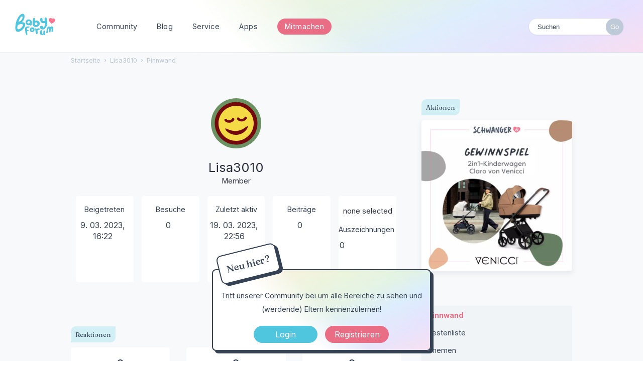

--- FILE ---
content_type: text/html; charset=utf-8
request_url: https://www.babyforum.app/profile/Lisa3010
body_size: 9268
content:
<!DOCTYPE html>
<html lang="de">
<head>
   	<title>Lisa3010 — BabyForum.app</title>
  <link rel="stylesheet" href="/uploads/cssmin/aa37e9e8ec885f349d0172f33c409321.css" media="all" static="1" />
  <link rel="stylesheet" href="https://www.babyforum.at/themes/babyforum/design/custom.css?v=2021.006" media="all" static="1" />
  <link rel="canonical" href="https://www.babyforum.app/profile/Lisa3010" />
  <meta property="fb:app_id" content="136706449818662" />
  <meta property="og:site_name" content="BabyForum.app" />
  <meta name="twitter:title" property="og:title" content="Lisa3010" />
  <meta property="og:url" content="https://www.babyforum.app/profile/Lisa3010" />
  <script>gdn=window.gdn||{};gdn.meta={"currentThemePath":"\/themes\/babyforum","DefaultAbout":"Beschreibe dich selbst...","editorVersion":"1.8.2","editorPluginAssets":"\/plugins\/editor","fileUpload-remove":"Datei entfernen","fileUpload-reattach":"Klicken Sie, um erneut anzuh\u00e4ngen","fileUpload-inserted":"Eingef\u00fcgt","fileUpload-insertedTooltip":"Das Bild wurde in den Text eingef\u00fcgt.","wysiwygHelpText":"Du nutzt den <a href=\"https:\/\/de.wikipedia.org\/wiki\/WYSIWYG\" target=\"_new\">WYSIWYG-Editor<\/a> in deinem Beitrag.","bbcodeHelpText":"Du kannst <a href=\"http:\/\/de.wikipedia.org\/wiki\/BBCode\" target=\"_new\">BBCode<\/a> in deinem Beitrag nutzen.","htmlHelpText":"Du kannst <a href=\"http:\/\/www.cheatography.com\/karionis\/cheat-sheets\/html5-deutsch\/\" target=\"_new\">einfaches HTML<\/a> in deinem Beitrag nutzen.","markdownHelpText":"Du kannst <a href=\"http:\/\/de.wikipedia.org\/wiki\/Markdown\" target=\"_new\">Markdown<\/a> in deinem Beitrag nutzen.","textHelpText":"Du nutzt einfachen Text in deinem Beitrag.","editorWysiwygCSS":"\/plugins\/editor\/design\/wysiwyg.css","canUpload":false,"fileErrorSize":"Dateigr\u00f6\u00dfe ist zu gro\u00df.","fileErrorFormat":"Dateiformat ist nicht erlaubt.","fileErrorAlreadyExists":"File already uploaded.","fileErrorSizeFormat":"Dateigr\u00f6\u00dfe ist zu gro\u00df und Format ist nicht erlaubt.","maxUploadSize":52428800,"editorFileInputName":"editorupload","allowedImageExtensions":"{\"1\":\"jpg\",\"2\":\"jpeg\",\"3\":\"gif\",\"4\":\"png\",\"5\":\"bmp\",\"6\":\"tiff\"}","allowedFileExtensions":"[\"txt\",\"jpg\",\"jpeg\",\"gif\",\"png\",\"bmp\",\"tiff\",\"ico\",\"zip\",\"gz\",\"tar.gz\",\"tgz\",\"psd\",\"ai\",\"pdf\",\"doc\",\"xls\",\"ppt\",\"docx\",\"xlsx\",\"pptx\",\"log\",\"rar\",\"7z\"]","maxFileUploads":"20","Spoiler":"Spoilerwarnung","show":"zeigen","hide":"verbergen","AnalyticsTask":"tick","TaggingAdd":false,"TaggingSearchUrl":"\/tags\/search","MaxTagsAllowed":5,"TagHint":"Fang an zu tippen.","emoji":{"assetPath":"https:\/\/www.babyforum.app\/resources\/emoji","format":"<img class=\"emoji\" src=\"%1$s\" title=\"%2$s\" alt=\"%2$s\" height=\"20\" \/>","emoji":{"smile":"smile.png","smiley":"smiley.png","wink":"wink.png","blush":"blush.png","neutral":"neutral.png","relaxed":"relaxed.png","grin":"grin.png","joy":"joy.png","sweat_smile":"sweat_smile.png","lol":"lol.png","innocent":"innocent.png","naughty":"naughty.png","yum":"yum.png","relieved":"relieved.png","love":"love.png","sunglasses":"sunglasses.png","smirk":"smirk.png","expressionless":"expressionless.png","unamused":"unamused.png","sweat":"sweat.png","pensive":"pensive.png","confused":"confused.png","confounded":"confounded.png","kissing":"kissing.png","kissing_heart":"kissing_heart.png","kissing_smiling_eyes":"kissing_smiling_eyes.png","kissing_closed_eyes":"kissing_closed_eyes.png","tongue":"tongue.png","disappointed":"disappointed.png","worried":"worried.png","angry":"angry.png","rage":"rage.png","cry":"cry.png","persevere":"persevere.png","triumph":"triumph.png","frowning":"frowning.png","anguished":"anguished.png","fearful":"fearful.png","weary":"weary.png","sleepy":"sleepy.png","tired_face":"tired_face.png","grimace":"grimace.png","bawling":"bawling.png","open_mouth":"open_mouth.png","hushed":"hushed.png","cold_sweat":"cold_sweat.png","scream":"scream.png","astonished":"astonished.png","flushed":"flushed.png","sleeping":"sleeping.png","dizzy":"dizzy.png","no_mouth":"no_mouth.png","mask":"mask.png","star":"star.png","cookie":"cookie.png","warning":"warning.png","mrgreen":"mrgreen.png","heart":"heart.png","heartbreak":"heartbreak.png","kiss":"kiss.png","+1":"+1.png","-1":"-1.png","grey_question":"grey_question.png","trollface":"trollface.png","error":"grey_question.png"}},"RedirectTo":"","RedirectUrl":"","TransportError":"Ein Fehler ist bei der Bearbeitung deiner Anfrage aufgetreten.<br \/>Der Server lieferte die folgende Meldung: %s","TransientKey":false,"WebRoot":"https:\/\/www.babyforum.app\/","UrlFormat":"\/{Path}","Path":"profile\/Lisa3010","Args":"","ResolvedPath":"dashboard\/profile\/index","ResolvedArgs":{"user":"Lisa3010","username":"","userID":"","page":false},"SignedIn":0,"ConfirmHeading":"Best\u00e4tigen","ConfirmText":"Bist du sicher?","Okay":"Okay","Cancel":"Abbrechen","Search":"Suchen","ui":{"siteName":"BabyForum.app","orgName":"BabyForum.app","localeKey":"de","themeKey":"babyforum","mobileThemeKey":"babyforum","desktopThemeKey":"babyforum","logo":"https:\/\/www.babyforum.app\/uploads\/71f934774be300fff00fe733383eef2e.png","favIcon":null,"shareImage":null,"bannerImage":null,"mobileAddressBarColor":"","fallbackAvatar":"https:\/\/www.babyforum.app\/applications\/dashboard\/design\/images\/defaulticon.png","currentUser":{"userID":0,"name":"guest","email":"guest@example.com","photoUrl":"https:\/\/www.babyforum.app\/applications\/dashboard\/design\/images\/defaulticon.png","dateLastActive":null},"editContentTimeout":3600,"siteTitle":"BabyForum","locale":"de","inputFormat":"bbcode"},"context":{"host":"","basePath":"","assetPath":"","debug":false,"translationDebug":false,"conversationsEnabled":true,"cacheBuster":"2021.006","staticPathFolder":"","dynamicPathFolder":""},"search":{"defaultScope":"site","supportsScope":false},"upload":{"maxSize":52428800,"maxUploads":20,"allowedExtensions":["txt","jpg","jpeg","gif","png","bmp","tiff","ico","zip","gz","tar.gz","tgz","psd","ai","pdf","doc","xls","ppt","docx","xlsx","pptx","log","rar","7z"]},"signOutUrl":null,"featureFlags":{"DeferredLegacyScripts":{"Enabled":false}},"themeFeatures":{"NewFlyouts":false,"SharedMasterView":false,"ProfileHeader":false,"DataDrivenTheme":false,"UserCards":false,"DisableKludgedVars":false,"NewEventsPage":false,"useNewSearchPage":false,"EnhancedAccessibility":false,"NewQuickLinks":false},"siteSection":{"basePath":"","contentLocale":"de","sectionGroup":"vanilla","sectionID":"0","name":"BabyForum.app","apps":{"forum":true},"attributes":{"categoryID":-1}},"themePreview":null,"reCaptchaKey":"6Ldp_modAAAAAHYo9U8VJ5UAoGHZl2_JH68_JLGn","useNewFlyouts":false};
gdn.permissions={"permissions":{"activity.view":true,"profiles.view":true,"reactions.view":true,"badges.view":true,"ranks.view":true,"discussions.view":true},"bans":[],"isAdmin":false};
</script>
  <script src="/js/library/jquery.js?v=2021.006" static="1"></script>
  <script src="/js/library/jquery.form.js?v=2021.006" static="1"></script>
  <script src="/js/library/jquery.popup.js?v=2021.006" static="1"></script>
  <script src="/js/library/jquery.gardenhandleajaxform.js?v=2021.006" static="1"></script>
  <script src="/js/library/jquery.autosize.min.js?v=2021.006" static="1"></script>
  <script src="/js/global.js?v=2021.006" static="1"></script>
  <script src="/js/flyouts.js?v=2021.006" static="1"></script>
  <script src="/applications/dashboard/js/cropimage.js?v=2021.006" static="1"></script>
  <script src="/applications/dashboard/js/vendors/clipboard.min.js?v=2021.006" static="1"></script>
  <script src="/js/library/jquery.jcrop.min.js?v=2021.006" static="1"></script>
  <script src="/applications/dashboard/js/profile.js?v=2021.006" static="1"></script>
  <script src="/js/library/jquery.gardenmorepager.js?v=2021.006" static="1"></script>
  <script src="/applications/dashboard/js/activity.js?v=2021.006" static="1"></script>
  <script src="/applications/vanilla/js/discussions.js?v=2021.006" static="1"></script>
  <script src="/plugins/editor/js/editor.js?v=2021.006" static="1"></script>
  <script src="/plugins/editor/js/jquery.ui.widget.js?v=2021.006" static="1"></script>
  <script src="/plugins/editor/js/jquery.iframe-transport.js?v=2021.006" static="1"></script>
  <script src="/plugins/editor/js/jquery.fileupload.js?v=2021.006" static="1"></script>
  <script src="/js/library/jquery.atwho.js?v=2021.006" static="1"></script>
  <script src="/applications/vanilla/js/spoilers.js?v=2021.006" static="1"></script>
  <script src="/applications/vanilla/js/tagging.js?v=2021.006" static="1"></script>
  <script src="/js/library/jquery.tokeninput.js?v=2021.006" static="1"></script>
  <script>var supportsAllFeatures =
    window.Promise &&
    window.Promise.prototype.finally &&
    window.fetch &&
    window.Symbol &&
    window.CustomEvent &&
    Array.prototype.includes &&
    Element.prototype.remove &&
    Element.prototype.closest &&
    Element.prototype.attachShadow &&
    window.NodeList &&
    NodeList.prototype.forEach
;

if (!supportsAllFeatures) {
    false && console.log("Older browser detected. Initiating polyfills.");
    var head = document.getElementsByTagName('head')[0];
    var script = document.createElement('script');
    script.src = "https://www.babyforum.app/dist/polyfills.min.js?h=2021.006";

        script.async = false;
    // document.write has to be used instead of append child for edge & old safari compatibility.
    document.write(script.outerHTML);
} else {
    false && console.log("Modern browser detected. No polyfills necessary");
}

if (!window.onVanillaReady) {
    window.onVanillaReady = function (handler) {
        if (typeof handler !== "function") {
            console.error("Cannot register a vanilla ready handler that is not a function.");
            return;
        }
        document.addEventListener("X-DOMContentReady", function () {
            if (!window.__VANILLA_INTERNAL_IS_READY__) {
                return;
            }
            handler(window.__VANILLA_GLOBALS_DO_NOT_USE_DIRECTLY__);
        })

        if (window.__VANILLA_INTERNAL_IS_READY__) {
            handler(window.__VANILLA_GLOBALS_DO_NOT_USE_DIRECTLY__);
        }
    }
}</script>
  <script src="https://www.babyforum.app/api/v2/locales/de/translations.js?h=2021.006" defer="defer"></script>
  <script src="https://www.babyforum.app/dist/forum/runtime.min.js?h=2021.006" static="1" defer="defer"></script>
  <script src="https://www.babyforum.app/dist/forum/vendors.min.js?h=2021.006" static="1" defer="defer"></script>
  <script src="https://www.babyforum.app/dist/forum/shared.min.js?h=2021.006" static="1" defer="defer"></script>
  <script src="https://www.babyforum.app/dist/forum/addons/rich-editor.min.js?h=2021.006" static="1" defer="defer"></script>
  <script src="https://www.babyforum.app/dist/forum/addons/vanilla.min.js?h=2021.006" static="1" defer="defer"></script>
  <script src="https://www.babyforum.app/dist/forum/addons/dashboard-common.min.js?h=2021.006" static="1" defer="defer"></script>
  <script src="https://www.babyforum.app/dist/forum/addons/dashboard.min.js?h=2021.006" static="1" defer="defer"></script>
  <script src="https://www.babyforum.app/dist/forum/bootstrap.min.js?h=2021.006" static="1" defer="defer"></script>
  <script>window["__ACTIONS__"]=[{"type":"@@locales\/GET_ALL_DONE","payload":{"result":[{"localeID":"en","localeKey":"en","regionalKey":"en","displayNames":{"en":"English","de":"Englisch"}},{"localeID":"vf_de","localeKey":"de","regionalKey":"de","displayNames":{"en":"German","de":"Deutsch"}}],"params":[]}},{"type":"@@users\/GET_ME_DONE","payload":{"result":{"userID":0,"name":"Gast","photoUrl":"https:\/\/www.babyforum.app\/applications\/dashboard\/design\/images\/defaulticon.png","email":null,"dateLastActive":null,"isAdmin":false,"countUnreadNotifications":0,"countUnreadConversations":0,"permissions":["activity.view","badges.view","discussions.view","profiles.view","ranks.view","reactions.view"],"extended":{},"ssoID":null},"params":[]}},{"type":"@@users\/GET_PERMISSIONS_DONE","payload":{"result":{"isAdmin":false,"permissions":[{"type":"global","permissions":{"badges.view":true,"discussions.view":true,"profiles.view":true,"ranks.view":true,"reactions.view":true}}],"junctions":{"category":[9,22,26]},"junctionAliases":{"category":[]}},"params":[]}},{"type":"@@themes\/GET_DONE","payload":{"result":{"themeID":"babyforum","type":"themeFile","name":"babyforum","version":"1.0","revisionID":null,"revisionName":null,"insertUser":null,"dateInserted":null,"current":true,"active":true,"parentTheme":null,"assets":{"header":{"url":"https:\/\/www.babyforum.app\/api\/v2\/themes\/babyforum\/assets\/header.html?v=1.0-2021.006","type":"html","content-type":"text\/html"},"footer":{"url":"https:\/\/www.babyforum.app\/api\/v2\/themes\/babyforum\/assets\/footer.html?v=1.0-2021.006","type":"html","content-type":"text\/html"},"variables":{"url":"https:\/\/www.babyforum.app\/api\/v2\/themes\/babyforum\/assets\/variables.json?v=1.0-2021.006","type":"json","content-type":"application\/json","data":{"quickLinks":{"links":[{"name":"Alle Kategorien","url":"\/categories","id":"alle-kategorien"},{"name":"Recent Discussions","url":"\/discussions","id":"recent-discussions"},{"name":"Pinnwand","url":"\/activity","id":"pinnwand"}],"counts":{"alle-kategorien":null,"recent-discussions":null,"pinnwand":null}}}},"fonts":{"url":"https:\/\/www.babyforum.app\/api\/v2\/themes\/babyforum\/assets\/fonts.json?v=1.0-2021.006","type":"json","content-type":"application\/json","data":[]},"scripts":{"url":"https:\/\/www.babyforum.app\/api\/v2\/themes\/babyforum\/assets\/scripts.json?v=1.0-2021.006","type":"json","content-type":"application\/json"},"styles":{"url":"https:\/\/www.babyforum.app\/api\/v2\/themes\/babyforum\/assets\/styles.css?v=1.0-2021.006","type":"css","content-type":"text\/css"},"javascript":{"url":"https:\/\/www.babyforum.app\/api\/v2\/themes\/babyforum\/assets\/javascript.js?v=1.0-2021.006","type":"js","content-type":"application\/javascript"},"logo":{"url":"https:\/\/www.babyforum.app\/uploads\/71f934774be300fff00fe733383eef2e.png?v=2021.006","type":"image"},"mobileLogo":{"url":"https:\/\/www.babyforum.app\/uploads\/4b8ee1689f4376de26cd0cb0ff2c76de.png?v=2021.006","type":"image"}},"preview":{"info":{"Description":{"type":"description","value":"The default theme for Vanilla. This theme's purpose is to give the bare-minimum of styling on everything except the forum contents. Our goal is for you to take this theme and customize it by adding your own header & footer."},"Authors":{"type":"string","value":"Stefan Eipeltauer"}},"imageUrl":"\/themes\/babyforum\/screenshot.png","variables":{"globalPrimary":null,"globalBg":"#fff","globalFg":"#555a62","titleBarBg":null,"titleBarFg":null,"backgroundImage":null}},"features":{"NewFlyouts":false,"SharedMasterView":false,"ProfileHeader":false,"DataDrivenTheme":false,"UserCards":false,"DisableKludgedVars":false,"NewEventsPage":false,"useNewSearchPage":false,"EnhancedAccessibility":false,"NewQuickLinks":false},"supportedSections":[]},"params":{"key":{"themeID":"babyforum","type":"themeFile","name":"babyforum","version":"1.0","revisionID":null,"revisionName":null,"insertUser":null,"dateInserted":null,"current":true,"active":true,"parentTheme":null,"assets":{"header":{"url":"https:\/\/www.babyforum.app\/api\/v2\/themes\/babyforum\/assets\/header.html?v=1.0-2021.006","type":"html","content-type":"text\/html"},"footer":{"url":"https:\/\/www.babyforum.app\/api\/v2\/themes\/babyforum\/assets\/footer.html?v=1.0-2021.006","type":"html","content-type":"text\/html"},"variables":{"url":"https:\/\/www.babyforum.app\/api\/v2\/themes\/babyforum\/assets\/variables.json?v=1.0-2021.006","type":"json","content-type":"application\/json","data":{"quickLinks":{"links":[{"name":"Alle Kategorien","url":"\/categories","id":"alle-kategorien"},{"name":"Recent Discussions","url":"\/discussions","id":"recent-discussions"},{"name":"Pinnwand","url":"\/activity","id":"pinnwand"}],"counts":{"alle-kategorien":null,"recent-discussions":null,"pinnwand":null}}}},"fonts":{"url":"https:\/\/www.babyforum.app\/api\/v2\/themes\/babyforum\/assets\/fonts.json?v=1.0-2021.006","type":"json","content-type":"application\/json","data":[]},"scripts":{"url":"https:\/\/www.babyforum.app\/api\/v2\/themes\/babyforum\/assets\/scripts.json?v=1.0-2021.006","type":"json","content-type":"application\/json"},"styles":{"url":"https:\/\/www.babyforum.app\/api\/v2\/themes\/babyforum\/assets\/styles.css?v=1.0-2021.006","type":"css","content-type":"text\/css"},"javascript":{"url":"https:\/\/www.babyforum.app\/api\/v2\/themes\/babyforum\/assets\/javascript.js?v=1.0-2021.006","type":"js","content-type":"application\/javascript"},"logo":{"url":"https:\/\/www.babyforum.app\/uploads\/71f934774be300fff00fe733383eef2e.png?v=2021.006","type":"image"},"mobileLogo":{"url":"https:\/\/www.babyforum.app\/uploads\/4b8ee1689f4376de26cd0cb0ff2c76de.png?v=2021.006","type":"image"}},"preview":{"info":{"Description":{"type":"description","value":"The default theme for Vanilla. This theme's purpose is to give the bare-minimum of styling on everything except the forum contents. Our goal is for you to take this theme and customize it by adding your own header & footer."},"Authors":{"type":"string","value":"Stefan Eipeltauer"}},"imageUrl":"\/themes\/babyforum\/screenshot.png","variables":{"globalPrimary":null,"globalBg":"#fff","globalFg":"#555a62","titleBarBg":null,"titleBarFg":null,"backgroundImage":null}},"features":{"NewFlyouts":false,"SharedMasterView":false,"ProfileHeader":false,"DataDrivenTheme":false,"UserCards":false,"DisableKludgedVars":false,"NewEventsPage":false,"useNewSearchPage":false,"EnhancedAccessibility":false,"NewQuickLinks":false},"supportedSections":[]}}}}];
</script>
  <noscript><style>body {visibility: visible !important;}</style></noscript>
<!-- Preload links, scripts, and stylesheets -->

 	
	
		<!-- Global site tag (gtag.js) - Google Analytics -->
		<script async src="https://www.googletagmanager.com/gtag/js?id=G-K9N0F3C07T"></script>
		<script>
  		window.dataLayer = window.dataLayer || [];
  		function gtag(){dataLayer.push(arguments);}
  		gtag('js', new Date());
		
  		gtag('config', 'G-K9N0F3C07T');
		</script>
	<link rel="preconnect" href="https://fonts.googleapis.com">
	<link rel="preconnect" href="https://fonts.gstatic.com" crossorigin>
	<link href="https://fonts.googleapis.com/css2?family=Fraunces:wght@400;500;600&family=Inter:wght@400;700&display=swap" rel="stylesheet">
		
	<meta name="viewport" content="width=device-width, initial-scale=1">		
</head>
<body id="dashboard_profile_index" class="Dashboard Profile isDesktop index  Profile Section-Profile Section-Profile ">
	
   <div id="Frame">      

	<div id="bigheader" class="bigheader">
   		<a class="headerLogo" href="/"></a>
   		<div class="mobile NewDiscussion">
	   			 
   		</div>	
    	<nav class="mastermenu"  role="navigation">
	    	<ul>  
     			<li class="community"><a href="/" aria-haspopup="true">Community</a>
     	    		<ul class="dropdown" aria-label="submenu">
	 					<li><a href="/discussion/1147/neu-hier-stell-dich-vor-2">Neu hier?</a></li>	     	    	
			 			<li><a href="/discussions/tagged/themaderwoche">Thema der Woche</a></li>
			        	<li><a href="/categories/">Kategorien</a></li>
						<li><a href="/service/gruppen.html">Gruppen</a></li>		
     	    		</ul>
     			</li>
     			<li class="blog"><a href="/service/">Blog</a>
	     			<ul class="dropdown" aria-label="submenu"> 	
			        	<li><a href="https://www.schwanger.at/">Schwangerschafts-Ratgeber</a></li>				        		        
	      			</ul>
     			</li>     		
	 			<li class="marktplatz"><a href="/service/marktplatz.html"  aria-haspopup="true">Service</a>
	     			<ul class="dropdown" aria-label="submenu">
		 				<li><a href="/service/newsletter.html">Newsletter</a></li>		 				     		
			 			<li><a href="/service/marktplatz.html">Marktplatz</a></li>
						<li><a href="/service/social.html">Social Wall</a></li>				             
	      			</ul>   	 		
	 			</li>
	 			<li><a href="/service/apps.html" class="apps">Apps</a>
	     			<ul class="dropdown" aria-label="submenu">
		 				<li><a href="https://apps.apple.com/de/app/babyforum-deutschland/id652483074" class="apple">BabyForum iOS</a></li>		 				     		
			 			<li><a href="https://play.google.com/store/apps/details?id=com.yaafamily.babyforumde" class="play">BabyForum Android</a></li>    				 		
	      			</ul>
				 <li>
									   									   <div class="BoxButtons BoxNewDiscussion">
										   <a href="https://www.babyforum.at/entry/register?Target=discussions" class="Button Primary Action NewDiscussion BigButton">Mitmachen</a>
									   </div>
																			</li>
									<li class="mySearchModule"><form method="get" action="/search" autocomplete="off" >
<div>
<input type="text" id="Form_Search" name="Search" value="" placeholder="Suchen" accesskey="/" aria-label="Gib einen Suchbegriff ein." title="Gib einen Suchbegriff ein." role="searchbox" class="InputBox js-search" /><input type="submit" id="Form_Go" name="" aria-label="Suchen" class="Button" value="Go" />
</div>
</form></li>
								   <!-- li><a href="/service/apps.html" class="apps">?</a>
									   <ul class="dropdown" aria-label="submenu">
										   <li><a href="https://www.babyforum.at/service/erste-schritte.html">Neu hier?</a></li>	
										   <li><a href="https://www.babyforum.at/service/forenregeln.html">Forenregeln</a></li>		             
										</ul>
								   </li>
								   <!-- a href="/entry/signin?Target=discussions" class="Button Primary SignInPopup" rel="nofollow">Login</a>
								   <a href="/entry/register?Target=discussions" class="Button ApplyButton" rel="nofollow">Registrieren</a -->
							   </ul>
						  </nav>
						  <div class="userMeModule">  </div>
					  </div>	
	  
	  		
     
      
<!-- BODY -->
    
    <div id="Body">
    	<div class="bodyInside">

			
				
		
		
			<!-- div class="superbanner">
				<a href="https://www.babyforum.at/service/advertorial.html">
					<img src="https://www.babyforum.at/_media/bebellaVitalBanner1400x187.jpg" width="700" alt="bebella-vital Gewinnspiel" />
				</a>
			</div -->		
				    
			    	
	    
            <!-- CONTENT Open -->

            <div class="ContentColumn" id="Content">
		        <div class="breadcrumbu">
					<div class="BreadcrumbsWrapper"><span class="Breadcrumbs" itemscope itemtype="http://schema.org/BreadcrumbList"><span class="CrumbLabel HomeCrumb"><a href="https://www.babyforum.app/"><span>Startseite</span></a></span><span itemprop="itemListElement" itemscope itemtype="http://schema.org/ListItem"><meta itemprop="position" content="1" /><span class="Crumb">›</span> <span class="CrumbLabel "><a itemprop="item" href="/profile/Lisa3010"><span itemprop="name">Lisa3010</span></a></span></span><span itemprop="itemListElement" itemscope itemtype="http://schema.org/ListItem"><meta itemprop="position" content="2" /><span class="Crumb">›</span> <span class="CrumbLabel  Last"><a itemprop="item" href="/profile/activity/Lisa3010"><span itemprop="name">Pinnwand</span></a></span></span></span></div>
				</div>
            	<div class="ProfileOptions">
     </div>
<div class="Profile"><div class="User" itemscope itemtype="http://schema.org/Person"><h1 class="H">Lisa3010<span class="Gloss"></span></h1>    <div class="About P">
        <h2 class="H">Über mich</h2>

            <dl class="About">
            
        <!-- User Profilbild und Name -->

        <a title="Lisa3010" href="/profile/Lisa3010" class="PhotoWrap js-userCard" aria-label="User: &quot;Lisa3010&quot;" data-userid="19668"><img src="https://w6.vanillicon.com/v2/60522a1537d9096b1fcdc06514cdf940.svg" alt="Lisa3010" class="ProfilePhoto ProfilePhotoMedium" data-fallback="avatar" /></a>
        <div class="Name" itemprop="name">Lisa3010</div>

		<div class="Roles">Member</div>

		<!-- User Profilbild und Name -->

            
            
            <div class="profilebox">
	            <div class="one">
                    <dt class="Joined">Beigetreten</dt>
					<dd class="Joined"><time title="9. März 2023 16:22" datetime="2023-03-09T15:22:25+00:00">9. 03. 2023, 16:22</time></dd>
	            </div>
				<div class="one">
                    <dt class="Visits">Besuche</dt>
					<dd class="Visits">0</dd>
	            </div>
				<div class="one">
                    <dt class="LastActive">Zuletzt aktiv</dt>
					<dd class="LastActive"><time title="19. März 2023 22:56" datetime="2023-03-19T21:56:31+00:00">19. 03. 2023, 22:56</time></dd>
	            </div>

	            <div class="one"><dt class="Posts">Beiträge</dt>
<dd class="Posts">0</dd></div><div class="one"><dt class="MySymbol">My Symbol</dt>none selected<div class="one"><dt class="Badges">Auszeichnungen</dt> <dd class="Badges">0</dd></div>            </div>
        </dl>
    </div>
<div class="Yaga ReactionsWrap"><h2 class="H">Reaktionen</h2><div class="DataCounts"><span class="CountItemWrap"><span class="CountItem"><a href="/profile/reactions/19668/Lisa3010/1" class="Yaga_Reaction TextColor" title="Like"><span class="Yaga_ReactionCount CountTotal"><span>0</span></span><span class="Yaga_ReactionName CountLabel">Like</span></a></span></span><span class="CountItemWrap"><span class="CountItem"><a href="/profile/reactions/19668/Lisa3010/2" class="Yaga_Reaction TextColor" title="Lustig"><span class="Yaga_ReactionCount CountTotal"><span>0</span></span><span class="Yaga_ReactionName CountLabel">Lustig</span></a></span></span><span class="CountItemWrap"><span class="CountItem"><a href="/profile/reactions/19668/Lisa3010/3" class="Yaga_Reaction TextColor" title="Hilfreich"><span class="Yaga_ReactionCount CountTotal"><span>0</span></span><span class="Yaga_ReactionName CountLabel">Hilfreich</span></a></span></span></div></div></div><div class="BoxFilter BoxProfileFilter">
    <ul class="FilterMenu ">
        <li class="Active Activity"><a href="/profile/activity/Lisa3010"><span aria-hidden="true" class="Sprite SpActivity"></span> Pinnwand</a></li>
<li class="Best"><a href="/profile/best/19668/Lisa3010"><span aria-hidden="true" class="SpMod Sprite SpBestOf"></span> Bestenliste</a></li>
<li class="Discussions"><a href="/profile/discussions/Lisa3010"><span aria-hidden="true" class="Sprite SpDiscussions"></span> Themen</a></li>
<li class="Comments"><a href="/profile/comments/Lisa3010"><span aria-hidden="true" class="Sprite SpComments"></span> Kommentare</a></li>
    </ul>
</div><div class="DataListWrap"><h2 class="H">Pinnwand</h2><ul class="DataList Activities">    <li>
        <div class="Empty">Hier ist noch nichts geschehen.</div>
    </li>
</ul></div></div>          	
            </div>
            
			<!-- PANEL Open -->
			
			<div class="PanelColumn" id="Panel">	            
			
				<div class="inside">
					  				  </div>
				
			   <div class="Box GuestBox">
        <h4 class="GuestBox-title">
        <h2>Hey & Hallo im Forum!</h2>    </h4>
            <p class="GuestBox-message">
        <p><strong>Neu hier?</strong><br>Tritt unserer Community bei um alle Bereiche zu sehen und (werdende) Eltern kennenzulernen!</p>    </p>

    <p class="GuestBox-beforeSignInButton">
            </p>

    <div class="P GuestBox-buttons"><a href="/entry/signin?Target=profile%2FLisa3010" class="Button Primary SignInPopup" rel="nofollow" aria-label="Jetzt eintragen ">Login</a> <a href="/entry/register?Target=profile%2FLisa3010" class="Button ApplyButton" rel="nofollow" aria-label="Register Now">Registrieren</a></div>        </div>

				 	    
				 
				 
				 <div class="bannerRight">
			
				 </div>
			   
			   
			   <div class="Box BoxCategories nomargin">
    <h4>Aktionen</h4>

<div id="produkttestBanner" style="border-radius: 3px; margin: 0px 0 20px;">
   <a href="https://www.schwanger.at/gewinnspiele-umfragen/gewinnspiel-2025-venicci.html" class="linkwrap">
	<img src="https://www.schwanger.at/files/_gewinnspiel/_2025/Venicci/SchwangerAT-Venicci-1000small.webp" width="100%" alt="Produkttest"  style="border-radius: 5px;" />
    </a>
</div>

</div>    <div class="Photo PhotoWrap PhotoWrapLarge ">
        <img src="https://w6.vanillicon.com/v2/60522a1537d9096b1fcdc06514cdf940.svg" class="ProfilePhotoLarge" alt="Avatar" />    </div>
<div class="BoxFilter BoxProfileFilter">
    <ul class="FilterMenu ">
        <li class="Active Activity"><a href="/profile/activity/Lisa3010"><span aria-hidden="true" class="Sprite SpActivity"></span> Pinnwand</a></li>
<li class="Best"><a href="/profile/best/19668/Lisa3010"><span aria-hidden="true" class="SpMod Sprite SpBestOf"></span> Bestenliste</a></li>
<li class="Discussions"><a href="/profile/discussions/Lisa3010"><span aria-hidden="true" class="Sprite SpDiscussions"></span> Themen</a></li>
<li class="Comments"><a href="/profile/comments/Lisa3010"><span aria-hidden="true" class="Sprite SpComments"></span> Kommentare</a></li>
    </ul>
</div><div class="BoxFilter BoxDiscussionFilter" role="navigation" aria-labelledby="BoxFilterTitle">
    <span class="BoxFilter-HeadingWrap">
        <h2 id="BoxFilterTitle" class="BoxFilter-Heading">
            Quick-Links        </h2>
    </span>
    <ul class="FilterMenu">
        <li class="AllCategories"><a href="/categories"><span aria-hidden="true" class="Sprite SpAllCategories"></span> Alle Kategorien</a></li>         <li class="Discussions"><a href="/discussions" class=""><span aria-hidden="true" class="Sprite SpDiscussions"></span> Home</a></li>
        <li class="Activities"><a href="/activity" class=""><span aria-hidden="true" class="Sprite SpActivity"></span> Pinnwand</a></li>        <li class="ZeroComments "><a href="/discussions/zerocomments" class="ZeroComments"><span aria-hidden="true" class="Sprite SpUnansweredQuestions"></span> Unbeantwortet <span class="Aside"><span class="Count">1556</span></span></a></li><li class="Best"><a href="/best"><span aria-hidden="true" class="SpMod Sprite SpBestOf"></span> Bestenliste</a></li>    </ul>
</div>
<div class="Box Tags ratgeber">
    <h4>Ratgeber</h4> 
    <a href="https://ratgeber.babyforum.app/">
        <img src="https://www.babyforum.at/_media/_pockets/KarenzRechtliches02.jpg" alt="Ratgeber - Baby und Eltern beim Kuscheln">
    </a>
    <br>
    <!-- ul class="TagCloud">
	<li><a href="https://www.babyforum.at/service/stillen-und-beikost.html" class="Tag_kurvendonnerstag">Stillen & Beikost</a></li>
	<li><a href="https://www.babyforum.at/service/karenz-und-rechtliches.html" class="Tag_wanderpaket">Karenz & Rechtliches</a></li>
	<li><a href="https://www.babyforum.at/service/beihilfen-und-finanzielles.html" class="Tag_themaderwoche">Beihilfen & Finanzielles</a></li>
	<li><a href="https://www.babyforum.at/service/schwangerschaft-und-geburt.html" class="Tag_tdw">Schwangerschaft & Geburt</a></li>
</ul -->    
</div>
			   
			</div>
            
        <!-- PANEL Close -->    
	
       	</div>
		  
		  
	  </div>
	  <hr class="clear" />
    </div>
	  <!-- END BODY --> 


	<!-- FOOTER -->
      <div id="footer">
		  <div class="inside">
                   
            
            
        <div class="flex">
          
	    <div id="karten">
			     <h4>Triff Mamas der Community in:</h4>
				<a href="/categories/bayern">Bayern</a>
				<a href="/categories/baden-wuerttemberg">Baden-Würtemberg</a>
				<a href="/categories/berlin">Berlin</a>
				<a href="/categories/brandenburg">Brandenburg</a>
				<a href="/categories/bremen">Bremen</a>
				<a href="/categories/hamburg">Hamburg</a>
				<a href="/categories/hessen">Hessen</a>
				<a href="/categories/mecklenburg-vorpommern">Mecklenburg-Vorpommern</a><br>
				<a href="/categories/niedersachsen">Niedersachsen</a>			
				<a href="/categories/nordrhein-westfalen">Nordrhein-Westfalen</a>
				<a href="/categories/rheinland-pfalz">Rheinland-Pfalz</a>
				<a href="/categories/saarland">Saarland</a>
				<a href="/categories/sachsen">Sachsen</a>
				<a href="/categories/sachsen-anhalt">Sachsen-Anhalt</a>
				<a href="/categories/schleswig-holstein">Schleswig-Holstein</a>
				<a href="/categories/thueringen">Thüringen</a>			
		</div>   
		
		<div class="newsletterDiv">
			     <h4>Immer up to date!</h4>				
				<a href="/service/newsletter.html">Newsletter anmelden</a>
			</div>
			
			<div class="gewinnspielDiv">
				<h4>Aktionen, Gewinnspiele, ...</h4>
				   <a href="https://www.babyforum.app/service/gewinnspiel.html" title="">Gewinnspiele</a>			   
				</p>
			</div>			
			
        </div>	
					
      </div>
   </div>
   <!-- END FOOTER -->
		     
</div>
   
   
   
<div id="footerNew">  
	
	  <div id="socials">
		   Social Media & Apps<br><br>
	     	<a href="https://www.facebook.com/Babykram.de/" class="facebook"></a>
	     	<a href="https://www.pinterest.at/babyforum/" class="pinterest"></a>
	     	<a href="https://apps.apple.com/de/app/babyforum-deutschland/id652483074" class="apple"></a>
	     	<a href="https://play.google.com/store/apps/details?id=com.yaafamily.babyforumde" class="play"></a>	     		     	
	    </div>     
	 
		<div class="copyright">
			Made by
			  <img src="https://fokuskind.com/files/_design/FOKUSKINDMedien-Logo2022-White.svg" alt="FOKUS KIND Medien Logo">
			  ©2012-23 FOKUS KIND Medien, Alle Rechte vorbehalten<br><br>
		  <a href="https://www.babyforum.app/service/forenregeln.html">Forenregelen &amp; Nutzungsbedingungen</a>	<span> • </span><a href="https://www.babyforum.app/service/datenschutzbestimmungen.html">Datenschutzerklärung &amp; Cookie Policy</a><br>
		  <a href="https://www.babyforum.app/service/impressum.html">Impressum & Werbung</a>
		</div> 
	</div>
 
 
      
 
<a href="#2" class="scrollToTop"></a> 

   
<!--  NAV  -->

		<div id="toggle">
	   		<span></span>
	   		<span></span>
	   		<span></span>
		</div>
		
	   <a href="https://www.babyforum.app/entry/register?Target=discussions" class="registrieren">Registrieren im Forum</a>

		<div id="menuuu" style="display: none;">
			
			<div class="menuuuhead">
				
				<div class="mySearchModule searchMobile"><form method="get" action="/search" autocomplete="off" >
<div>
<input type="text" id="Form_Search1" name="Search" value="" placeholder="Suchen" accesskey="/" aria-label="Gib einen Suchbegriff ein." title="Gib einen Suchbegriff ein." role="searchbox" class="InputBox js-search" /><input type="submit" id="Form_Go1" name="" aria-label="Suchen" class="Button" value="Go" />
</div>
</form></div>				
				<div class="userMeModule3">
										 </div>
			</div>
   
   
		   <div class="flex">	
			   <ul>
				  <li class="menuuuName">Community</li>	   
			      <li><a href="/discussions/tagged/themaderwoche">Thema der Woche</a></li>		      			   	
			      <li><a href="/categories/">Kategorien</a></li>
			      <li class="noborder"><a href="/service/gruppen.html">Gruppen</a></li>
			    </ul>	    
			    <ul>
				  <li class="menuuuName">Aktionen</li>
			      <li><a href="/service/produkttests.html">Community-Tests</a></li>
			      <li class="noborder"><a href="/service/gewinnspiel.html">Gewinnspiele</a></li> 
			   </ul>
			    <ul>
				  <li class="menuuuName">News & Service</li>
			      <li><a href="/service/">Blog</a></li>
			      <li><a href="/service/marktplatz.html">Marktplatz</a></li>
			      <li><a href="/service/apps.html">Apps</a></li>
			      <li class="noborder"><a href="/service/newsletter.html">Newsletter</a></li>			      
			   </ul>
			    <ul>
				  <li class="menuuuName">Du bist neu hier?</li>
			      <li><a href="/entry/register?Target=discussions">Registrieren</a></li>
			      <li><a href="/service/erste-schritte.html">Erste Schritte?</a></li>
			      <li><a href="/discussion/1147/neu-hier-stell-dich-vor-2">Stell dich vor!</a></li>
			      <li class="noborder"><a href="/service/forumsregeln.html">Forenregeln</a></li>			      
			   </ul>
		</div>
		</div>

   
   </div>   
   
   
	  
		   
			<script>
				jQuery(function(){
				
				 $("#toggle").click(function() {
				 $("#menuuu").toggle();
				 $("#toggle").toggleClass("active");
			 });
				 $('#container').click(function() {
				 $("#menuuu").hide();
				 $("#toggle").removeClass("active");
			 });
			 
			 });
		 </script>  	
			
		 <!-- SCROLL NAV -->
		 <script>
			 $(function() {
				 var header = $(".bigheader");
				 $(window).scroll(function() {    
					 var scroll = $(window).scrollTop();
				 
					 if (scroll >= 5) {
						 header.removeClass('bigheader').addClass("bigheader-alt");
					 } else {
						 header.removeClass("bigheader-alt").addClass('bigheader');
					 }
				 });
			 });
		 </script>   
			
		 <script> 
			 $(document).ready(function(){
				 $(window).scroll(function(){
					 if ($(this).scrollTop() > 100) {
						 $('.scrollToTop').fadeIn();
					 } else {
						 $('.scrollToTop').fadeOut();
					 }
				 });
				 $('.scrollToTop').click(function(){
					 $('html, body').animate({scrollTop : 0},500);
					 return false;
				 });
			 });
		 </script>
		 
		  
	  </body>
	  </html>

--- FILE ---
content_type: text/css
request_url: https://www.babyforum.app/uploads/cssmin/aa37e9e8ec885f349d0172f33c409321.css
body_size: 27314
content:
html,body,div,span,applet,object,iframe,h1,h2,h3,h4,h5,h6,p,blockquote,pre,a,abbr,acronym,address,big,cite,code,del,dfn,em,font,img,ins,kbd,q,s,samp,small,strike,sub,sup,tt,var,dl,dt,dd,ol,ul,li,fieldset,form,label,legend,table,caption,tbody,tfoot,thead,tr,th,td{margin:0;padding:0;border:0;outline:0;font-weight:inherit;font-style:inherit;font-size:100%;font-family:inherit;vertical-align:baseline}:focus{outline:0}body{line-height:1;color:#000;background:#fff}ol,ul{list-style:none}table{border-collapse:separate;border-spacing:0}blockquote:before,blockquote:after,q:before,q:after{content:""}blockquote,q{quotes:"" ""}body.NoPanel #Panel,body.Entry #Panel,body.Conversations.add #Panel,body.Vanilla.Post
#Panel{display:none}body.NoPanel #Content,body.Conversations.add #Content,body.Vanilla.Post
#Content{margin:0}body{color:#000;font-family:'lucida grande','Lucida Sans Unicode',tahoma,sans-serif;font-size:75%;line-height:1.7em;background:#fff;margin:0;padding:0;font-size:small}#Body{zoom:1}#Body:after{visibility:hidden;display:block;content:"";clear:both;height:0}.Invisible{opacity:0}.ClearFix:after{visibility:hidden;display:block;font-size:0;content:" ";clear:both;height:0}.ClearFix{display:inline-table}* html
.ClearFix{height:1%}.ClearFix{display:block}.nowrap{white-space:nowrap}.Center{text-align:center}.Right{text-align:right}h1,h2,h3,h4,h5,h6{font-family:"Helvetica Neue",Helvetica,arial,sans-serif;font-weight:700;margin:5px
0}p{margin:5px
0}.P{margin:5px
0}h1{font-size:140%}h2{font-size:120%}h3{font-size:110%}h4{font-size:110%}h5{font-size:100%}a{text-decoration:none;color:#1e79a7}a:hover,a.TextColor:hover,a:hover
.TextColor{color:#ff0084}a.TextColor,a
.TextColor{color:#000}img.Thumbnail{max-height:300px;max-width:100px;float:left;margin:0
16px 0 0}input.DateBox,input.InputBox,input.SmallInput,textarea{font-family:'lucida grande','Lucida Sans Unicode',tahoma,sans-serif;color:#333;font-size:15px;padding:3px;margin:0;width:250px;background:#fff;border:1px
solid #999;border:1px
solid rgba(0,0,0,0.4);padding:3px}.PasswordStrength{width:250px}.ui-datepicker{width:17em;padding:2px
20px 2px 10px;display:none;background:rgba(255,255,255,0.9);border:1px
solid #999;border:1px
solid rgba(0,0,0,0.4)}.ui-datepicker .ui-datepicker-header{position:relative;padding:.2em 0}.ui-datepicker .ui-datepicker-prev,.ui-datepicker .ui-datepicker-next{position:absolute;top:2px;width:1.8em;height:1.8em}.ui-datepicker .ui-datepicker-prev-hover,.ui-datepicker .ui-datepicker-next-hover{top:1px}.ui-datepicker .ui-datepicker-prev{left:2px}.ui-datepicker .ui-datepicker-next{right:2px}.ui-datepicker .ui-datepicker-prev-hover{left:1px}.ui-datepicker .ui-datepicker-next-hover{right:1px}.ui-datepicker .ui-datepicker-prev span,.ui-datepicker .ui-datepicker-next
span{display:block;position:absolute;left:50%;margin-left:-8px;top:50%;margin-top:-8px}.ui-datepicker .ui-datepicker-title{margin:0
2.3em;line-height:1.8em;text-align:center}.ui-datepicker .ui-datepicker-title
select{font-size:1em;margin:1px
0}.ui-datepicker select.ui-datepicker-month-year{width:100%}.ui-datepicker select.ui-datepicker-month,.ui-datepicker select.ui-datepicker-year{width:49%}.ui-datepicker
table{width:100%;font-size:.9em;border-collapse:collapse;margin:0
0 .4em}.ui-datepicker
th{padding:.7em .3em;text-align:center;font-weight:700;border:0}.ui-datepicker
td{border:0;padding:1px}.ui-datepicker td span,.ui-datepicker td
a{display:block;padding:.2em;text-align:right;text-decoration:none}.ui-datepicker .ui-datepicker-buttonpane{background-image:none;margin:.7em 0 0;padding:0
.2em;border-left:0;border-right:0;border-bottom:0}.ui-datepicker .ui-datepicker-buttonpane
button{float:right;margin:.5em .2em .4em;cursor:pointer;padding:.2em .6em .3em;width:auto;overflow:visible}.ui-datepicker .ui-datepicker-buttonpane button.ui-datepicker-current{float:left}.ui-datepicker.ui-datepicker-multi{width:auto}.ui-datepicker-multi .ui-datepicker-group{float:left}.ui-datepicker-multi .ui-datepicker-group
table{width:95%;margin:0
auto .4em}.ui-datepicker-multi-2 .ui-datepicker-group{width:50%}.ui-datepicker-multi-3 .ui-datepicker-group{width:33.3%}.ui-datepicker-multi-4 .ui-datepicker-group{width:25%}.ui-datepicker-multi .ui-datepicker-group-last .ui-datepicker-header,.ui-datepicker-multi .ui-datepicker-group-middle .ui-datepicker-header{border-left-width:0}.ui-datepicker-multi .ui-datepicker-buttonpane{clear:left}.ui-datepicker-row-break{clear:both;width:100%;font-size:0}.ui-datepicker-rtl{direction:rtl}.ui-datepicker-rtl .ui-datepicker-prev{right:2px;left:auto}.ui-datepicker-rtl .ui-datepicker-next{left:2px;right:auto}.ui-datepicker-rtl .ui-datepicker-prev:hover{right:1px;left:auto}.ui-datepicker-rtl .ui-datepicker-next:hover{left:1px;right:auto}.ui-datepicker-rtl .ui-datepicker-buttonpane{clear:right}.ui-datepicker-rtl .ui-datepicker-buttonpane
button{float:left}.ui-datepicker-rtl .ui-datepicker-buttonpane button.ui-datepicker-current,.ui-datepicker-rtl .ui-datepicker-group{float:right}.ui-datepicker-rtl .ui-datepicker-group-last .ui-datepicker-header,.ui-datepicker-rtl .ui-datepicker-group-middle .ui-datepicker-header{border-right-width:0;border-left-width:1px}textarea.TextBox{width:500px;height:100px;min-height:100px}.TextBoxWrapper{width:auto;padding-right:8px}.TextBoxWrapper textarea,.TextBoxWrapper
input{width:100%}.TextBoxWrapper
.PasswordStrength{width:100%}#Popup
textarea.TextBox{width:100%}input.SmallInput,input.InputBox{padding:6px
3px}input.SmallInput:focus,input.InputBox:focus,textarea:focus{background:#ffe}input.BigInput{width:100%}textarea{line-height:128%}select{font-family:arial;font-size:14px;color:#222;margin:0;padding:3px}.Button{display:inline-block;cursor:pointer;margin:0;font-size:12px;line-height:1;font-weight:400;padding:4px
6px;background:#f8f8f8;border:1px
solid #999;border-radius:2px;-moz-border-radius:2px;-webkit-border-radius:2px;white-space:nowrap;background-image:linear-gradient(bottom,#CCC 0%,#FAFAFA 100%);background-image:-o-linear-gradient(bottom,#CCC 0%,#FAFAFA 100%);background-image:-moz-linear-gradient(bottom,#CCC 0%,#FAFAFA 100%);background-image:-webkit-linear-gradient(bottom,#CCC 0%,#FAFAFA 100%);background-image:-ms-linear-gradient(bottom,#CCC 0%,#FAFAFA 100%);background-image:-webkit-gradient(linear,left bottom,left top,color-stop(0,#CCC),color-stop(1,#FAFAFA));border-color:#999;color:#333}.Button:hover{color:#111;border-color:#666}.Button.Disabled{opacity:.5}div.FileUpload
.CurrentImage{display:block;margin:5px
0;max-width:100%}.NavLabel{font-weight:700;margin-right:4px}.NavBar>.Button{border-radius:0;-moz-border-radius:0;-webkit-border-radius:0;border-right-width:0}.NavBar>.Button:first-child{border-radius:2px 0 0 2px}.NavBar>.Button:last-child{border-radius:0 2px 2px 0;border-right-width:1px}.Button.Active,.ButtonGroup.Open .Button.Handle,.Button:focus,.Button:active{border-color:#aaa;background:#f7f7f7;box-shadow:none;-moz-box-shadow:none;-webkit-box-shadow:none}.Button.FileInput>input{position:absolute;top:0;right:0;margin:0;border:solid transparent;border-width:0 0 100px 200px;opacity:0;filter:alpha(opacity=0);-moz-transform:translate(-300px,0) scale(4);direction:ltr;cursor:pointer}.Button.FileInput{position:relative;overflow:hidden}.BigButton{display:block;text-align:center;margin:0
0 10px;font-size:15px;font-weight:700;padding:8px
10px}.Buttons{margin-top:10px}.Buttons-Confirm{text-align:center}.Buttons-Confirm
.Button{min-width:65px}.NavButton{color:#333;text-shadow:0 0 1px #fff;display:inline-block;cursor:pointer;font-size:13px;line-height:16px;font-weight:700;padding:5px
8px;background:#fafafa;border:1px
solid #999;border-radius:2px;-moz-border-radius:2px;-webkit-border-radius:2px;white-space:nowrap;background:#fdfdfd;background-image:linear-gradient(bottom,#f0f0f0 0%,#fff 31%);background-image:-o-linear-gradient(bottom,#f0f0f0 0%,#fff 31%);background-image:-moz-linear-gradient(bottom,#f0f0f0 0%,#fff 31%);background-image:-webkit-linear-gradient(bottom,#f0f0f0 0%,#fff 31%);background-image:-ms-linear-gradient(bottom,#f0f0f0 0%,#fff 31%);background-image:-webkit-gradient(linear,left bottom,left top,color-stop(0,#f0f0f0),color-stop(0.31,#fff));box-shadow:0 1px 1px #ddd}.ButtonGroup.Open
.NavButton.Handle{background:#eee}.ButtonGroup.Multi>.NavButton:first-child,.ButtonGroup.Multi>.Button:first-child{border-top-right-radius:0;border-bottom-right-radius:0}.ButtonGroup.Multi>.NavButton.Handle,.ButtonGroup.Multi>.Button.Handle{border-top-left-radius:0;border-bottom-left-radius:0;border-left:0}.NavButton.Handle .Sprite,.Button.Handle
.Sprite{display:inline-block;border-style:solid;border-width:4px;border-color:#000 transparent transparent;position:relative;top:2px;margin:0;height:initial;width:initial;vertical-align:middle}.ButtonGroup.Big .NavButton.Handle .Sprite,.ButtonGroup.Big .Button.Handle
.Sprite{top:0}.ButtonGroup{position:relative;display:inline-block}.ButtonGroup
.Dropdown{display:none;font-size:12px;position:absolute;top:100%;left:0;margin-top:1px;z-index:100}.ButtonGroup.DropRight
.Dropdown{right:0;left:auto}#Panel .ButtonGroup
.Dropdown{right:0}.ProfileOptions .ButtonGroup
.Dropdown{left:auto;right:0}.ButtonGroup.Open
.Dropdown{display:block}.ButtonGroup.Big .NavButton,.ButtonGroup.Big
.Button{font-size:15px;padding:8px;text-align:center}.ButtonGroup.Big{display:block;white-space:nowrap}#Panel .ButtonGroup.Big > .NavButton:first-child,#Panel .ButtonGroup.Big>.Button:first-child{width:78%}.ActivateSlider{display:inline-block;background:#bbb;box-shadow:0 10px 30px rgba(0,0,0,.5) inset;border:solid 1px #ccc;width:125px;border-radius:4px;padding:1px;position:relative}.ActivateSlider-Active{text-align:right}.Gloss{font-size:80%;font-weight:400;color:#666}.Loading{height:100px;padding:0
20px;background:url(/themes/babyforum/design/images/progress.gif) center center no-repeat}.Progress{padding:10px
40px 10px 0;background:url(/themes/babyforum/design/images/progress.gif) center center no-repeat}.TinyProgress{padding:10px
40px 10px 0;background:url(/themes/babyforum/design/images/progress_sm.gif) center center no-repeat}.InProgress{opacity:.5}.Conversations
.Deleted{text-decoration:line-through}.Deleted{background:#f5f5f5;border:1px
solid #ddd;margin:10px
0 0;padding:6px
10px;border-radius:3px;-moz-border-radius:3px;-webkit-border-radius:3px}span.Warning,div.Warning{background:#fee;border:2px
solid #fbb;color:#d00;padding:6px
8px;margin:10px
0;border-radius:2px;-moz-border-radius:2px;-webkit-border-radius:2px}.Count{background:#444;background-color:rgba(0,0,0,0.6);border-radius:3px;-webkit-border-radius:3px;-moz-border-radius:3px;border-radius:3px;color:#fff;font-size:80%;font-weight:400;padding:1px
.8ex}.Alert{font-size:80%;background:#d00;color:#fff;padding:1px
3px;border-radius:.5ex;-moz-border-radius:.5ex;-webkit-border-radius:.5ex}.Alert
a{color:#fff}.Alert a:hover{text-decoration:underline}.Info{font-size:13px;background:#fafafa;border:2px
solid #eee;border:2px
solid rgba(0,0,0,0.1);color:#888;-moz-border-radius:2px;-webkit-border-radius:2px;border-radius:2px;padding:6px
8px;margin:10px
0}.Info
strong{font-weight:700}.BreadcrumbWrap{clear:both;line-height:2.4;font-size:12px}#PagerLess{-moz-border-radius-topright:2px;-moz-border-radius-topleft:2px;-webkit-border-top-right-radius:2px;-webkit-border-top-left-radius:2px;border-radius-topright:2px;border-radius-topleft:2px;margin-bottom:1px;text-align:left}.MorePager{text-align:right}.MorePager
a.Loading{border:0!important;padding:0
20px!important;background:url(/themes/babyforum/design/images/progress.gif) center center no-repeat!important}.Pager{font-weight:700;float:right}.Pager a,.Pager
span{display:inline-block;margin:0
3px}.Pager
span{color:#AAA}.Pager
.Highlight{color:#000}.MoreWrap{float:right}.PagerNub{overflow:hidden;display:inline-block;width:1px;margin-right:-1px}a.Small:hover{text-decoration:none}a.Small
img{background:none;text-indent:-100px;background:#ddd;display:inline-block;height:24px;width:24px;overflow:hidden}.DismissMessage
a.Dismiss{font-family:arial;position:absolute;font-size:16px;font-weight:700;line-height:1;color:#777;top:-1px;right:-1px;padding:1px
3px;text-decoration:none}.DismissMessage a.Dismiss:hover{border:none;background:#333;color:#fff}.DismissMessage strong,.DismissMessage
b{font-weight:700}.DismissMessage{font-size:13px;text-align:left;position:relative;color:#000;border:none;border-radius:1;-moz-border-radius:1;-webkit-border-radius:1;margin:10px
0;padding:10px}.DismissMessage.Info{background:#f3f4f8;border:1px
solid #ddd}.DismissMessage.Warning{background:#ffebe9;border:1px
solid #FFCCC9}.DismissMessage.Box{background:#fff8ce;border:1px
solid #c5bea4;box-shadow:none;-moz-box-shadow:none;-webkit-box-shadow:none;margin:0
0 10px}.CasualMessage{background:#CFECFF;border:1px
solid #ABDAFB;color:#1E79A7}.InfoMessage{background:#F6F6F6;border:1px
solid #ddd}.AlertMessage{background:#fff8ce;border:1px
solid #DEDDAF}.WarningMessage{background:#ffebe9;border:1px
solid #FFCCC9}#Head{background:#38abe3;color:#fff}body>#Frame>.Head{padding:16px
3px 3px}.SiteTitle{font-family:"helvetica neue",helvetica,arial,sans-serif;font-weight:700;font-size:24px;margin-right:6px}.SiteMenu{display:inline;white-space:nowrap}.SiteMenu
li{display:inline}.SiteMenu
a{font-size:11px;padding:6px}.SiteMenu a:hover{text-decoration:underline}.SiteSearch{position:relative}.SiteSearch
.InputBox{padding:5px
25px 5px 5px;font-size:11px}.SiteSearch
.Button{background:url(/themes/babyforum/design/images/sprites.png) 0 -196px no-repeat transparent;height:16px;width:16px;overflow:hidden;line-height:999px;color:transparent;font-size:0;border:none;position:absolute;top:4px;right:4px;box-shadow:none;-moz-box-shadow:none;-webkit-box-shadow:none;padding:0}.ControlOptions,.Options{float:right}.CategoryLink{padding:2px
4px;font-size:11px;background:#CFECFF;-moz-border-radius:1px;-webkit-border-radius:1px;border-radius:1px}.PageTitle
.Options{height:10px}.OptionsMenu{font-size:10px;font-weight:400;line-height:100%}.OptionsTitle{user-select:none;background:url(/themes/babyforum/design/images/ui_sprites.png) no-repeat 0 -101px;height:20px;overflow:hidden;padding:0;width:21px;height:18px;display:inline-block;vertical-align:top;line-height:999px;overflow:hidden;font-size:0;cursor:pointer}.Item
.OptionsTitle{visibility:hidden}.Item:hover .OptionsTitle,.Item.Open
.OptionsTitle{visibility:visible}.Flyout:before,.Flyout:after{border-bottom:7px solid #444;border-left:7px solid transparent;border-right:7px solid transparent;content:"";left:9px;position:absolute;top:-7px}.Flyout:after{border-bottom:7px solid #fff;top:-6px}.OptionsMenu .Flyout:before,.OptionsMenu .Flyout:after{left:inherit;right:14px}.MenuItems{line-height:100%;font-size:11px;border:1px
solid #999;border-radius:2px;-moz-border-radius:2px;-webkit-border-radius:2px;background:#fff;padding:5px
0;box-shadow:0 5px 10px rgba(0,0,0,0.2);-moz-box-shadow:0 5px 10px rgba(0,0,0,0.2);-webkit-box-shadow:0 5px 10px rgba(0,0,0,0.2)}.MenuItems a,.MenuItems a:link,.MenuItems a:visited,.MenuItems a:active{display:block;text-decoration:none;white-space:nowrap;color:#333!important;padding:3px
15px;line-height:18px}.MenuItems a:hover{color:#fff!important;text-decoration:none;background-color:#004D9F!important}.MenuItems a:hover
.Gloss{color:#fff!important}.MenuItems li>strong{font-size:12px;padding:3px
10px;line-height:18px}.MenuItems
hr{border:0;border-bottom:1px solid #ddd}.ToggleFlyout{position:relative}.ToggleFlyout.Open{z-index:110}.ToggleFlyout
.Flyout{position:absolute;top:100%;display:none}.OptionsMenu
.Flyout{top:18px;right:-9px}.Flyout .Author
.PhotoWrap{margin:0}.FlyoutMenu{width:300px;background:#fff;color:#000;border-radius:2px;-moz-border-radius:2px;-webkit-border-radius:2px;box-shadow:0 5px 10px rgba(0,0,0,0.2);-moz-box-shadow:0 5px 10px rgba(0,0,0,0.2);-webkit-box-shadow:0 5px 10px rgba(0,0,0,0.2);border:solid 1px #999}.FlyoutMenu
a{color:#00419b}.FlyoutButton{cursor:pointer}.FlyoutLeft
.Flyout{right:inherit}.DropHandle{display:inline-block;height:0;width:0;border-style:solid;border-width:4px;border-color:#000 transparent transparent;position:relative;bottom:-2px}.SelectFlyout{display:inline-block;cursor:pointer}.SelectFlyout .Flyout:before,.SelectFlyout .Flyout:after{display:none}.MeBox
.Flyout{right:inherit;left:-4px;top:150%}.MeBox.FlyoutRight
.Flyout{left:inherit;right:-4px}.MeBox.FlyoutRight .Flyout:before,.MeBox.FlyoutRight .Flyout:after{left:auto;right:9px}a.Bookmark,a.Bookmarked,a.Bookmarking{display:inline-block;background:url(/themes/babyforum/design/images/ui_sprites.png) 0 -2px no-repeat;height:18px;width:18px;vertical-align:top;overflow:hidden;text-indent:-1000px;font-size:1px}a.Bookmark:hover{background-position:0 -22px}a.Bookmarked{background-position:0 -42px}a.Bookmarked:hover{background-position:0 -82px}a.Bookmarking,a.Bookmarking:hover{background-position:0 -62px}.AdminCheck{vertical-align:top;line-height:1}td.CheckBoxColumn{text-align:center}.HomepageTitle
.AdminCheck{padding-left:8px}.ControlOptions
.AdminCheck{display:block;padding:6px
8px 0}.Opts .ControlOptions
.AdminCheck{padding:0}.SplashMessage #Body
h1{font-size:64px;line-height:1.4}.SplashMessage
#Message{font-size:18px;margin-bottom:3em}.SplashMessage
.SplashInfo{max-width:640px;margin:auto}.Box{margin:10px
0}.Box
dl{overflow:hidden}.Box dl
dt{font-size:12px;float:left;width:80px;color:#555;overflow:hidden;white-space:nowrap}.Box dl
dd{font-size:12px;margin-left:80px}.MeBox-SignIn{display:none}.Profile
.MeBox{display:none}.UserBox,.MeBox{margin:10px
0}.UserBox .PhotoWrap,.MeBox
.PhotoWrap{float:left;margin-right:5px}.UserBox .WhoIs,.MeBox
.WhoIs{min-height:40px;line-height:1.3}.UserBox .Username,.MeBox
.Username{font-weight:700;vertical-align:top;font-size:14px}.UserBox
.Email{white-space:nowrap;overflow:hidden}.MeMenu{line-height:24px}.MeButton{padding:3px
5px;border:solid 1px transparent;position:relative;line-height:1;display:inline-block}.MeButton:hover{background:#eee;background:rgba(0,0,0,0.07);background:#eee;background:rgba(0,0,0,0.07)}.MeButton
.Alert{position:absolute;top:-2px;right:-1px;font-size:9px;line-height:1;padding:2px}.MeMenu
em{display:none}.MeBox.Inline,.MeBox.Inline .WhoIs,.MeBox.Inline
.MeMenu{display:inline;line-height:24px}.MeBox.Inline>.PhotoWrap{float:none}.MeBox.Inline > .PhotoWrap
.ProfilePhoto{height:24px;width:24px}.MeBox.Inline
.Username{margin-right:4px}.MeBox-SignIn.Inline
*{display:inline}.MeBox.Inline .SignInIcons
img{vertical-align:top}.PanelActivity{border-top:1px solid #abdafb;border-bottom:0}.PanelActivity
li{background:#e3f4ff;border-bottom:1px solid #abdafb;padding:2px
4px;color:#555;font-size:11px;line-height:1.6}.PanelActivity li
a{font-size:13px}.PanelActivity li
a.Name{margin-right:2px}.PanelActivity
span{padding:0
4px}.PanelActivity
p{padding:0
4px;display:inline;font-size:90%}.PanelActivity li
em{padding-left:5px;color:#777;font-size:80%}.PanelActivity li
.Story{font-size:85%}#Panel .PanelInfo
li{text-align:left}#Panel .FilterMenu li,.PanelInfo
li{border-bottom:1px solid #ddd;border-bottom:1px solid rgba(0,0,0,0.1);padding:2px
4px}#Panel .FilterMenu li:first-child,.PanelInfo li:first-child{border-top:1px solid #ddd;border-top:1px solid rgba(0,0,0,0.1)}.PanelColumn
.Item{padding:2px}.PanelColumn .Item
.Title{font-size:13px;font-weight:400}.PanelColumn
.Options{display:none}#Panel .FilterMenu .Aside,.PanelInfo .Aside,.Item
.Aside{float:right}.PanelInfo
.Heading{font-weight:700}.PanelInfo li
strong{font-weight:400;text-align:left}.PanelInfo li
.LastMessage{float:right}.PanelInfo
.Meta{font-size:11px}.PanelInfo .Meta span
a{margin-left:8px}.PanelInfo .Meta
strong{display:inline;border-radius:2px;-moz-border-radius:2px;-webkit-border-radius:2px;background:#FF0;color:#000;font-size:9px;font-weight:700;padding:3px;line-height:1}.PanelInfo
.Parent{text-align:left;font-weight:700;background:none;color:#333;padding:2px
0}#Panel .FilterMenu .Active,.PanelInfo
.Active{background:#f7f7f7;background:rgba(0,0,0,0.03);font-weight:700}.PanelInfo .Active
strong{font-weight:700}.PanelActivity .ShowAll,.PanelInfo
.ShowAll{font-weight:700;border:0;text-align:right;background:none}#Content
.BoxFilter{margin:0
0 6px}#Panel
.BoxFilter{margin:10px
0}#Content
.FilterMenu{margin:10px
0}#Content .FilterMenu li,#Content .FilterMenu
li.Active{display:inline-block;white-space:nowrap;margin:0
6px}#Content .FilterMenu li
a{padding:4px
0}#Content .FilterMenu li.Active
a{border-bottom:2px solid #ddd;border-bottom:2px solid rgba(0,0,0,0.1)}#Content .BoxFilter
a{margin:0
10px 0 0;padding:4px
0;display:block}#Content .BoxFilter .Active
a{color:#000;border-bottom:2px solid #ddd;border-bottom:2px solid rgba(0,0,0,0.1)}#Content
.BoxFilter{display:none}#UserOptions{margin-bottom:10px}.CategoryFilterOptions
.CurrentFilter{font-weight:700}.PanelCategories
.Depth2{padding-left:8px}.PanelCategories
.Depth3{padding-left:12px}.PanelCategories
.Depth4{padding-left:16px}.PanelCategories
.Depth5{padding-left:20px}.PanelCategories
.Depth6{padding-left:24px}.PanelCategories
.Depth7{padding-left:28px}.PanelCategories
.Depth8{padding-left:32px}.PanelCategories
.Depth9{padding-left:36px}.PanelCategories
.Depth10{padding-left:40px}.PanelCategories
.Depth11{padding-left:44px}.PanelCategories
.Depth12{padding-left:48px}.CategoryList
.Depth2{padding-left:25px!important}.CategoryList
.Depth3{padding-left:50px!important}.CategoryList
.Depth4{padding-left:75px!important}.CategoryList
.Depth5{padding-left:100px!important}.CategoryList
.Depth6{padding-left:125px!important}.CategoryList
.Depth7{padding-left:150px!important}.CategoryList
.Depth8{padding-left:175px!important}.CategoryList
.Depth9{padding-left:200px!important}.CategoryList
.Depth10{padding-left:225px!important}.CategoryList
.Depth11{padding-left:250px!important}.CategoryList
.Depth12{padding-left:275px!important}.CategoryListWithHeadings
.Depth1{padding-left:0!important}.CategoryListWithHeadings
.Depth2{padding-left:0!important}.CategoryListWithHeadings
.Depth3{padding-left:25px!important}.CategoryListWithHeadings
.Depth4{padding-left:50px!important}.CategoryListWithHeadings
.Depth5{padding-left:75px!important}.CategoryListWithHeadings
.Depth6{padding-left:100px!important}.CategoryListWithHeadings
.Depth7{padding-left:125px!important}.CategoryListWithHeadings
.Depth8{padding-left:150px!important}.CategoryListWithHeadings
.Depth9{padding-left:175px!important}.CategoryListWithHeadings
.Depth10{padding-left:200px!important}.CategoryListWithHeadings
.Depth11{padding-left:225px!important}.CategoryListWithHeadings
.Depth12{padding-left:250px!important}.Box.RecentUsers{float:left}.Icons
a{display:block;margin:0
2px 2px 0;float:left}.Icons
img{display:block;height:44px;width:44px;overflow:hidden;background:#c4cde0;color:#c4cde0;text-indent:50px}#Content
.BoxNewDiscussion{display:none}.PageControls{margin:5px
0;min-height:24px}.SearchForm{margin:20px
auto}.SearchForm
.InputBox{width:100%;box-sizing:border-box;font-size:14px;padding:6px
25px 6px 8px;border-radius:.35ex;border:solid 1px #bbb}.SearchForm
.SiteSearch{max-width:600px;margin:0}.SearchForm .SiteSearch
.Button{top:8px;right:6px}.Empty{margin:10px
0}.DataList .Item,.NarrowList
.Item{margin:0;padding:8px;border:0
solid #ddd;border:0
solid rgba(0,0,0,0.1);border-bottom-width:1px;position:relative}.DataList .Item
.Item{border:none}.Item-Icon{float:left;margin:0
10px 10px 0}.Item h2,.Item h3,.Item h4,.Item
h5{margin:0}#latest{float:left;margin:-10px}.DataList
.Title{font-size:14px;display:block;font-weight:700;margin:0}.ItemDiscussion .Meta,.DataList
.Meta{font-size:11px;color:#70727c}.MItem{margin-left:8px;margin-right:8px;white-space:nowrap}.MItem:first-child{margin-left:0}.MItem:last-child{margin-right:0}.CommentInfo{line-height:1.5}.Item
.AuthorInfo{font-size:11px}.DataList
.Excerpt{font-size:12px;line-height:1.4;margin:5px
0}.DataList .Excerpt
p{display:inline;padding:0}.HasNew{border-radius:2px;-moz-border-radius:2px;-webkit-border-radius:2px;background:#FF0;color:#000;font-size:9px;font-weight:700;padding:3px;line-height:1;white-space:nowrap}.JustNew{display:none}.Item.Read{background:#f3f3f3;-ms-filter:progid:DXImageTransform.Microsoft.Alpha(Opacity=90);filter:alpha(opacity=90);opacity:.9}.Item.Read:hover{-ms-filter:progid:DXImageTransform.Microsoft.Alpha(Opacity=100);filter:alpha(opacity=100);opacity:1}.Item.Read .Title,.Item.Read
.BlockTitle{font-weight:400}.Item.Checked{background:#ffc}.Item.Open{z-index:200;-ms-filter:progid:DXImageTransform.Microsoft.Alpha(enabled=false)!important;filter:alpha(enabled=false)!important;opacity:1!important}.DataList
a.Delete{border-radius:0;-moz-border-radius:0;-webkit-border-radius:0;color:#333;display:block;height:14px;margin:0;padding:2px
4px;width:auto;font-family:arial;font-size:16px;font-weight:700;line-height:1;visibility:hidden}.DataList a.Delete:hover{text-decoration:none;border:none;background:#333;color:#fff;visibility:visible}.Item:hover
a.Delete{visibility:visible}.DataList
.Unfollow{background:#eee}.DataList .Unfollow
a{color:#888}.Item
.Inset{border-top:1px solid #bec8cc;padding:5px
0}.Item .Author
a{font-size:1.1em;font-weight:700}.Condensed .Title,.Condensed
a.Title{display:inline;padding:0}.Condensed
.Excerpt{display:inline}.PopList
.Item{padding:4px;position:relative;overflow:hidden;border-bottom:1px solid #ddd;border-bottom:1px solid rgba(0,0,0,0.1)}.PopList
.ItemContent{margin:0
0 0 48px;line-height:1.4}.PopList
.Meta{color:#777;font-size:80%}.PopList
.Center{padding:0}.PopList .Center
a{display:block;padding:4px
0}.PopList .Item:hover{background:rgba(0,0,0,0.03)}.PopList .Item.Title:hover{background:inherit}.PopList
.Item.Title{font-size:12px;padding:2px
4px}.PopList .Item.Title
a{float:right;font-size:11px}.PopList
.Empty{border:none}.MeAction
.AuthorAction{display:inline;margin:0
6px;font-size:15px;font-weight:700}.MeAction .Item-Header{margin-bottom:8px}.MeAction
.Message{display:none}.Hero{background:#f7f7f7;background:rgba(0,0,0,.03);padding:20px;margin:10px
0 20px;border-radius:6px;-moz-border-radius:6px;-webkit-border-radius:6px}.Hero
h3{font-size:24px;font-weight:400}.ChildCategoryList{overflow:hidden;margin-bottom:8px}.ChildCategoryList
.Item{float:left;width:50%;padding:0}.ChildCategoryList .Item:nth-child(odd){clear:left}.ChildCategoryList
.ItemContent{padding:8px
0 0}.Activities li.HasPhoto
.Title{padding:0}.Activities a.Title,.Activities .Title,.Activities .Title
a{font-size:14px}.Activities li.Condensed
.Excerpt{color:#000;font-size:13px}.Activities
ul.DataList{margin-left:50px}.Activities
.ItemContent{margin:0
0 0 53px}.Activities .ActivityComments
.ItemContent{margin:0
0 0 42px}.Activities .DataList
li{background:#f3f3f3;background:rgba(0,0,0,0.05);margin-bottom:2px;padding:6px}.Activities .DataList a.Title,.Activities .DataList .Title,.Activities .DataList .Title a,.Activities .DataList .Excerpt
p{font-size:13px;line-height:1}.Activities .DataList .Photo
img{height:32px;width:32px}.Activities a.CommentLink,.Activities a.CommentLink:hover{font-size:12px;cursor:text;background:#fff;color:#bbb!important;padding:5px;text-decoration:none;border:1px
solid #aaa;display:block;line-height:100%;font-weight:400}.Author
.PhotoWrap{margin:0
10px 4px 0;float:left}.Popup
.Preview{padding:8px;margin:0}body.Post .Popup
a.Close{color:#1e79a7}.Message{line-height:140%;font-size:100%;word-wrap:break-word;margin-top:5px}.Message h1,.Message h2,.Message h3,.Message p,.Message
.P{margin:10px
0}blockquote{margin:1em
0 1em 40px}blockquote.Quote,blockQuote.UserQuote{padding:1ex 16px;margin:1em
0}.Message
small{font-size:11px;color:#777}.EmbeddedContent{overflow:hidden}.Message img.LeftAlign,img.LeftAlign{float:left;margin:0
10px 5px 0;max-width:300px}.Message
dt{font-weight:700;margin:10px
0 4px}.Message
dd{margin-left:30px}.Message dd>p{margin-top:4px}.Message
li{margin:5px
0}.ClearFix{clear:both}code,pre{border-radius:2px;-moz-border-radius:2px;-webkit-border-radius:2px;background:#ff9;padding:4px
8px;white-space:pre;font-family:monospace;overflow:auto;border:1px
solid #eec}pre{display:block;margin:1em
0}pre
code{border:none;padding:0}mark{padding:0
2px;color:inherit;background:#ff6}.Message strong,.Message
b{font-weight:700}.Message em,.Message
i{font-style:oblique}.Message ul,.Message
ol{margin:1em
0 1em 3em}.Message ol
li{list-style:decimal!important}.Message ul
li{list-style:disc!important}.Message
img{max-width:100%}.Message
.ImageResized{font-size:11px;font-weight:400;cursor:pointer;margin-bottom:10px}.ChildCategories{border-top:1px dotted #ddd;display:block}.DataList .Meta
.RSS{margin-right:6px}.Meta .RSS
img{vertical-align:text-bottom}.CategoryHeading
.ItemContent{font-weight:700;font-size:14px}.RssButton{display:inline-block;background:url(/themes/babyforum/design/images/rss.gif) no-repeat center center;height:16px;width:16px;vertical-align:bottom;color:transparent;overflow:hidden;text-indent:-100px}.DataTable
.RssButton{float:right}a.ChangePicture{position:absolute;background:#333;background:rgba(0,0,0,.7);color:#fff;font-size:11px;padding:10px
0;width:100%;display:none;text-align:center}.PhotoWrap:hover
a.ChangePicture{display:block}a.ChangePicuture:hover{color:#fff;text-decoration:underline}.ProfileOptions{float:right;position:relative}div.Popup .SmallPopup
h1{display:none}body.Profile.EditMode #Content
form{padding:10px
20px 20px;background:#f3f3f3;background:rgba(0,0,0,0.05)}form.Activity{display:block;margin:0
0 10px;text-align:right}form.Activity
textarea{width:100%;margin-bottom:2px;height:60px;min-height:60px}.ActivityComments
textarea{height:60px;min-height:60px}table.PreferenceGroup,#Form_Invitation
table{width:100%;border-collapse:collapse;margin:10px
0}table.PreferenceGroup th,table.PreferenceGroup td,#Form_Invitation th,#Form_Invitation
td{padding:2px
6px;border-bottom:1px solid #ddd;border-bottom:1px solid rgba(0,0,0,0.1)}table.PreferenceGroup th,#Form_Invitation table
th{font-weight:700;text-align:left}.Preferences
h3{margin:0;padding:10px
0 4px!important}.ContentColumn .About
h2{display:none}dl.About dt,dl.About
dd{padding:0;margin:0;float:none;font-size:11px;line-height:14px;display:inline}dl.About
dt{color:#666;background:url(/themes/babyforum/design/images/profile-sprites.png) 2px -139px no-repeat transparent;padding-left:14px}dl.About
dt.Name{background-position:0 -26px}dl.About
dt.Email{background-position:0 -53px}dl.About dt.Joined,dl.About
dt.LastActive{background-position:0 3px}dl.About
dt.Roles{background-position:1px -81px}dl.About
dt.Posts{background-position:0 -113px}dl.About
dd{padding:0
8px 0 0}.Popup
.CurrentPicture{display:none}.CurrentPicture table,form.Thumbnail
table{width:100%}.CurrentPicture table td,form.Thumbnail table
td{width:50%;font-weight:400;vertical-align:top;padding-right:10px}.CurrentPicture table thead td,form.Thumbnail table thead
td{font-weight:700}form.Thumbnail
.Warning{margin-bottom:20px}.jcropper-holder{border:1px
#000 solid}.jcrop-holder{text-align:left}.jcrop-vline,.jcrop-hline{font-size:0;position:absolute;background:#fff url(/themes/babyforum/design/images/jcrop.gif) top left repeat}.jcrop-vline{height:100%;width:1px!important}.jcrop-hline{width:100%;height:1px!important}.jcrop-handle{font-size:1px;width:7px!important;height:7px!important;border:1px
#eee solid;background-color:#333;*width:9px;*height:9px}.jcrop-tracker{*background-color:gray;width:100%;height:100%}.custom .jcrop-vline,.custom .jcrop-hline{background:#ff0}.custom .jcrop-handle{border-color:#000;background-color:#C7BB00;border-radius:3px;-moz-border-radius:3px;-webkit-border-radius:3px}.Preview{background:#fff;color:#000;padding:4px;min-height:100px}.EditCommentForm .Buttons,.CommentForm
.Buttons{position:relative;text-align:right;margin:0;padding:6px
0}.CommentForm .WriteButton,.CommentForm .PreviewButton,.CommentForm
.DraftButton{margin:0
6px}.Form-Header
.Username{display:none}.Form-Header .Author
.PhotoWrap{margin:10px
0 0 10px}.EditCommentForm
.FormWrapper{padding:10px}.CommentForm
.FormWrapper{padding:10px
10px 10px 60px}.EditCommentForm textarea.TextBox,.CommentForm
textarea.TextBox{min-height:50px;height:50px}.EditCommentForm{margin:10px
0}.Popup
.Info{margin-top:10px}.Overlay{position:absolute;top:0;left:0;width:100%;height:100%;z-index:5000}.MSIE
.Overlay{background:gray;filter:alpha(opacity=0);position:static}div.Popup{position:absolute;width:100%;top:0;left:0;text-align:center}div.Popup
.Border{margin:0
auto;text-align:left;position:relative;max-width:600px;display:inline-block}div.Popup
.Body{background:#fff;padding:10px;float:left}div.Popup
.Loading{text-align:center}div.Popup
h1{margin-top:0}a.Close{position:absolute;top:16px;right:20px;line-height:1;color:#000;cursor:pointer;font-family:arial;font-size:22px;font-weight:700;padding:0}div.Popup
.Footer{border:none;background:none;padding:0;margin:0;text-align:right}div.Popup
h3{font-size:120%;font-weight:700;padding:20px
0 10px}div.Popup
p{padding:6px
10px 10px}div.Popup .Legal
p{padding:6px
0 10px}div.Popup
small{font-size:11px}div.Popup form
p{padding:0}body.Profile.EditMode ul li label,div.Popup form ul li
label{display:block;font-size:14px;font-weight:700;margin:10px
0 0}body.Entry form ul li.Gender label.RadioLabel,body.Profile.EditMode ul li.Gender label.RadioLabel,div.Popup form ul li.Gender
label.RadioLabel{display:inline;padding-right:20px}li.Gender{margin-bottom:10px}body.Profile.EditMode ul li label.RadioLabel,body.Profile.EditMode ul li label.CheckBoxLabel,div.Popup form ul li label.RadioLabel,div.Popup form ul li
label.CheckBoxLabel{font-weight:400}body.Profile.EditMode
.Warning{margin:10px
0}div.Popup form ul li
label.RadioLabel{font-size:12px}.AjaxError{white-space:pre;overflow:auto;padding:10px}.Legal
h3{padding:0;margin:20px
0 0;font-size:120%;font-weight:700}.Legal
ol{list-style-position:outside;list-style-type:decimal;margin:0
30px 10px}.Legal
ul{list-style-position:outside;list-style-type:disc;margin:0
30px 10px}.Legal
li{padding:5px
0}.Legal
strong{font-weight:700}#Foot{clear:both;text-align:center;margin:20px
0 0;padding:4px
9px;font-size:13px;color:#ddd;line-height:1}.Tag{background:#777;border-radius:2px;-moz-border-radius:2px;-webkit-border-radius:2px;color:#FFF;padding:1px
4px;line-height:14px}.Tag
a{color:#FFF}.Tag.Closed{background:#555}.Tag.Category{background:#f0f0f0;font-weight:400}.Tag.Category
a{color:#000}.Tag.Tag-Banned{background-color:#C70028}.Discussion .PageTitle
h1{font-size:24px;line-height:1.2}.ItemDiscussion{margin-bottom:12px;padding:8px}.ItemDiscussion
.Message{margin-bottom:5px;font-size:110%}.DiscussionHeader{margin:5px
0 10px}.BeforeCommentHeading{float:right}.DataTable{width:100%;table-layout:fixed}.DataTable
td{padding:4px;border-bottom:1px solid #ddd;border-bottom:1px solid rgba(0,0,0,0.1);vertical-align:top}.DataTable thead
td{font-weight:700;vertical-align:bottom}.CheckBoxColumn{width:24px}.DataTable
.BlockColumn{width:25%}tbody
.BlockColumn{padding:8px
4px}.DataTable .BlockColumn-User{width:15%}td.BigCount{width:90px;text-align:center;font-weight:700}.DiscussionsTable
td.BigCount{width:70px}tbody
td.BigCount{font-size:16px;padding:8px
4px}.DataTable .Meta,.DataTable
.MItem{font-size:11px}.DataTable
.Title{font-size:13px;font-weight:700}td.Opts{white-space:nowrap;text-align:right;width:1px}.MiniPager{display:inline-block;margin-left:3px;font-size:11px;color:#333}.MiniPager a,.MiniPager
span{margin:0
1px}tr.CategoryHeading
td{font-weight:700;background:#f7f7f7;background:rgba(0,0,0,0.03)}.CategoryTable
.ChildCategories{font-size:11px}.DiscussionSorter{float:right;margin-right:24px;font-size:11px}.DiscussionSorter:hover{cursor:pointer;background:#f3f3f3}.DiscussionSorter
.MenuItems{padding:0;width:130px;border-top:none;border-radius:0}.DiscussionSorter
.Selected{padding:0
0 0 15px;display:inline-block;width:115px;border:1px
solid transparent;border-bottom:none}.DiscussionSorter .Open
.Selected{border:1px
solid #999;border-bottom:none}.DiscussionSorter
.SpMenu{background-position:-32px -20px;height:8px;width:12px;margin-top:8px}.DiscussionSorter .Flyout:before,.DiscussionSorter .Flyout:after{border:none}.DiscussionSorter .ToggleFlyout
.Flyout{top:18px}.Block{line-height:1}.BlockTitle{display:block;font-weight:700;overflow:hidden;text-overflow:ellipsis;white-space:nowrap;padding-bottom:3px;font-size:12px}.Block
.PhotoWrap{float:left;margin:0
5px 0 0}.Block
.MItem{font-size:10px;margin:0}.SpNewConversation,.SpAskQuestion,.SpNewPoll,.SpNewDiscussion{display:inline-block;height:16px;width:16px;background:url(/themes/babyforum/design/images/sprites.png) 0 -68px no-repeat;margin:0
5px 2px 0;vertical-align:middle}.SpNewConversation{background-position:-64px -68px}.SpAskQuestion{background-position:-48px -68px}.SpNewPoll{background-position:-32px -68px}.SpRSS{background:url(/themes/babyforum/design/images/sprites.png) no-repeat -27px -46px transparent;display:inline-block;height:14px;vertical-align:middle;width:14px}.DiscussionForm
label{font-size:14px;font-weight:700;color:#666}.FormWrapper{background:#f7f7f7;background:rgba(0,0,0,0.03);margin:0;padding:13px
20px}label.B{font-weight:700}.FormWrapper-Condensed{padding:5px}.DiscussionForm
textarea{width:100%;height:100px;min-height:100px;margin:0
0 6px}.DiscussionForm .Category,.DiscussionForm
input.InputBox{width:100%;margin-bottom:10px}.DiscussionForm .Category
label{padding:0
8px 0 0}.DiscussionForm .PostOptions
li{display:inline;padding:0
8px 0 0}.DiscussionForm .PostOptions
label{display:inline;font-weight:400;font-size:95%}.FormWrapper.StructuredForm{padding-top:5px}.StructuredForm
label{font-weight:700;font-size:14px;display:block}.StructuredForm
.P{margin:15px
0}.StructuredForm label.RadioLabel,.StructuredForm label.CheckBoxLabel,.StructuredForm
label.Unstyled{font-size:100%;font-weight:400}.StructuredForm input.hasDatepicker,.StructuredForm input.hasDatepicker:focus{background-image:url(/themes/babyforum/design/images/calendar.png);background-repeat:no-repeat;background-position:center right;padding-right:24px}.List.Inline{display:inline}.List.Inline
*{line-height:16px}textarea.MultiComplete{width:100%;height:20px;text-align:left}#Panel input.InputBox,.AddPeople
textarea.MultiComplete{width:100%;margin-bottom:2px}.AddPeople form
div{text-align:right}.ac_results{padding:0;border:1px
solid #d7d8da;border-top:0;background-color:#fff;overflow:hidden;z-index:99999}.ac_results
ul{width:100%;list-style-position:outside;list-style:none;padding:0;margin:0}.ac_results
li{margin:0;padding:5px;cursor:default;display:block;font-size:12px;line-height:16px;overflow:hidden;border-bottom:1px solid #d7d8da;text-align:left}.ac_lastitem{border-bottom:0!important}.ac_results
strong{font-weight:700;background:#c7e2ff}.ac_over
strong{font-weight:700;background:#216ebf}.ac_over{background:#004D9F;color:#fff}.AddPeople
h4{border-bottom:0}#ConversationForm
label{display:block;text-align:left;color:#666;font-size:14px;font-weight:700}#ConversationForm
.TextBox{width:100%;height:100px;min-height:100px;margin:8px
0 6px}body.Conversations
a.Cancel{margin-left:20px}.UploadProgress{margin:10px
0;background:url(/themes/babyforum/design/images/upload-progress-back.gif) repeat;width:200px;z-index:0;color:#fff;text-shadow:0 1px 1px #333;border:1px
solid #0c3c7e;border-radius:2px;-moz-border-radius:2px;-webkit-border-radius:2px;border-radius:2px}.UploadProgress
div{padding:2px
0}.UploadProgress div
strong{font-weight:700}.UploadProgress .Foreground,.UploadProgress
.Background{position:absolute}.UploadProgress
.Background{width:0;background:url(/themes/babyforum/design/images/upload-bg.gif) repeat;z-index:1}.UploadProgress
.Foreground{text-indent:6px;overflow:visible;white-space:nowrap;z-index:2}.Border{border-radius:8px;-moz-border-radius:8px;-webkit-border-radius:8px;background:#ddd;background:rgba(82,82,82,0.7);padding:10px}ul.Tabs{border-bottom:1px solid #aaa;text-align:left;padding-left:4px}ul.Tabs
li{display:inline-block}ul.Tabs li
a{display:inline-block;margin-left:4px;border:1px
solid #aaa;border-width:1px 1px 0;border-radius:3px 3px 0 0;-moz-border-radius:3px 3px 0 0;-webkit-border-radius:3px 3px 0 0;background:#eee;color:#888;position:relative;top:1px;padding:2px
8px 1px}ul.Tabs li a:hover{background:#f5f5f5;color:#444}ul.Tabs li
a.Active{padding:2px
8px;background:#fff;color:#000}ul.Tabs li
a.EntryTabFor_password{padding-left:22px;background-image:url(/themes/babyforum/design/images/icon.png);background-position:3px 4px;background-repeat:no-repeat}body.Entry form ul li
label{font-size:14px;font-weight:700;padding:6px
0 0;display:block}body.Entry form ul li label.CheckBoxLabel,body.Entry form ul li
label.RadioLabel{font-size:12px;font-weight:400;width:auto}span.Incorrect{display:block;color:red}.SingleEntryMethod{margin:0
auto}.MultipleEntryMethods{margin:0
auto;overflow:hidden}.MultipleEntryMethods
.MainForm{}.MultipleEntryMethods
.Methods{padding:0
15px 5px;line-height:1}body#dashboard_entry_password #Content input.Password,body#dashboard_entry_signin #Content input.Password,body#dashboard_entry_index #Content input.Password,.SignInPopup
input.Password{width:180px}.PasswordStrength{position:relative;margin-top:2px;padding-right:8px;margin-bottom:4px;height:10px}.PasswordStrength
.Background{height:4px;background-color:#e8e8e8;width:100%;position:absolute;left:0}.PasswordStrength
.Strength{height:4px;background-color:#c81818;width:0;position:absolute;left:0}.PasswordStrength
.Separator{height:4px;width:2px;background-color:#fff;position:absolute;left:0}.PasswordStrength
.StrengthText{padding-top:2px;text-align:right;font-size:12px;margin-right:-8px}.PasswordStrength.Score-0
.Strength{width:0}.PasswordStrength.Score-0
.StrengthText{color:#888}.PasswordStrength.Score-1
.Strength{background-color:#C81818;width:20%}.PasswordStrength.Score-1
.StrengthText{color:#C81818}.PasswordStrength.Score-2
.Strength{background-color:#FF891D;width:40%}.PasswordStrength.Score-2
.StrengthText{color:#FF891D}.PasswordStrength.Score-3
.Strength{background-color:#FFAC1D;width:60%}.PasswordStrength.Score-3
.StrengthText{color:#FFAC1D}.PasswordStrength.Score-4
.Strength{background-color:#A6C060;width:80%}.PasswordStrength.Score-4
.StrengthText{color:#A6C060}.PasswordStrength.Score-5
.Strength{background-color:#27B30F;width:100%}.PasswordStrength.Score-5
.StrengthText{color:#27B30F}a.ForgotPassword{margin-left:10px}li.Buttons div
a.ForgotPassword{margin:0}body#dashboard_entry_password ul li label.CheckBoxLabel,body#dashboard_entry_signin ul li label.CheckBoxLabel,body#dashboard_entry_index ul li label.CheckBoxLabel,.SignInPopup ul li
label.CheckBoxLabel{display:inline;font-size:12px;font-weight:400;margin:10px
0 0 10px}.SignInPopup li.Buttons,body.Entry
li.Buttons{text-align:left;padding:0
0 10px}.Methods
.Method{margin:5px
0}.MainForm
.InputBox{max-width:250px}body#dashboard_entry_handshake
#Content{width:720px}body#dashboard_entry_handshake #Content
form{padding:20px
30px 26px}body#dashboard_entry_handshake
ul.NewAccount{float:left;width:315px;margin-right:44px;border-right:1px solid #A5D0E7}body#dashboard_entry_handshake
ul.LinkAccount{margin-left:315px}ul.NewAccount h2,ul.LinkAccount
h2{padding-left:36px!important;background:url(/themes/babyforum/design/images/dashboard-sprites.png) 0 -542px no-repeat}ul.LinkAccount
h2{padding-left:84px!important;background-position:45px -296px}body#dashboard_entry_handshake
.Info{border:1px
solid #A5D0E7;background:#D3F0FF;color:#02475A}body#dashboard_entry_handshake #Content
h2{border:none;color:#02475A;font-size:140%;font-weight:700;padding:6px
0;margin:0;text-align:left}body#dashboard_entry_leave
p{margin:0;padding:20px
10px}body#dashboard_entry_leave
p.Leaving{background:url(/themes/babyforum/design/images/progress.gif) left center no-repeat;margin:0
0 0 14px;padding:20px
0 20px 50px}.Connect form ul li#ConnectPassword label,.SignInPopup form ul li#ConnectPassword
label{padding:10px
0 0}.FinePrint{font-size:11px;color:#777}.Errors{text-align:left;position:inherit;top:auto;left:auto;z-index:auto;margin:0
0 10px!important}* html
.Errors{position:inherit;width:auto;top:auto;left:auto;overflow:auto}.Errors
ul{border:1px
solid #a00!important;background:#d50a0a!important;padding:6px
10px;display:block;border-radius:2px;-moz-border-radius:2px;-webkit-border-radius:2px}.Errors
a{color:#fff;text-decoration:underline}.Errors ul
li{color:#fff!important;background:#d50a0a!important;text-align:left}div.Popup .Errors
ul{display:block;border-radius:2px;-moz-border-radius:2px;-webkit-border-radius:2px;border:1px
solid #a00!important}div.Popup
.Errors{text-align:left;position:inherit;top:auto;left:auto;z-index:auto;margin:10px
0!important}.Errors
pre{margin:10px
0 5px;padding:4px
8px;display:block;border-radius:2px;-moz-border-radius:2px;-webkit-border-radius:2px;white-space:pre;overflow:auto}.Errors pre,.Errors pre
*{background:#ffa!important;font-size:12px!important;font-weight:400!important;font-family:monospace!important;text-shadow:none!important;color:#333!important;line-height:1.4!important}.Errors pre
*{margin:0!important;padding:0!important}.InformMessages{text-align:left;position:fixed;top:auto;bottom:0;left:0;z-index:200;margin:0;padding:0;list-style:none;font-size:12px;display:block;width:auto}* html
.InformMessages{position:absolute;top:auto;margin-left:10px;overflow:visible;bottom:expression(eval(document.compatMode && document.compatMode=='CSS1Compat') ? documentElement.scrollBottom : document.body.scrollBottom)}.InformWrapper{display:block;margin:10px}.InformMessages
.InformMessage{color:#fff!important;text-shadow:0 1px 1px #000;text-align:left!important;border-radius:2px;-moz-border-radius:2px;-webkit-border-radius:2px;background:#000!important;background:rgba(0,0,0,0.7)!important;border:none!important;width:auto;max-width:400px;padding:9px
14px 8px;display:-moz-inline-stack;display:inline-block;zoom:1;*display:inline;position:relative;line-height:1.6}.InformMessages .InformMessage:hover{background:#333;background:rgba(0,0,0,0.8)!important}.InformMessages .InformMessage
a{color:#aff}.InformMessages .InformMessage a:hover{color:#cff;text-decoration:underline}.InformMessages .InformMessage
strong{font-weight:700}.InformMessages .InformMessage
a.Close{border:none;background:transparent;border-top-right-radius:2px;-webkit-border-top-right-radius:2px;-moz-border-radius-topright:2px;color:#ddd;font-size:14px;text-align:center;display:none;height:12px;width:12px;line-height:1;text-decoration:none;position:absolute;top:0;right:0}.InformMessages .InformMessage a.Close
span{display:inline}.InformMessages .InformMessage a.Close:hover{background:#000;color:#fff}.InformMessages .InformMessage:hover
a.Close{display:block}@media only screen and (device-width: 768px),only screen and (max-device-width: 480px){.InformMessages .InformMessage
a.Close{color:#fff;display:block}.Item
.OptionsTitle{visibility:visible}}@media (max-width: 500px){.InformMessages{width:100%}.InformWrapper{margin:5px}.InformMessages
.InformMessage{display:block;max-width:inherit}}.InformMessages .Actions
a{margin-right:4px}.InformMessages .Actions a:last-child{margin-right:0}.InformMessages .Actions
a.CancelAction{color:#aaa}.InformMessages .InformWrapper.HasIcon
.InformMessage{padding-left:42px!important;min-height:20px}.InformMessages .InformWrapper.HasSprite
.InformMessage{padding-left:40px!important}.InformMessages .InformMessage
a.Icon{display:block;position:absolute;top:5px;left:5px;height:28px;width:28px}.InformMessages .InformMessage a.Icon
img{height:28px;width:28px}span.InformSprite{background:url(/themes/babyforum/design/images/inform-sprites.png) -9px -9px no-repeat;display:block;position:absolute;top:4px;left:5px;height:30px;width:30px}span.InformSprite.Refresh{background-position:-9px -9px}span.InformSprite.Recycle{background-position:-57px -9px}span.InformSprite.Infinity{background-position:-105px -9px}span.InformSprite.Squiggle{background-position:-153px -9px}span.InformSprite.Random{background-position:-200px -9px}span.InformSprite.Magnify{background-position:-250px -9px}span.InformSprite.Location{background-position:-298px -9px}span.InformSprite.Bubble{background-position:-346px -9px}span.InformSprite.ElipsisBubble{background-position:-394px -9px}span.InformSprite.Plus{background-position:-442px -9px}span.InformSprite.Time{background-position:-9px -57px}span.InformSprite.Eye{background-position:-57px -57px}span.InformSprite.Target{background-position:-105px -57px}span.InformSprite.Redflag{background-position:-153px -57px}span.InformSprite.Flags{background-position:-200px -57px}span.InformSprite.Graph{background-position:-250px -57px}span.InformSprite.Chart{background-position:-298px -57px}span.InformSprite.Envelope{background-position:-346px -57px}span.InformSprite.Gear{background-position:-394px -57px}span.InformSprite.Gears{background-position:-442px -57px}span.InformSprite.Skull{background-position:-9px -106px}span.InformSprite.SkullBones{background-position:-57px -106px}span.InformSprite.Bird{background-position:-105px -106px}span.InformSprite.Present{background-position:-153px -106px}span.InformSprite.Thundercloud{background-position:-200px -106px}span.InformSprite.Bandaid{background-position:-250px -106px}span.InformSprite.Saturn{background-position:-298px -106px}span.InformSprite.Star{background-position:-346px -106px}span.InformSprite.Heart{background-position:-394px -106px}span.InformSprite.Key{background-position:-442px -106px}span.InformSprite.Ipod{background-position:-9px -152px}span.InformSprite.Iphone{background-position:-57px -152px}span.InformSprite.Cabinet{background-position:-105px -152px}span.InformSprite.Coffee{background-position:-153px -152px}span.InformSprite.Briefcase{background-position:-200px -152px}span.InformSprite.Toolcase{background-position:-250px -152px}span.InformSprite.Suitcase{background-position:-298px -152px}span.InformSprite.Airplane{background-position:-346px -152px}span.InformSprite.Spraypaint{background-position:-394px -152px}span.InformSprite.MailInbox{background-position:-442px -154px}span.InformSprite.WallPicture{background-position:-9px -200px}span.InformSprite.Photos{background-position:-57px -200px}span.InformSprite.FilmRoll{background-position:-105px -200px}span.InformSprite.Drawer{background-position:-153px -200px}span.InformSprite.FilmStrip{background-position:-200px -200px}span.InformSprite.FilmStrip2{background-position:-250px -200px}span.InformSprite.Gas{background-position:-298px -200px}span.InformSprite.Cutlery{background-position:-346px -200px}span.InformSprite.Battery{background-position:-394px -200px}span.InformSprite.Beaker{background-position:-442px -200px}span.InformSprite.Outlet{background-position:-9px -250px}span.InformSprite.Pinetree{background-position:-57px -250px}span.InformSprite.House{background-position:-105px -250px}span.InformSprite.Padlock{background-position:-153px -250px}span.InformSprite.Network{background-position:-200px -250px}span.InformSprite.Cloud{background-position:-250px -250px}span.InformSprite.Download{background-position:-298px -250px}span.InformSprite.BookmarkRibbon{background-position:-346px -250px}span.InformSprite.Flag{background-position:-394px -250px}span.InformSprite.Signpost{background-position:-442px -250px}span.InformSprite.Brightness{background-position:-9px -298px}span.InformSprite.Contrast{background-position:-57px -298px}span.InformSprite.Runner{background-position:-105px -298px}span.InformSprite.Zap{background-position:-153px -298px}span.InformSprite.MusicNote{background-position:-200px -298px}span.InformSprite.Microphone{background-position:-250px -298px}span.InformSprite.Tshirt{background-position:-298px -298px}span.InformSprite.Paperclip{background-position:-346px -298px}span.InformSprite.Monitor{background-position:-394px -298px}span.InformSprite.Tv{background-position:-442px -297px}span.InformSprite.Compass{background-position:-9px -346px}span.InformSprite.Pin{background-position:-57px -346px}span.InformSprite.Radar{background-position:-105px -346px}span.InformSprite.Location{background-position:-153px -346px}span.InformSprite.Telephone{background-position:-200px -346px}span.InformSprite.Baby{background-position:-250px -346px}span.InformSprite.Ekg{background-position:-298px -346px}span.InformSprite.Stopwatch{background-position:-346px -346px}span.InformSprite.MedicalBag{background-position:-394px -346px}span.InformSprite.ShoppingCart{background-position:-442px -346px}span.InformSprite.Dashboard{background-position:-9px -393px}span.InformSprite.Dogpaw{background-position:-57px -393px}span.InformSprite.Calendar{background-position:-105px -393px}span.InformSprite.Lightbulb{background-position:-153px -393px}span.InformSprite.Trophy{background-position:-200px -393px}span.InformSprite.Camera{background-position:-250px -393px}span.InformSprite.Wineglass{background-position:-298px -393px}span.InformSprite.Beerglass{background-position:-346px -391px}span.InformSprite.Dumbbells{background-position:-394px -393px}span.InformSprite.Buoy{background-position:-442px -393px}span.InformSprite.Beaker2{background-position:-9px -440px}span.InformSprite.Testtube{background-position:-57px -440px}span.InformSprite.Thermometer{background-position:-105px -440px}span.InformSprite.Pill{background-position:-153px -440px}span.InformSprite.Equalizer{background-position:-200px -440px}span.InformSprite.Book{background-position:-250px -440px}span.InformSprite.Puzzle{background-position:-298px -440px}span.InformSprite.Palette{background-position:-346px -440px}span.InformSprite.Umbrella{background-position:-394px -440px}span.InformSprite.CoffeeCup{background-position:-442px -440px}span.InformSprite.Gameplan{background-position:-9px -490px}span.InformSprite.Walk{background-position:-57px -490px}span.InformSprite.Map{background-position:-105px -490px}span.InformSprite.IndexCards{background-position:-153px -490px}span.InformSprite.Piano{background-position:-200px -490px}span.InformSprite.Sliders{background-position:-250px -490px}span.InformSprite.Widescreen{background-position:-298px -490px}span.InformSprite.Badge{background-position:-346px -490px}span.InformSprite.Chicken{background-position:-394px -490px}span.InformSprite.Bug{background-position:-442px -490px}span.InformSprite.SingleUser{background-position:-9px -539px}span.InformSprite.Group{background-position:-57px -537px}span.InformSprite.Navigation{background-position:-105px -537px}span.InformSprite.Balloon{background-position:-153px -537px}span.InformSprite.Bowandarrow{background-position:-200px -537px}span.InformSprite.Controller{background-position:-250px -537px}span.InformSprite.Check{background-position:-298px -537px}span.InformSprite.Hanger{background-position:-346px -537px}span.InformSprite.Piggybank{background-position:-394px -537px}span.InformSprite.Headphones{background-position:-442px -537px}span.InformSprite.Landscape{background-position:-9px -586px}span.InformSprite.Stats{background-position:-57px -586px}span.InformSprite.Idcard{background-position:-105px -586px}span.InformSprite.Bullhorn{background-position:-153px -586px}span.InformSprite.Food{background-position:-200px -586px}span.InformSprite.Moon{background-position:-250px -586px}span.InformSprite.Sock{background-position:-298px -586px}span.InformSprite.Bone{background-position:-346px -586px}span.InformSprite.Golf{background-position:-394px -586px}span.InformSprite.Dice{background-position:-442px -586px}.Sprite16{background:url(/themes/babyforum/design/images/sprites.png) 0 0 no-repeat;display:inline-block;height:16px;width:16px;vertical-align:top}.SpDashboard,.SpOptions,.SpCog{background-position:0 -148px}.SpSettings{background-position:-16px -212px}.SpNotifications,.SpGlobe{background-position:-32px -212px}.SpSignOut,.SpExit{background-position:-48px -212px}.SpMarker{background-position:-64px -212px}.SpDocuments{background-position:-80px -212px}.SpInbox,.SpEnvelope{background-position:0 -228px}.SpInmail{background-position:-16px -228px}.SpRoundBubble{background-position:-32px -228px}.SpSquareBubble{background-position:-48px -228px}.SpRoundBubbles{background-position:-64px -228px}.SpSquareBubbles{background-position:-80px -228px}.SpTag{background-position:0 -244px}.SpWrite{background-position:-16px -244px}.SpLock{background-position:-32px -244px}.SpRoundAlert{background-position:-48px -244px}.SpTriangleAlert{background-position:-64px -244px}.SpBookmarks,.SpStar{background-position:-80px -244px}.SpSearch{background-position:0 -260px}.SpTrash{background-position:-16px -260px}.SpUser{background-position:-32px -260px}.SpRefresh{background-position:-48px -260px}.SpPencil{background-position:-64px -260px}.SpPlus{background-position:-80px -260px}.SpDashboard,.SpCog{background-position:0 -276px}.SpSettings{background-position:-16px -276px}.SpNotifications,.SpGlobe{background-position:-32px -276px}.SpSignOut,.SpExit{background-position:-48px -276px}.SpMarker{background-position:-64px -276px}.SpDocuments{background-position:-80px -276px}.SpInbox,.SpEnvelope{background-position:0 -292px}.SpInmail{background-position:-16px -292px}.SpRoundBubble{background-position:-32px -292px}.SpSquareBubble{background-position:-48px -292px}.SpRoundBubbles{background-position:-64px -292px}.SpSquareBubbles{background-position:-80px -292px}.SpTag{background-position:0 -308px}.SpWrite{background-position:-16px -308px}.SpLock{background-position:-32px -308px}.SpRoundAlert{background-position:-48px -308px}.SpTriangleAlert{background-position:-64px -308px}.SpBookmarks,.SpStar{background-position:-80px -308px}.SpSearch{background-position:0 -324px}.SpTrash{background-position:-16px -324px}.SpUser{background-position:-32px -324px}.SpRefresh{background-position:-48px -324px}.SpPencil{background-position:-64px -324px}.SpPlus{background-position:-80px -324px}.SpDashboard,.SpCog{background-position:0 -84px}.SpSettings{background-position:-16px -84px}.SpNotifications,.SpGlobe{background-position:-32px -84px}.SpSignOut,.SpExit{background-position:-48px -84px}.SpMarker{background-position:-64px -84px}.SpDocuments{background-position:-80px -84px}.SpInbox,.SpEnvelope{background-position:0 -100px}.SpInmail{background-position:-16px -100px}.SpRoundBubble{background-position:-32px -100px}.SpSquareBubble{background-position:-48px -100px}.SpRoundBubbles{background-position:-64px -100px}.SpSquareBubbles{background-position:-80px -100px}.SpTag{background-position:0 -116px}.SpWrite{background-position:-16px -116px}.SpLock{background-position:-32px -116px}.SpRoundAlert{background-position:-48px -116px}.SpTriangleAlert{background-position:-64px -116px}.SpBookmarks,.SpStar{background-position:-80px -116px}.SpSearch{background-position:0 -132px}.SpTrash{background-position:-16px -132px}.SpUser{background-position:-32px -132px}.SpRefresh{background-position:-48px -132px}.SpPencil{background-position:-64px -132px}.SpPlus{background-position:-80px -132px}.SpDashboard,.SpCog{background-position:0 -148px}.SpSettings{background-position:-16px -148px}.SpNotifications,.SpGlobe{background-position:-32px -148px}.SpSignOut,.SpExit{background-position:-48px -148px}.SpMarker{background-position:-64px -148px}.SpDocuments{background-position:-80px -148px}.SpInbox,.SpEnvelope{background-position:0 -164px}.SpInmail{background-position:-16px -164px}.SpRoundBubble{background-position:-32px -164px}.SpSquareBubble{background-position:-48px -164px}.SpRoundBubbles{background-position:-64px -164px}.SpSquareBubbles{background-position:-80px -164px}.SpTag{background-position:0 -180px}.SpWrite{background-position:-16px -180px}.SpLock{background-position:-32px -180px}.SpRoundAlert{background-position:-48px -180px}.SpTriangleAlert{background-position:-64px -180px}.SpBookmarks,.SpStar{background-position:-80px -180px}.SpSearch{background-position:0 -196px}.SpTrash{background-position:-16px -196px}.SpUser{background-position:-32px -196px}.SpRefresh{background-position:-48px -196px}.SpPencil{background-position:-64px -196px}.SpPlus{background-position:-80px -196px}body.embed
.InformMessages{display:none}.EmbedCommentForm{padding:0;border-top:1px solid #fff}.EmbedCommentForm
.TextBox{width:100%;height:50px;min-height:50px;padding:3px;border-radius:0;-moz-border-radius:0;-webkit-border-radius:0;font-size:12px}.Embed
.Buttons{font-size:11px;text-align:right}.EmbedCommentForm
.Author{display:inline-block;font-size:11px;color:#777;padding:0
8px 0 0}.Embed .CommentForm
input.Button{font-size:12px}.Embed
.Foot{background:none;border:none;text-align:right}.Embed .MorePager
a{background:none;border:none;padding:0}.Embed .MorePager a.Loading,.Embed .MorePager a.Loading:hover{text-decoration:none!important}.Embed
.Administration{display:none}.Embed
.MorePager{padding:2px
8px 4px}.RegardingEvent{padding:10px;position:relative;padding-left:38px;color:#fff!important;text-shadow:0 1px 1px #000;text-align:left!important;border-radius:4px;-moz-border-radius:4px;-webkit-border-radius:4px;background:#000!important;background:rgba(0,0,0,0.7)!important}.RegardingEvent
span.InformSprite{top:5px;left:5px}.RegardingEvent a.ReportedUser,.RegardingEvent
a.ReportingUser{color:#CFECFF}.RegardingEvent
.ReportedReason{padding:5px;font-style:italic}.RegardingEvent
.RegardingTime{font-size:9px;text-transform:uppercase;color:#B1B1B1}.RegardingActions{position:relative;overflow:hidden;height:100%;padding:0
10px;margin-bottom:10px}.RegardingActions
.ActionButton{padding:0
5px 2px;display:inline-block;margin-right:4px;color:#fff!important;text-shadow:0 1px 1px #000;text-align:left!important;-webkit-border-bottom-right-radius:4px;-webkit-border-bottom-left-radius:4px;-moz-border-radius-bottomright:4px;-moz-border-radius-bottomleft:4px;border-bottom-right-radius:4px;border-bottom-left-radius:4px;background:#000!important;background:rgba(0,0,0,0.7)!important}.RegardingActions .ActionButton
a{color:#CFECFF;font-size:10px;text-transform:uppercase}.PhotoWrap{position:relative;line-height:1}.ProfilePhoto{height:40px;width:40px;vertical-align:bottom}.ProfilePhotoSmall{height:24px;width:24px;vertical-align:bottom}.ProfilePhotoMedium{height:40px;width:40px}.ProfilePhotoLarge{width:200px}.PhotoGrid{line-height:32px;margin:2px
-2px}.PhotoGrid
img{margin:2px;vertical-align:text-bottom;height:32px;width:32px}.PhotoGridSmall{line-height:24px;margin:1px
-1px}.PhotoGridSmall
img{margin:1px;vertical-align:text-bottom;height:24px;width:24px}.CategoryPhoto{max-height:64px}.PhotoGrid
.UserPicture{display:inline-block}.PhotoGrid .UserPicture
*{vertical-align:bottom}.PhotoGrid
.Username{display:inline-block;line-height:32px}.PhotoGridSmall
.Username{line-height:24px}.Reactions{position:relative;font-size:11px;line-height:18px;margin-left:-10px}.Reactions>a.React{margin:0
10px;padding:0}.Reactions>a.React>.ReactSprite{margin-right:2px}.SpEditProfile{background-image:url(/themes/babyforum/design/images/sprites-14-000000.png);background-position:-245px -29px}.Handle>.SpEditProfile,.NavButton>.SpEditProfile{display:inline-block;width:14px;height:14px;line-height:14px;vertical-align:top}.ReactSprite{display:inline-block;width:16px;height:16px;*margin-right:.3em;line-height:18px;vertical-align:top;background-image:url(/themes/babyforum/design/images/sprites-14-000000.png);background-position:16px 16px;background-repeat:no-repeat}.ReactEverything{background-position:-197px -53px}.ReactAwesome{background-position:-269px -6px}.ReactFlag{background-position:-54px -52px}.ReactInsightful{background-position:-149px -6px}.ReactOffTopic{background-position:-173px -6px}.ReactAbuse{background-position:-6px -52px}.ReactSpam{background-position:-125px -6px}.ReactTroll{background-position:-101px -6px}.ReactPromote{background-position:-50px -29px}.ReactDisagree{background-position:-28px -5px}.ReactAgree{background-position:-4px -5px}.ReactDislike{background-position:-28px -28px}.ReactLike{background-position:-4px -31px}.ReactDown{background-position:-220px -29px}.ReactUp{background-position:-195px -30px}.ReactWTF{background-position:-76px -5px}.ReactLOL{background-position:-52px -5px}.ReactQuote{background-position:-316px -6px}.ReactInfraction{background-position:-100px -53px}.ReactAccept{background-position:-6px -102px}.ReactReject{background-position:-342px -6px}.ReactFacebook{background-position:-29px -124px}.ReactTwitter{background-position:-53px -124px}.ReactGooglePlus{background-position:-77px -124px}.ReactMessage{background-position:-101px -102px}.MenuItems a:hover .ReactSprite,.MenuItems a:hover
.Sprite{background-image:url(http://cdn.vanillaforums.com/images/sprites-14-fff.png)}.UserReactionWrap
.ReactSprite{background-image:url(http://cdn.vanillaforums.com/images/sprites-14-000-bordered.png)}.ActionBlock{margin:15px
0 5px;font-style:italic}.Video.YouTube
.VideoPlayer{display:none}.Video.YouTube
.VideoPreview{cursor:pointer;position:relative;display:inline-block}.Video.YouTube .VideoPreview:after{background:url(http://cdn.vanillaforums.com/images/youtube-overlay-button.png) 0 -44px no-repeat transparent;position:absolute;display:block;content:'';top:50%;left:50%;margin-left:-30px;margin-top:-22px;height:44px;width:60px}.Video.YouTube .VideoPreview:hover:after{background-position:0 0}.Media{margin:5px
0 10px}.Media,.Media .Media-Body{overflow:hidden;_overflow:visible;zoom:1}.Media
.Img{float:left;margin-right:10px}.Media .Img
img{display:block}.Media
.ImgExt{float:right;margin-left:10px}.Item h2 + .Media,.Item h3+.Media{margin-top:0}.Hidden{display:none}@charset "UTF-8";@-webkit-keyframes
spinnerLoader{0%{-webkit-transform:rotate(73deg);transform:rotate(73deg)}100%{-webkit-transform:rotate(433deg);transform:rotate(433deg)}}@keyframes
spinnerLoader{0%{-webkit-transform:rotate(73deg);transform:rotate(73deg)}100%{-webkit-transform:rotate(433deg);transform:rotate(433deg)}}em{font-style:italic}body.js-focus-visible:not(.hasNativeFocus) :focus:not(.focus-visible){outline:none}caption{position:absolute !important;width:1px !important;height:1px !important;padding:0
!important;margin: -1px !important;overflow:hidden !important;clip:rect(0, 0, 0, 0) !important;border:0
!important}.sr-only{position:absolute !important;width:1px !important;height:1px !important;padding:0
!important;margin: -1px !important;overflow:hidden !important;clip:rect(0, 0, 0, 0) !important;border:0
!important}.isCentered{text-align:center}.isHidden{display:none !important}body.isMobile .box-crop .box-source{display:none}body.isMobile .change-picture .change-picture-instructions{display:none}@media (max-width: 600px){.box-crop .box-source{display:none}.change-picture .change-picture-instructions{display:none}}button.Close{-webkit-appearance:none;-moz-appearance:none;appearance:none;border:0}.Close-x{color:#000;font-family:arial;font-size:22px;font-weight:bold;padding:0}.buttonIcon{-webkit-appearance:none;-moz-appearance:none;appearance:none;border:0;cursor:pointer;background:none;display: -webkit-flex;display: -ms-flexbox;display:flex;-webkit-align-items:center;-ms-flex-align:center;align-items:center;-webkit-justify-content:center;-ms-flex-pack:center;justify-content:center;height:36px;width:36px;min-width:36px;padding:0;color:#74787e}.buttonIcon:visited{color:#74787e}.buttonIcon
.icon{display:block}.buttonIcon.isOpen{color:#0291db}.buttonIcon:focus,.buttonIcon:hover{color:#0291db}.icon-close{display:block;margin:auto;width:12px;height:12px}.categoryList-heading+.DataTableWrap>.categoryList-genericHeading{display:none}.Title-Icon{display:inline-block;margin-left:0.15em;margin-right:0.15em}.Title-PrivateIcon{height:0.8em;width:0.8em;vertical-align: -0.05;opacity:0.4}.Title-SecretIcon{height:0.8em;width:1.1em;vertical-align: -0.1em;opacity:0.4}.Popup .Content > h1:first-child, .Popup .Content > h2:first-child, .Popup .Content>h3:first-child{font-size:20px;margin-top:0;margin-bottom:14px}.authenticateUserCol{padding:0
26px;margin:auto;width:386px;max-width:100%;box-sizing:border-box}.authenticateUserCol
.pageTitle{text-align:center;margin-bottom:18px}.authenticateUserCol .button.button-fullWidth{margin-bottom:18px}.authenticateUserCol .button.button-fullWidth.button-sso{margin-bottom:12px}.authenticateUserCol
.icon{display:inline-block;width:24px;height:24px;vertical-align:middle}.authenticateUserCol
.iconLarge{width:32px;height:32px}.authenticateUser-photoCrop,.authenticateUser-imageWrap{display:block;width:100%;max-width:117px}.authenticateUser-photoCrop{overflow:hidden;border-radius:50%}.authenticateUser-imageWrap{position:relative;margin:auto}.authenticateUser-icon{position:absolute;bottom:0;right:0;display:block;width:42px;height:42px;background-color:#fff;border-style:solid;border-width:3px;border-color:#fff;border-radius:50%}.authenticateUser-photo{display:block;max-width:100%;width:100%;height:auto}.authenticateUser-arrowDown{display:block;margin:18px
auto;opacity:0.6}.authenticateUser-name{font-size:16px;font-weight:600;text-align:center}.authenticateUser-userName{font-size:12px;opacity:0.6;text-align:center}.rememberMeAndForgot{display: -webkit-flex;display: -ms-flexbox;display:flex;-webkit-flex-wrap:wrap;-ms-flex-wrap:wrap;flex-wrap:wrap;-webkit-align-items:center;-ms-flex-align:center;align-items:center;font-size:12px}.rememberMeAndForgot
a{font-size:inherit;color:#0291db}.rememberMeAndForgot-rememberMe{-webkit-flex-grow:1;-ms-flex-positive:1;flex-grow:1;padding-right:6px}.authenticateUser-divider{text-align:center}.authenticateUser-footer{text-align:center}.authenticateUser-ssoLabel{display:inline;margin-left:12px}.button.Button.Primary.buttonCTA,.button.Button.button-sso{-webkit-user-select:none;-moz-user-select:none;-ms-user-select:none;user-select:none;display: -webkit-flex;display: -ms-flexbox;display:flex;-webkit-align-items:center;-ms-flex-align:center;align-items:center;-webkit-justify-content:center;-ms-flex-pack:center;justify-content:center;background-image:none;box-sizing:border-box;text-decoration:none !important}.button.Button.button-sso{box-shadow:0 1px 3px 0 rgba(0,0,0,0.3)}.button-ssoLabel{margin-left:12px;margin-right:12px;font-size:14px;font-weight:normal;text-shadow:none}.ssoMethod-icon{width:24px;height:auto}.ssoMethod-icon.ssoMethod-iconSpacer{display:block;visibility:hidden;height:24px}.button-ssoContents{display: -webkit-flex;display: -ms-flexbox;display:flex;-webkit-align-items:center;-ms-flex-align:center;align-items:center;-webkit-justify-content:space-between;-ms-flex-pack:justify;justify-content:space-between;-webkit-flex-wrap:wrap;-ms-flex-wrap:wrap;flex-wrap:wrap;width:100%;max-width:100%}.ssoMethods{margin-bottom:18px}.authenticateUser-paragraph{word-break:break-word}.authenticateUser-paragraph.isError{color:#ff3933}.followButton{white-space:nowrap;font-size:10px;text-transform:uppercase;vertical-align:middle;font-weight:400;padding:0
5px;text-decoration:none}.followButton.isFollowing:not(:hover){opacity:0.7}.followButton-icon{width:14px;height:14px;margin-right:5px;vertical-align:sub}.selectBox{display:inline-block;position:relative;white-space:nowrap;vertical-align:middle}.PageControls
.selectBox{margin-right:15px;float:left;display: -webkit-flex;display: -ms-flexbox;display:flex;-webkit-align-items:center;-ms-flex-align:center;align-items:center;-webkit-justify-content:flex-start;-ms-flex-pack:start;justify-content:flex-start}.selectBox-label{position:relative;cursor:pointer;-webkit-user-select:none;-moz-user-select:none;-ms-user-select:none;user-select:none;margin-right:5px}.selectBox-main{display: -webkit-flex;display: -ms-flexbox;display:flex;-webkit-justify-content:flex-start;-ms-flex-pack:start;justify-content:flex-start;-webkit-align-items:center;-ms-flex-align:center;align-items:center;position:relative;cursor:pointer;-webkit-user-select:none;-moz-user-select:none;-ms-user-select:none;user-select:none}.selectBox-content{display:none;left:100%;margin-left: -29px;margin-top:10px}.selectBox-toggle{position:relative;display:inline-block;vertical-align:inherit;cursor:pointer;-webkit-user-select:none;-moz-user-select:none;-ms-user-select:none;user-select:none;outline:none;-webkit-appearance:none;-moz-appearance:none;appearance:none;white-space:nowrap;max-height:100%}.selectBox-toggle:active{text-decoration:none}.selectBox-item{position:relative;display:block}.selectBox-item .dropdown-menu-link.selectBox-link{position:relative;padding-left:30px}.selectBox-item.isActive .selectBox-link{pointer-events:none;cursor:default}.selectBox-link{display:block;box-sizing:border-box;white-space:nowrap;text-overflow:ellipsis;overflow:hidden;text-decoration:none !important;text-align:left}.selectBox-selectedIcon{position:absolute;left:5px;top:0;bottom:0;margin:auto 0;width:18px;height:18px}.menu-separator{background:none;border-bottom:1px solid #eeefef;margin:6px
0}.menu-separator
hr{position:absolute !important;width:1px !important;height:1px !important;padding:0
!important;margin: -1px !important;overflow:hidden !important;clip:rect(0, 0, 0, 0) !important;border:0
!important}.PageControls{position:relative}body.Categories.isMobile
.PageControls.Top{display:block}.ButtonGroup.discussion-sort-filter-module{display: -webkit-flex;display: -ms-flexbox;display:flex;-webkit-align-items:center;-ms-flex-align:center;align-items:center}.inputBlock{display:block;margin-bottom:24px}.inputBlock
.checkbox{display: -webkit-flex;display: -ms-flexbox;display:flex;-webkit-align-items:center;-ms-flex-align:center;align-items:center}.inputBlock.inputBlock-tighter{margin-top: -12px}.inputBlock.hasError
.inputText{border-color:#ff3933;background-color:#ffebeb;color:#ff3933}.inputBlock ::-ms-clear{display:none}.inputBlock-errors,.inputBlock-labelAndDescription{display:block}.inputBlock-labelText{display:block;font-weight:600;margin-bottom:6px;line-height:1.428571429}.InputBox.inputText{width:100%}.inputBlock-error{word-break:break-word;display:block;color:#ff3933;line-height:1.428571429;font-size:12px;margin-top:3px}.inputBlock-error:first-letter {text-transform:capitalize}.inputBlock-error+.inputBlock-error{margin-top:6px}.inputBlock-inputWrap{display:block}.inputBlock-labelNote{display:block;font-size:12px;line-height:1.428571429;opacity:0.6}.inputBlock-labelNote+.inputBlock-inputWrap{margin-top:6px}.inputBlock-inputText{box-sizing:border-box}.label-wrap
img{max-width:50%;max-height:180px;margin-top:3px;margin-bottom:3px}.FormWrapper .form-group{margin-top:6px;margin-bottom:6px}.FormWrapper .file-upload{display: -webkit-flex;display: -ms-flexbox;display:flex;-webkit-align-items:flex-start;-ms-flex-align:start;align-items:flex-start;position:relative;width:100%;font-weight:400;min-height:36px;cursor:pointer;margin-bottom:0}.FormWrapper .file-upload
input{padding:0;margin:0;filter:alpha(opacity=0);opacity:0;width:0}.FormWrapper .file-upload input:disabled, .FormWrapper .file-upload
input.disabled{opacity:0}.FormWrapper .file-upload-browse{display:inline-block;position:relative;text-align:center;white-space:nowrap;vertical-align:middle;-ms-touch-action:manipulation;touch-action:manipulation;min-width:96px;line-height:36px;height:36px;font-weight:400;-webkit-user-select:none;-moz-user-select:none;-ms-user-select:none;user-select:none;overflow:hidden;cursor:pointer;background-color:#fff;color:#555a62;border-width:1px;border-radius:6px;border-style:solid;border-color:#d6d7d9;-webkit-order: -1;-ms-flex-order: -1;order: -1;margin-right:6px}.FormWrapper .file-upload-choose{line-height:36px;height:36px;font-size:14px;font-weight:400;font-family:"Open Sans","Segoe UI","Helvetica Neue",Helvetica,Raleway,Arial,sans-serif}.checkbox-box{display:none}label.checkbox input.checkbox-input{float:none;margin:0}.checkbox-label{-webkit-user-select:none;-moz-user-select:none;-ms-user-select:none;user-select:none;margin-left:6px;line-height:inherit}.button.button-fullWidth{width:100%;max-width:100%}::-moz-focus-inner{border:0}.passwordStrength-bar{position:relative;width:100%}.StrengthText.passwordStrength-gaugeLabel{margin-right:0}.passwordStrength.PasswordStrength{padding:0}.pageHeading{display: -webkit-flex;display: -ms-flexbox;display:flex;width:100%;-webkit-align-items:center;-ms-flex-align:center;align-items:center;-webkit-flex-wrap:wrap;-ms-flex-wrap:wrap;flex-wrap:wrap}.pageHeading .pageHeading-title{display:block;margin-top:0;margin-bottom:0}.pageHeading-main{position:relative;display:block;max-width:100%;-webkit-flex-grow:1;-ms-flex-positive:1;flex-grow:1}.pageHeading-actions{display: -webkit-flex;display: -ms-flexbox;display:flex;-webkit-align-self:center;-ms-flex-item-align:center;align-self:center;max-width:100%}.stickyHeaderWrap{position:relative;display:block;width:100%}.stickyHeader{position:relative;width:100%;left:0;display:block;z-index:100}.stickyHeader.isAtTop{position:relative}.stickyHeader.isScrollingDown{position:absolute}.accessibility-jumpTo{-webkit-appearance:none;-moz-appearance:none;appearance:none;border:0}body{visibility:hidden}.richEditor
blockquote{display:block;margin:0}.richEditor
.richEditorParagraphMenu{left:0}.richEditor.isDisabled,
.richEditor.isDisabled .richEditor-button{cursor:progress !important}.richEditor
.ReactVirtualized__Grid{min-width:252px}.richEditor .richEditor-menuItems{border-bottom:0}.richEditor .richEditor-frame{height:initial;min-height:275px}.userContent{line-height:1.5}.userContent.Message{margin-top:14px}.userContent h1,
.userContent h2,
.userContent h3,
.userContent h4,
.userContent h5,
.userContent
h6{line-height:1.25;color:#555a62}.userContent>*:not(.emoji):not(:last-child):not(br){margin-bottom:14px}.userContent>*:not(.emoji):first-child:not(br):not(.embedExternal){margin-top: -0.25em !important}.userContent
.embedResponsive{margin-bottom:0 !important}.userContent .float-left, .userContent .float-right{margin:0
!important;border:0
!important;box-shadow:none !important}.userContent .float-left .embedExternal-content, .userContent .float-right .embedExternal-content{margin-bottom:14px}.userContent
.embedExternal{margin-bottom:14px}.userContent,
.userContent h1,
.userContent h2,
.userContent h3,
.userContent h4,
.userContent h5,
.userContent h6,
.userContent span,
.userContent div,
.userContent td,
.userContent th,
.userContent a,
.userContent
p{word-break:break-word;text-overflow:ellipsis}.userContent
.CommentHeader{margin-bottom:14px}.userContent li,
.userContent li *:first-child{margin-top:0}.userContent li,
.userContent li *:last-child{margin-bottom:0}.userContent
.metas{display:block;line-height:1.5;color:#6f737a;width:calc(100% + 12px);overflow:hidden;text-align:left;margin-left: -6px;margin-right:6px}.userContent
.metas.isFlexed{display: -webkit-flex;display: -ms-flexbox;display:flex;-webkit-flex-wrap:wrap;-ms-flex-wrap:wrap;flex-wrap:wrap;-webkit-justify-content:flex-start;-ms-flex-pack:start;justify-content:flex-start;-webkit-align-items:center;-ms-flex-align:center;align-items:center}.userContent
.meta{display:inline-block;margin:0
6px;font-size:12px;color:#6f737a}.userContent .meta
.meta{margin:0}.richEditor-menu{box-shadow:0 1px 3px 0 rgba(85,90,98,0.3);background-color:#fff;border-radius:6px;border-color:#d6d7d9;border-style:solid;border-width:1px}.richEditor-button{-webkit-user-select:none;-moz-user-select:none;-ms-user-select:none;user-select:none;cursor:pointer}body.hasRichEditor .richEditor ~ .TextBoxWrapper,
body.hasRichEditor .PreviewButton,
body.hasRichEditor
#Form_Preview{display:none !important}body.hasRichEditor .richEditor
.buttonClose{-webkit-appearance:none;-moz-appearance:none;appearance:none;border:0}body.hasRichEditor .richEditor .spoiler
.iconButton{-webkit-justify-content:center;-ms-flex-pack:center;justify-content:center;display: -webkit-flex;display: -ms-flexbox;display:flex}.Popup.hasRichEditor
.Border{box-sizing:border-box}.Popup.hasRichEditor .richEditor ~ .TextBoxWrapper,
.Popup.hasRichEditor .PreviewButton,
.Popup.hasRichEditor
#Form_Preview{display:none !important}@media (max-width: 700px){.Popup.hasRichEditor
.Border{width:100%}}@media (min-width: 700px){.Popup.hasRichEditor.Section-PostDiscussion #DiscussionForm select,
body.hasRichEditor.Section-PostDiscussion #DiscussionForm
select{max-width:100%}.Popup.hasRichEditor.Section-PostDiscussion #DiscussionForm .FormWrapper,
body.hasRichEditor.Section-PostDiscussion #DiscussionForm
.FormWrapper{padding-left:36px;padding-right:36px}.Popup.hasRichEditor.Section-PostDiscussion #DiscussionForm .FormWrapper .richEditor,
body.hasRichEditor.Section-PostDiscussion #DiscussionForm .FormWrapper
.richEditor{padding-left:0;padding-right:0}.Popup.hasRichEditor .CommentForm .CommentFormWrap .Form-HeaderWrap,
body.hasRichEditor .CommentForm .CommentFormWrap .Form-HeaderWrap{display:none}.Popup.hasRichEditor .CommentForm .CommentFormWrap .FormWrapper,
body.hasRichEditor .CommentForm .CommentFormWrap
.FormWrapper{padding-right:0;padding-left:0}.Popup.hasRichEditor .CommentForm .CommentFormWrap .FormWrapper .Back,
body.hasRichEditor .CommentForm .CommentFormWrap .FormWrapper
.Back{display:none}.Popup.hasRichEditor .CommentForm .richEditor,
body.hasRichEditor .CommentForm
.richEditor{padding-left:36px;padding-right:36px}.Popup.hasRichEditor .CommentForm .richEditor .richEditor,
body.hasRichEditor .CommentForm .richEditor
.richEditor{padding-left:0;padding-right:0}.Popup.hasRichEditor .CommentForm .Buttons,
body.hasRichEditor .CommentForm
.Buttons{padding-right:36px}.Popup.hasRichEditor #EventAddEditForm .Form-HeaderWrap,
.Popup.hasRichEditor #GroupForm .Form-HeaderWrap,
.Popup.hasRichEditor #MessageForm .Form-HeaderWrap,
.Popup.hasRichEditor #ConversationForm .Form-HeaderWrap,
body.hasRichEditor #EventAddEditForm .Form-HeaderWrap,
body.hasRichEditor #GroupForm .Form-HeaderWrap,
body.hasRichEditor #MessageForm .Form-HeaderWrap,
body.hasRichEditor #ConversationForm .Form-HeaderWrap{display:none}.Popup.hasRichEditor #EventAddEditForm .FormWrapper,
.Popup.hasRichEditor #GroupForm .FormWrapper,
.Popup.hasRichEditor #MessageForm .FormWrapper,
.Popup.hasRichEditor #ConversationForm .FormWrapper,
body.hasRichEditor #EventAddEditForm .FormWrapper,
body.hasRichEditor #GroupForm .FormWrapper,
body.hasRichEditor #MessageForm .FormWrapper,
body.hasRichEditor #ConversationForm
.FormWrapper{padding-left:36px;padding-right:36px}.Popup.hasRichEditor #EventAddEditForm .FormWrapper .richEditor,
.Popup.hasRichEditor #GroupForm .FormWrapper .richEditor,
.Popup.hasRichEditor #MessageForm .FormWrapper .richEditor,
.Popup.hasRichEditor #ConversationForm .FormWrapper .richEditor,
body.hasRichEditor #EventAddEditForm .FormWrapper .richEditor,
body.hasRichEditor #GroupForm .FormWrapper .richEditor,
body.hasRichEditor #MessageForm .FormWrapper .richEditor,
body.hasRichEditor #ConversationForm .FormWrapper
.richEditor{padding-right:0;padding-left:0}.Popup.hasRichEditor.Profile .FormWrapper.FormWrapper-Condensed,
body.hasRichEditor.Profile .FormWrapper.FormWrapper-Condensed{padding-right:36px;padding-left:0}.Popup.hasRichEditor.Profile .FormWrapper.FormWrapper-Condensed .Activity .Buttons,
body.hasRichEditor.Profile .FormWrapper.FormWrapper-Condensed .Activity
.Buttons{padding-left:36px}.Popup.hasRichEditor.Section-Conversation .CommentForm .Buttons,
body.hasRichEditor.Section-Conversation .CommentForm
.Buttons{padding-right:0}.Popup.hasRichEditor .Popup.hasRichEditor .Border,
body.hasRichEditor .Popup.hasRichEditor
.Border{max-width:100%;box-sizing:border-box}.Popup.hasRichEditor .Popup.hasRichEditor .Content > h1,
body.hasRichEditor .Popup.hasRichEditor .Content>h1{padding-left:36px}.Popup.hasRichEditor .Popup.hasRichEditor .FormWrapper,
body.hasRichEditor .Popup.hasRichEditor
.FormWrapper{background:none;padding-top:3px;padding-left:36px;padding-right:36px}.Popup.hasRichEditor .Popup.hasRichEditor .richEditor,
body.hasRichEditor .Popup.hasRichEditor
.richEditor{padding-left:0}.Popup.hasRichEditor .NoteForm.FormWrapper,
body.hasRichEditor
.NoteForm.FormWrapper{padding-left:36px;padding-right:36px}.Popup.hasRichEditor .NoteForm.FormWrapper .richEditor,
body.hasRichEditor .NoteForm.FormWrapper
.richEditor{padding-left:0;padding-right:0}}.richEditor-text{overflow:visible;min-height:200px;padding-top:12px;padding-right:12px;padding-bottom:12px;padding-left:12px;border-radius:6px;border-bottom-left-radius:0;border-bottom-right-radius:0}.ql-clipboard{position:absolute !important;width:1px !important;height:1px !important;padding:0
!important;margin: -1px !important;overflow:hidden !important;clip:rect(0, 0, 0, 0) !important;border:0
!important;position:fixed}.richEditor-upload{position:absolute !important;width:1px !important;height:1px !important;padding:0
!important;margin: -1px !important;overflow:hidden !important;clip:rect(0, 0, 0, 0) !important;border:0
!important}body.isMobile
.embedDialogue{position:static}body.isMobile .u-richEditorHiddenOnMobile{display:none !important}body.isMobile
.richEditor{padding-left:0}body.isMobile .richEditor-menu.richEditorFlyout{left:0;width:calc(100% + 4px)}body.isMobile .richEditor-embedBarMobileBorder{display:block}body.isMobile
.FormWrapper{padding-left:18px;padding-right:18px}body.isMobile
.richEditorParagraphMenu{display:none !important}body.isMobile .Popup.hasRichEditor
.Border{width:100%;box-sizing:border-box}@media (max-width: 700px){.embedDialogue{position:static}.u-richEditorHiddenOnMobile{display:none !important}.richEditor{padding-left:0}.richEditor-menu.richEditorFlyout{left:0;width:calc(100%+4px)}.richEditor-embedBarMobileBorder{display:block}.FormWrapper{padding-left:18px;padding-right:18px}.richEditorParagraphMenu{display:none !important}.Popup.hasRichEditor
.Border{width:100%;box-sizing:border-box}}.richEditor-menu.richEditorFlyout{bottom:100%;padding-top:0;padding-bottom:0}.richEditor-textWrap{min-height:236px}.richEditor-close.richEditor-close{display:block}@media screen and (-ms-high-contrast: active), screen and (-ms-high-contrast: none){.richEditorFlyout .richEditorFlyout-header.richEditorFlyout-header{display:table}.richEditorFlyout .richEditorFlyout-title.richEditorFlyout-title{display:table-cell;vertical-align:middle}}.embedResponsive{position:relative;text-align:center}.embedResponsive-initialLink{text-align:start;padding:14px}.embedExternal{display:block;margin:0
auto;max-width:100%;width:640px;position:relative;-webkit-justify-content:center;-ms-flex-pack:center;justify-content:center;-webkit-align-items:center;-ms-flex-align:center;align-items:center;box-sizing:border-box;clear:both}.embedExternal-content{position:relative;margin:auto;width:100%;max-width:100%;text-align:center;box-sizing:border-box}.embedExternal-content
iframe{display:block;box-sizing:border-box !important}.embedExternal-content>*{margin:auto !important}.embedExternal-ratio{position:relative;display:block;margin:0;width:100%;box-sizing:border-box;padding-left:0;padding-right:0;padding-bottom:0}.embedLinkLoader{text-align:left;display:block}.embedLinkLoader-failIcon{display:inline-block;height:1em;width:1em;margin:0;vertical-align: -0.14em;-webkit-user-select:none;-moz-user-select:none;-ms-user-select:none;user-select:none}.embedLinkLoader-loader{transition-property:opacity;transition-duration:0.15s;transition-timing-function:ease-out;display:block;width:1em;height:1em;border-radius:50%;border-top:3px solid #0291db;border-right:3px solid rgba(2, 145, 219, 0.3);border-bottom:3px solid rgba(2, 145, 219, 0.3);border-left:3px solid rgba(2, 145, 219, 0.3);-webkit-transform:translateZ(0);transform:translateZ(0);-webkit-animation:spinnerLoader 0.7s infinite ease-in-out;animation:spinnerLoader 0.7s infinite ease-in-out;display:inline-block;vertical-align: -0.14em}.embedLinkLoader-loader::after{border-radius:50%;width:1em;height:1em}.embedLinkLoader-link{position:relative;display:inline-block;white-space:normal;padding:2px
4px}.embed-focusableElement.focus-visible{outline:none !important}.richEditor
.embedExternal{-webkit-user-select:none;-moz-user-select:none;-ms-user-select:none;user-select:none}.richEditor .embedExternal-content,
.richEditor .embedLinkLoader-link{cursor:pointer}.richEditor .embedExternal-content:after,
.richEditor .embedLinkLoader-link:after{position:absolute;display:block;top:0;left:0;height:100%;width:100%;content:"";transition:0.2s ease box-shadow;pointer-events:none}.richEditor .embedExternal-content:hover:after,
.richEditor .embedLinkLoader-link:hover:after{box-shadow:0 0 0 2px rgba(2, 145, 219, 0.5) inset}.richEditor .embedImage .embedExternal-content:after{position:absolute;display:block;top:0;left:0;height:100%;width:100%;content:"";cursor:"pointer";z-index:2;transition:0.2s ease box-shadow;pointer-events:all}.richEditor .embed-isSelected .embedExternal-content:after,
.richEditor .embed-isSelected .embedLinkLoader-link:after{box-shadow:0 0 0 2px #0291db inset}.embed-focusableElement{cursor:pointer}.embedVideo .embedExternal-content{position:relative;display:block;width:640px;max-width:100%;margin:auto}.embedVideo .embedExternal-content:focus .embedVideo-playIcon, .embedVideo .embedExternal-content:hover .embedVideo-playIcon{-webkit-transform:scale(1.1);-ms-transform:scale(1.1);transform:scale(1.1)}.richEditor .embedVideo .embedExternal-content:focus .embedVideo-playIcon, .richEditor .embedVideo .embedExternal-content:hover .embedVideo-playIcon{-webkit-transform:scale(1);-ms-transform:scale(1);transform:scale(1)}.embedVideo-iframe,.embedVideo-thumbnail{position:absolute;display:block;top:0;left:0;height:100%;width:100%}.embedVideo-thumbnail{position:absolute;top:0;right:0;bottom:0;left:0;margin:auto;height:auto;width:100%;background-color:black}@supports (object-fit: cover){.embedVideo-thumbnail{object-fit:cover;object-position:center;height:100%}}.embedVideo-ratio{position:relative;display:block;background-color:#000;margin:0;width:100%;padding-left:0;padding-right:0;padding-bottom:0}.embedVideo-ratio.is21by9{padding-top:42.8571428571%}.embedVideo-ratio.is16by9{padding-top:56.25%}.embedVideo-ratio.is4by3{padding-top:75%}.embedVideo-ratio.is1by1{padding-top:100%}.embedVideo-playButton{position:absolute;display:block;top:0;left:0;height:100%;width:100%;cursor:pointer;overflow:hidden;border:none}.embedVideo-playIconWrap{position:absolute;top:0;left:0;right:0;bottom:0;margin:auto;width:80px;height:80px;display:block;background:linear-gradient(to bottom,rgba(0,0,0,0.4),rgba(0,0,0,0.4));border-radius:50%}.embedVideo-playIcon{color:white}.embedVideo-playIconPath{stroke:rgba(0,0,0,0.1)}.embedImage{width:100%;max-width:100%;display:block}@media (min-width: 550px){.embedImage:after{content:"";display:block;height:1px}.embedImage.display-small .embedExternal-content{max-width:calc(33.333% - 1px)}.embedImage.display-medium .embedExternal-content{max-width:calc(66.666% - 1px)}.embedImage.float-left .embedExternal-content{float:left;margin-right:20px}.embedImage.float-right .embedExternal-content{float:right;margin-left:20px}}.Message img .embedImage-img,.embedImage-img{display: -webkit-inline-flex;display: -ms-inline-flexbox;display:inline-flex;position:relative;margin-left:auto;margin-right:auto;max-width:100%;max-height:none}.bbcode_left .embedImage-img{margin-left:0;display:inline-block}.bbcode_right .embedImage-img{margin-right:0;display:inline-block}.embedImage-link{display: -webkit-inline-flex;display: -ms-inline-flexbox;display:inline-flex;-webkit-flex-direction:column;-ms-flex-direction:column;flex-direction:column}.embedText-body{display:block;position:relative;overflow:hidden;text-align:left;pointer-events:initial !important}.embedText-main{padding:14px;box-sizing:border-box}.embedText-header{display: -webkit-flex;display: -ms-flexbox;display:flex;-webkit-flex-wrap:wrap;-ms-flex-wrap:wrap;flex-wrap:wrap;-webkit-align-items:center;-ms-flex-align:center;align-items:center;-webkit-justify-content:flex-start;-ms-flex-pack:start;justify-content:flex-start;font-size:14px;line-height:1.25}.embedText-titleLink{margin:0;color:inherit}.embedText .embedText-titleLink,
.embedText .embedText-title{margin-top:0;margin-bottom:4px;display:block;width:100%;padding:0;font-size:14px;font-weight:700;line-height:1.25;color:#555a62;white-space:nowrap;overflow:hidden;text-overflow:ellipsis}.richEditor .embedText-titleLink{pointer-events:none}.embedLink-image{position:absolute;display:block;top:0;left:0;bottom:0;margin-top:auto;margin-bottom:auto;width:225px}@supports (object-fit: cover){.embedLink-image{height:100%;object-fit:cover;object-position:center}}.embedLink-image+.embedText-main{margin-left:auto;width:calc(100% - 225px);border-left-style:solid;border-left-width:1px;border-left-color:rgba(85, 90, 98, 0.1)}@media (max-width: 550px){.embedLink-image{position:relative;width:100%;padding-top:0}.embedLink-image+.embedText-main{width:100%;border-right:none}}.embedLink-source{font-size:12px;color:#6f737a;white-space:nowrap;overflow:hidden;text-overflow:ellipsis;margin:0}.embedLink-excerpt{color:#555A62;overflow:hidden;text-overflow:ellipsis;word-break:break-word;max-width:100%;font-size:14px;margin-top:4px;line-height:1.4;max-height:58.8px;white-space:normal}.embedLoader-icon{display:inline-block;width:24px;height:24px;-webkit-flex-basis:24px;-ms-flex-preferred-size:24px;flex-basis:24px}.embedLoader{display:block;position:relative}.embedLoader-box{display: -webkit-flex;display: -ms-flexbox;display:flex;-webkit-align-items:center;-ms-flex-align:center;align-items:center;-webkit-justify-content:center;-ms-flex-pack:center;justify-content:center;background:#FFF;box-shadow:0 0 2px 0 rgba(0,0,0,0.3);width:135px;height:135px;margin:auto;overflow:hidden}.embedLoader-loader{transition-property:opacity;transition-duration:0.15s;transition-timing-function:ease-out;display:block;width:42px;height:42px;border-radius:50%;border-top:3px solid #0291db;border-right:3px solid rgba(2, 145, 219, 0.3);border-bottom:3px solid rgba(2, 145, 219, 0.3);border-left:3px solid rgba(2, 145, 219, 0.3);-webkit-transform:translateZ(0);transform:translateZ(0);-webkit-animation:spinnerLoader 0.7s infinite ease-in-out;animation:spinnerLoader 0.7s infinite ease-in-out}.embedLoader-loader::after{border-radius:50%;width:42px;height:42px}.embedLoader-error{box-shadow:0 1px 3px 0 rgba(85, 90, 98, 0.3);display: -webkit-flex;display: -ms-flexbox;display:flex;overflow:hidden;-webkit-align-items:center;-ms-flex-align:center;align-items:center;list-style:none;margin:0;padding:15px;background:#ffebeb;transition:0.2s ease box-shadow;cursor:pointer}.embedLoader-error:hover{box-shadow:0 0 0 2px rgba(2, 145, 219, 0.5) inset}.embedLoader-error:focus{box-shadow:0 0 0 2px #0291db inset}.embedLoader-error+.embedLoader-error{margin-top:12px}.embedLoader-error .embedLoader-warningIcon{-webkit-align-self:flex-start;-ms-flex-item-align:start;align-self:flex-start}.embedLoader-error
.closeButton{opacity:0.7;width:24px;height:24px;-webkit-flex-basis:24px;-ms-flex-preferred-size:24px;flex-basis:24px;-webkit-align-self:flex-start;-ms-flex-item-align:start;align-self:flex-start;margin:0
0 0 auto;cursor:pointer;position:relative}.embedLoader-error .closeButton, .embedLoader-error .closeButton:hover, .embedLoader-error .closeButton:focus{background:none !important;border:0
!important;color:inherit !important;line-height:normal;overflow:hidden;padding:0
!important;-webkit-appearance:button !important;-webkit-user-select:none !important;-moz-user-select:none !important;-ms-user-select:none !important}.embedLoader-error .closeButton:hover, .embedLoader-error .closeButton:focus{opacity:1}.embedLoader-error .closeButton .embedLoader-icon{position:absolute;top:0;left:0}.userContent .embedLoader-errorMessage{max-width:calc(100% - 72px);width:100%;padding-left:24px}.embedIFrame{position:relative;display:block;max-width:100%;margin:auto}.embedIFrame .embedIFrame-iframe{position:absolute;display:block;top:0;left:0;height:100%;width:100%}.embedGetty{position:relative;display:block;max-width:100%;margin:auto}.embedGetty
.getty{display:block !important;background-color:white}.embedGiphy{position:relative;display:block;max-width:100%;margin:auto;box-shadow:none !important}.embedGiphy .embedGiphy-iframe{position:absolute;display:block;top:0;left:0;height:100%;width:100%}.embedInstagram{width:auto}.instagram-media{margin-bottom:0 !important;width:100% !important}.embedImgur .embedExternal-content{width:auto}.embedImgur
iframe{max-width:100%}.embedSoundcloud{position:relative;width:640px}.embedInstagram{width:auto}.instagram-media{margin-bottom:0 !important;width:100% !important}.icon{display:inline-block;vertical-align:middle}.icon.isSmall{width:16px;height:16px}.icon.isLarge{width:32px;height:32px}.icon-close{display:block;margin:auto;width:12px;height:12px}.icon-triangleDown,.icon-triangleRight{display:block;margin:auto;width:8px;height:8px}.icon-help{width:16px;height:16px}.icon-search{width:18px;height:24px}.icon-notifications{width:18px;height:24px}.icon-messages{width:20px;height:20px}.icon-fake{font-family:arial,sans-serif}.icon-compose{width:20px;height:20px}.icon-settings{width:18px;height:20px}.icon-user{width:20px}.icon-noUserPhoto{width:100%;height:auto}.icon-chevronUp{width:51px;height:17px}.icon-folderOpen{width:18.612px;height:14px}.icon-folderClosed{width:16px;height:14px}.VideoWrap
video{max-width:100%}@-webkit-keyframes
fadein{0%{opacity:0}100%{opacity:1}}@keyframes
fadein{0%{opacity:0}100%{opacity:1}}.collapsableContent{transition:max-height 0.2s ease}.collapsableContent *:last-child{margin-bottom:0}.userContent ul,
.userContent
ol{margin:1em
0 1em 2em}.userContent ol>li{list-style:decimal !important}.userContent ol ol>li{list-style:lower-alpha !important}.userContent ol ol ol>li{list-style:lower-roman !important}.userContent ol ol ol ol>li{list-style:decimal !important}.userContent ol ol ol ol ol>li{list-style:lower-alpha !important}.userContent ol ol ol ol ol ol>li{list-style:lower-roman !important}.userContent ol ol ol ol ol ol ol>li{list-style:decimal !important}.userContent ol ol,
.userContent ol
ul{margin:0
0 0 1em}.userContent ul>li{list-style:disc !important}.userContent ul ol,
.userContent ul
ul{margin:0
0 0 1em}.userContent li,
.userContent.userContent ul
li{margin:5px
0}body:not(.dashboard) svg{pointer-events:none !important}.InlineHashTags{}.HashTagsUL{display:inline}.HashTagsLI{display:inline}.HashTagsLink{color:#428bca !Important;text-decoration:none}.HashTagsMore{display:block;text-align:right !Important}.Error{color:black}.SettingNote{background:#003671;color:#dbf3fc;max-width:500px;margin-bottom:4px;display:inline-block}.SettingError:before{content:"Error:";margin-right:4px;background:#D50A0A;color:white}.SettingError{margin-left:2px}.SettingWarning:before{content:"Warning:";background:#F9B900;margin-right:4px;color:black;font-weight:bold}.SettingWarning{margin-left:2px;color:inherit}.SettingGardenWarning{margin-left:2px;color:inherit;background:#FFE1A9;display:inline}.SettingHead{color:black;font-size:12pt;text-shadow:1px 1px #e0e0e0;border-top:1px solid gray;max-width:500px;line-height:13pt}.SettingSubh{color:#777;font-size:11pt;font-weight:bold;line-height:12pt}.SettingSep{color:black;height:0.001px;border-top:1px solid gray;max-width:500px;margin-top:10px}.SettingText{color:black;font-size:10pt}.Settingsqueeze{font-size:1pt;line-height:2pt}.UserSignature{border-top:1px solid #ddd;border-top:1px solid rgba(0, 0, 0, 0.1);padding-top:4px;font-size:11px;margin-top:10px}.UserSignature
p{margin:2px
0}.UserSignature.HideImages
img{display:none}@font-face{font-family:"vanillicon";src:url("/resources/fonts/vanillicon/vanillicon.eot");src:url("/resources/fonts/vanillicon/vanillicon.eot?#iefix") format("embedded-opentype"),
url("/resources/fonts/vanillicon/vanillicon.woff") format("woff"),
url("/resources/fonts/vanillicon/vanillicon.ttf") format("truetype"),
url("/resources/fonts/vanillicon/vanillicon.svg?#vanillicon") format("svg");font-weight:normal;font-style:normal}.icon:before{display:inline-block;font-family:"vanillicon";font-variant:normal;font-weight:normal;font-style:normal;min-width:1em;text-align:center;text-decoration:inherit;text-transform:none;line-height:1;-webkit-font-smoothing:antialiased}.icon-adjust:before{content:"\f100"}.icon-agree:before{content:"\f101"}.icon-align-center:before{content:"\f102"}.icon-align-justify:before{content:"\f103"}.icon-align-left:before{content:"\f104"}.icon-align-right:before{content:"\f105"}.icon-android:before{content:"\f1bf"}.icon-angry:before{content:"\f106"}.icon-apple:before{content:"\f1c0"}.icon-archive:before{content:"\f107"}.icon-arrow-down:before{content:"\f108"}.icon-arrow-left:before{content:"\f109"}.icon-arrow-right:before{content:"\f10a"}.icon-arrow-up:before{content:"\f10b"}.icon-ban:before{content:"\f10c"}.icon-bar-chart:before{content:"\f10d"}.icon-bell:before{content:"\f10e"}.icon-bold:before{content:"\f10f"}.icon-bookmark:before{content:"\f110"}.icon-bookmark-empty:before{content:"\f111"}.icon-bug:before{content:"\f112"}.icon-bullhorn:before{content:"\f113"}.icon-bullseye:before{content:"\f114"}.icon-calendar:before{content:"\f115"}.icon-camera:before{content:"\f116"}.icon-caret-down:before{content:"\f117"}.icon-caret-left:before{content:"\f118"}.icon-caret-right:before{content:"\f119"}.icon-caret-up:before{content:"\f11a"}.icon-certificate:before{content:"\f11b"}.icon-check:before{content:"\f11c"}.icon-check-empty:before{content:"\f11d"}.icon-check-sign:before{content:"\f11e"}.icon-chevron-down:before{content:"\f11f"}.icon-chevron-left:before{content:"\f120"}.icon-chevron-right:before{content:"\f121"}.icon-chevron-sign-down:before{content:"\f122"}.icon-chevron-sign-left:before{content:"\f123"}.icon-chevron-sign-right:before{content:"\f124"}.icon-chevron-sign-up:before{content:"\f125"}.icon-chevron-up:before{content:"\f126"}.icon-circle:before{content:"\f127"}.icon-circle-blank:before{content:"\f128"}.icon-cloud:before{content:"\f129"}.icon-cloud-download:before{content:"\f12a"}.icon-cloud-upload:before{content:"\f12b"}.icon-code:before{content:"\f12c"}.icon-cog:before{content:"\f12d"}.icon-cogs:before{content:"\f12e"}.icon-collapse:before{content:"\f12f"}.icon-collapse-top:before{content:"\f130"}.icon-comment:before{content:"\f131"}.icon-comments:before{content:"\f132"}.icon-compass:before{content:"\f133"}.icon-compose:before{content:"\f134"}.icon-crown:before{content:"\f135"}.icon-dashboard:before{content:"\f136"}.icon-discussion:before{content:"\f137"}.icon-dot-circle:before{content:"\f138"}.icon-dropbox:before{content:"\f139"}.icon-edit:before{content:"\f13a"}.icon-edit-sign:before{content:"\f13b"}.icon-ellipsis:before{content:"\f13c"}.icon-exclamation-sign:before{content:"\f13d"}.icon-expand:before{content:"\f13e"}.icon-external-link:before{content:"\f13f"}.icon-eye-close:before{content:"\f140"}.icon-eye-open:before{content:"\f141"}.icon-facebook:before{content:"\f142"}.icon-facebook-alt:before{content:"\f143"}.icon-facebook-alt-round:before{content:"\f1c1"}.icon-file:before{content:"\f144"}.icon-file-text:before{content:"\f145"}.icon-filter:before{content:"\f146"}.icon-flag:before{content:"\f147"}.icon-flame:before{content:"\f148"}.icon-flickr:before{content:"\f1c2"}.icon-folder-close:before{content:"\f149"}.icon-folder-open:before{content:"\f14a"}.icon-font:before{content:"\f14b"}.icon-frown:before{content:"\f14c"}.icon-gift:before{content:"\f14d"}.icon-github:before{content:"\f14e"}.icon-github-alt:before{content:"\f1c3"}.icon-github-octocat:before{content:"\f1c4"}.icon-globe:before{content:"\f14f"}.icon-google:before{content:"\f1c5"}.icon-google-plus:before{content:"\f150"}.icon-google-plus-alt:before{content:"\f151"}.icon-group:before{content:"\f152"}.icon-hand-down:before{content:"\f153"}.icon-hand-left:before{content:"\f154"}.icon-hand-right:before{content:"\f155"}.icon-hand-up:before{content:"\f156"}.icon-heart:before{content:"\f157"}.icon-home:before{content:"\f158"}.icon-inbox:before{content:"\f159"}.icon-indent-left:before{content:"\f15a"}.icon-indent-right:before{content:"\f15b"}.icon-info-sign:before{content:"\f15c"}.icon-instagram:before{content:"\f1be"}.icon-italic:before{content:"\f1ba"}.icon-jail:before{content:"\f15e"}.icon-key:before{content:"\f15f"}.icon-lightbulb:before{content:"\f160"}.icon-link:before{content:"\f161"}.icon-linkedin:before{content:"\f162"}.icon-linkedin-alt:before{content:"\f163"}.icon-linux:before{content:"\f1c6"}.icon-list-ol:before{content:"\f164"}.icon-list-ul:before{content:"\f165"}.icon-lock:before{content:"\f166"}.icon-lol:before{content:"\f167"}.icon-mail:before{content:"\f168"}.icon-mail-open:before{content:"\f169"}.icon-map-marker:before{content:"\f16a"}.icon-medium:before{content:"\f1c7"}.icon-meh:before{content:"\f16b"}.icon-menu:before{content:"\f16c"}.icon-minus-sign:before{content:"\f16d"}.icon-mobile-phone:before{content:"\f16e"}.icon-mod:before{content:"\f16f"}.icon-move:before{content:"\f1db"}.icon-nib:before{content:"\f1bb"}.icon-note:before{content:"\f170"}.icon-ok:before{content:"\f171"}.icon-ok-circle:before{content:"\f172"}.icon-ok-sign:before{content:"\f173"}.icon-paper-clip:before{content:"\f174"}.icon-paragraph:before{content:"\f175"}.icon-paypal:before{content:"\f1c8"}.icon-pencil:before{content:"\f176"}.icon-permalink:before{content:"\f177"}.icon-picture:before{content:"\f178"}.icon-pinterest:before{content:"\f179"}.icon-pinterest-alt:before{content:"\f17a"}.icon-play-circle:before{content:"\f17b"}.icon-plus-sign:before{content:"\f17c"}.icon-poll:before{content:"\f17d"}.icon-preview:before{content:"\f17e"}.icon-pushpin:before{content:"\f17f"}.icon-question:before{content:"\f180"}.icon-question-sign:before{content:"\f181"}.icon-quote:before{content:"\f182"}.icon-reddit:before{content:"\f1c9"}.icon-reddit-alien:before{content:"\f1ca"}.icon-reddit-alt:before{content:"\f1cb"}.icon-refresh:before{content:"\f183"}.icon-remove:before{content:"\f184"}.icon-remove-sign:before{content:"\f185"}.icon-repeat:before{content:"\f186"}.icon-reply:before{content:"\f187"}.icon-reply-all:before{content:"\f188"}.icon-report:before{content:"\f189"}.icon-resize-full:before{content:"\f18a"}.icon-resize-small:before{content:"\f18b"}.icon-retweet:before{content:"\f18c"}.icon-robot:before{content:"\f1bc"}.icon-rss:before{content:"\f18d"}.icon-salesforce:before{content:"\f1bd"}.icon-search:before{content:"\f18e"}.icon-select:before{content:"\f18f"}.icon-share:before{content:"\f190"}.icon-share-alt:before{content:"\f1cc"}.icon-share-alt-square:before{content:"\f1cd"}.icon-shield:before{content:"\f191"}.icon-sign-blank:before{content:"\f192"}.icon-signin:before{content:"\f193"}.icon-signout:before{content:"\f194"}.icon-skull:before{content:"\f195"}.icon-skype:before{content:"\f1ce"}.icon-smile:before{content:"\f196"}.icon-source:before{content:"\f197"}.icon-spam:before{content:"\f198"}.icon-star:before{content:"\f199"}.icon-star-empty:before{content:"\f19a"}.icon-star-half-empty:before{content:"\f19b"}.icon-steam:before{content:"\f19c"}.icon-steam-alt:before{content:"\f1cf"}.icon-strikethrough:before{content:"\f19d"}.icon-subscript:before{content:"\f19e"}.icon-superscript:before{content:"\f19f"}.icon-table:before{content:"\f1a0"}.icon-tag:before{content:"\f1a1"}.icon-tags:before{content:"\f1a2"}.icon-th:before{content:"\f1a3"}.icon-th-large:before{content:"\f1a4"}.icon-th-list:before{content:"\f1a5"}.icon-thumbs-down:before{content:"\f1a6"}.icon-thumbs-up:before{content:"\f1a7"}.icon-ticket:before{content:"\f1a8"}.icon-time:before{content:"\f1a9"}.icon-trash:before{content:"\f1aa"}.icon-troll:before{content:"\f1ab"}.icon-trophy:before{content:"\f1ac"}.icon-tumblr:before{content:"\f1d0"}.icon-tumblr-alt:before{content:"\f1d1"}.icon-twitter:before{content:"\f1ad"}.icon-twitter-alt:before{content:"\f1ae"}.icon-underline:before{content:"\f1af"}.icon-undo:before{content:"\f1b0"}.icon-unlink:before{content:"\f1b1"}.icon-unlock:before{content:"\f1b2"}.icon-user:before{content:"\f1b3"}.icon-vcard:before{content:"\f1b4"}.icon-video:before{content:"\f1b5"}.icon-vimeo:before{content:"\f1d2"}.icon-vimeo-alt:before{content:"\f1d3"}.icon-vine:before{content:"\f1d4"}.icon-warn:before{content:"\f1b6"}.icon-warning-sign:before{content:"\f1b7"}.icon-windows:before{content:"\f1d5"}.icon-wordpress:before{content:"\f1d6"}.icon-wtf:before{content:"\f1b8"}.icon-yahoo:before{content:"\f1d7"}.icon-yelp:before{content:"\f1d8"}.icon-youtube:before{content:"\f1d9"}.icon-youtube-alt:before{content:"\f1da"}.icon-zendesk:before{content:"\f1b9"}@charset "UTF-8";.bodybox-wrap{position:relative}.editor-upload-progress{position:absolute;width:0%;overflow:hidden;background:#38ABE3 url(/applications/dashboard/design/images/upload-progress-back.gif) repeat;margin: -2px 0 0 0;width:0;height:5px;border:1px
solid #38ABE3;opacity:0;box-shadow:0 1px 2px -1px #fff;box-sizing:border-box}.editor-upload-progress.fade-out{opacity:0 !important;transition:opacity 0.7s ease}.editor-drop-cue .BodyBox,
.editor-drop-cue iframe.wysihtml5-sandbox{border:2px
dashed rgba(0, 0, 0, 0.25) !important;border-radius:2px !important}.editor-upload-attention{display:none;position:absolute;top:15px;width:160px;left:50%;margin-left: -80px;text-align:center;font-size:18px;color:#fff;text-shadow:0 0 1px rgba(0, 0, 0, 0.4);padding:10px
0;background-color:rgba(0, 0, 0, 0.6);border-radius:2px;box-shadow:0 0 5px 0 rgba(0, 0, 0, 0.2);pointer-events:none;z-index:500}.editor-drop-cue .editor-upload-attention{display:block}#editor-fullpage-candidate .editor-upload-progress{margin:0}#editor-fullpage-candidate .editor-upload-attention{top:60px}.editor-upload-previews,.editor-upload-saved{overflow:hidden;padding:5px;margin:0
-10px;box-sizing:border-box;position:relative}.editor-file-preview{position:relative;float:left;height:32px;width:220px;padding:0;margin:5px;overflow:hidden;font-size:12px;color:#999;text-shadow:0 0 1px #fff;background-color:#eaeaea;border:1px
solid #fff;border-radius:2px;box-shadow:0 0 2px 0 rgba(0, 0, 0, 0.2);box-sizing:border-box;transition:all 0.1s ease;animation-duration:0.8s;animation-name:editor-file-preview;animation-fill-mode:both;animation-duration:0.4s}.editor-file-preview .file-preview{display:block;float:left;width:30px;height:30px}.editor-file-preview .file-preview.img{padding:0;background-position:center;background-size:50px auto}.editor-file-preview .file-preview.icon-file{font-size:18px;line-height:30px;text-align:center}.editor-file-preview .file-data{float:left;width:158px;padding:2px
0;margin:0
0 0 5px;line-height:13px}.editor-file-preview .file-data
.filename{display:block;width:100%;overflow:hidden;color:rgba(0, 0, 0, 0.75);white-space:nowrap;text-overflow:ellipsis}.editor-file-preview .file-data
.meta{display:block;margin:0;font-size:10px}.editor-file-preview .file-data .meta
em{font-style:italic}.editor-file-preview .editor-file-remove{float:right;height:30px;cursor:pointer;background-color:#fff;box-shadow:inset 2px 0 2px -3px #000}.editor-file-preview .editor-file-remove:after{display:block;width:24px;font-family:Arial,sans-serif;font-size:14px;line-height:30px;text-align:center;content:"×"}.editor-file-preview .editor-file-remove:hover:after{font-weight:bold;color:#fff;text-shadow:0 0 1px rgba(0, 0, 0, 0.6)}.editor-file-preview .editor-file-reattach{display:none}.editor-file-preview.file-readonly .file-data{width:178px}.editor-file-preview.file-readonly .editor-file-remove,
.editor-file-preview.file-readonly .editor-file-reattach{display:none}.editor-upload-readonly .file-data{width:178px}.editor-upload-readonly .editor-file-remove,
.editor-upload-readonly .editor-file-reattach,
.editor-upload-readonly .in-body{display:none}.editor-file-removed{width:32px;height:32px;opacity:0.25 !important}.editor-file-removed .editor-file-reattach{display:block;height:100%;width:100%;opacity:0;position:relative;z-index:10;cursor:pointer}@keyframes editor-file-preview{0%{opacity:0;transform:scale(1.1)}100%{opacity:1;transform:scale(1)}}.editor{display:none;padding:5px
0;font-size:14px;line-height:1.5;-webkit-user-select:none;-moz-user-select:none;-ms-user-select:none;user-select:none}.editor-active
.editor{display:block}.editor
.icon{display:inline-block;padding:2px
6px;margin:0
1px;cursor:pointer;background-image:none;border:1px
solid transparent}.editor .editor-sep{margin:0
5px;border-left:1px solid;border-left-color:#999;border-left-color:rgba(0, 0, 0, 0.1)}.editor .editor-dropdown{display:inline-block;position:relative}.editor .icon-caret-down{position:relative;top: -2px;right: -2px;min-width:0 !important;padding:0
0 0 5px;font-size:75%;pointer-events:none}.editor-help-text{font-size:11px}.editor .icon:hover,.wysihtml5-command-active,.wysihtml5-action-active,.wysihtml5-command-dialog-opened,.editor-dropdown-open>.editor-action{background-color:#999;background-color:rgba(0,0,0,0.1);border-radius:2px}.editor-insert-dialog{position:absolute;z-index:100;display:none;padding:5px;margin:5px
0 0 0;width:300px}.editor-dropdown-open .editor-insert-dialog{display:block}.MenuButtons{margin-top:5px;text-align:right}.MenuButtons
.Button{min-width:55px}.editor-dropdown-open .editor-insert-dialog
label{display:inline !important}.editor-insert-dialog
input.InputBox{width:100%;margin:0;box-sizing:border-box}.dd-separator{background-color:rgba(0, 0, 0, 0.1);height:1px;margin:5px
0}.editor-dropdown-color .editor-insert-dialog{width:56px}.editor-dropdown-color.color-has-highlight .editor-insert-dialog{width:134px}.editor-dropdown-color .editor-insert-dialog
.color{width:24px;height:24px;float:left;cursor:pointer;border:1px
solid #fff;box-shadow:inset 0 0 0 1px #fff;transition:transform 0.2s ease;margin:1px}.editor-dropdown-color .editor-insert-dialog .color:hover,
.editor-dropdown-color .editor-insert-dialog .wysihtml5-command-active{border:1px
solid transparent;transform:scale(1.1);position:relative;z-index:10;border:1px
solid transparent;border-radius:2px}.editor-dropdown-color .editor-insert-dialog .color-group{width:56px;display:inline-block}.editor-dropdown-color .editor-insert-dialog .color-group
.icon{display:block;padding:5px
0 5px 2px;background:0;cursor:default}.editor-dropdown-color .editor-insert-dialog .highlight-color{border-left:1px solid #EFEFEF;padding-left:10px;margin-left:10px}.editor-dd-format+.editor-insert-dialog{padding:5px
0;width:auto}.editor-dd-format + .editor-insert-dialog .wysihtml5-command-active{border-radius:0}.editor-dd-emoji+.editor-insert-dialog{width:136px;box-sizing:content-box}.editor-dd-emoji + .editor-insert-dialog .emoji-wrap{line-height:34px;width:34px;overflow:hidden;text-align:center;float:left}.editor-dd-emoji + .editor-insert-dialog .emoji-wrap:hover{cursor:pointer;background-color:rgba(0, 0, 0, 0.1);border-radius:2px}.editor-dd-emoji + .editor-insert-dialog
.emoji{line-height:34px;display:inline-block;vertical-align:middle}.editor-file-image{padding:0}.editor-file-image .file-title{padding:10px;font-weight:700}.editor-file-image .file-title
.info{font-size:80%;font-weight:400}.editor-file-image .file-input{overflow:hidden;white-space:nowrap;padding:10px}.editor-file-image .file-input input[type=file]{visibility:visible !important}.editor-file-image .image-input{padding:10px}.editor-file-image .dd-separator{margin:0}.editor-file-image.drag-passthrough{opacity:0;pointer-events:none;transition:all 200ms ease;transform:scale(0)}.editor-dropdown-image .editor-file-image .image-input{border-top:0}.editor-toggle-fullpage-button{float:right}.editor-fullpage{overflow:hidden !important}.editor-fullpage
.TextBoxWrapper{padding:0}.editor-fullpage .TextBoxWrapper .BodyBox,
.editor-fullpage .TextBoxWrapper .wysihtml5-sandbox{width:100% !important;color:#000;box-sizing:border-box !important;transition:background-color 400ms ease, color 400ms ease}.editor-fullpage .TextBoxWrapper
.BodyBox{min-height:400px}.editor-fullpage .TextBoxWrapper .wysihtml5-sandbox{height:400px !important}.editor-fullpage #editor-fullpage-candidate{position:fixed;top:0;right:0;bottom:0;left:0;z-index:100000;height:100%;width:100%;padding:0;overflow-y:auto;background-color:#fff;transition:background-color 400ms ease}.editor-fullpage #editor-fullpage-candidate
input{box-sizing:border-box !important}.editor-fullpage #editor-fullpage-candidate
.editor{position:fixed;top:0;left:0;right:0;z-index:100001;margin:0
auto;background-color:rgba(255, 255, 255, 0.95);border:1px
solid transparent;box-shadow:0 2px 5px -5px #000;transition:all 400ms ease}.editor-fullpage #editor-fullpage-candidate
.TextBoxWrapper{padding:50px
0 10px 0;margin:0
auto}.editor-fullpage #editor-fullpage-candidate .editor,
.editor-fullpage #editor-fullpage-candidate .TextBoxWrapper,
.editor-fullpage #editor-fullpage-candidate .editor-upload-previews{max-width:800px;animation-duration:800ms;animation-name:editor-anim-editor}.editor-fullpage #editor-fullpage-candidate .editor-help-text{display:none}.editor-fullpage #editor-fullpage-candidate .editor-upload-previews{margin:0
auto}.editor-toggle-lights-button{display:none !important}.editor-fullpage .editor-toggle-lights-button{float:right}.editor-fullpage #editor-fullpage-candidate.editor-lights-candidate{background-color:#000}.editor-fullpage #editor-fullpage-candidate.editor-lights-candidate
.editor{color:#fff;background-color:rgba(0, 0, 0, 0.8);box-shadow:0 5px 5px -5px #999}.editor-fullpage #editor-fullpage-candidate.editor-lights-candidate .editor .icon:hover,
.editor-fullpage #editor-fullpage-candidate.editor-lights-candidate .wysihtml5-command-active,
.editor-fullpage #editor-fullpage-candidate.editor-lights-candidate .wysihtml5-action-active,
.editor-fullpage #editor-fullpage-candidate.editor-lights-candidate .wysihtml5-command-dialog-opened{background-color:rgba(255, 255, 255, 0.25)}.editor-fullpage #editor-fullpage-candidate.editor-lights-candidate .editor .editor-sep{border-left:1px solid rgba(255, 255, 255, 0.25)}.editor-fullpage #editor-fullpage-candidate.editor-lights-candidate .TextBoxWrapper .BodyBox,
.editor-fullpage #editor-fullpage-candidate.editor-lights-candidate .TextBoxWrapper .wysihtml5-sandbox{color:#999 !important;background-color:#000 !important;border-color:#222 !important}.iframe-bodybox-lightsoff{background-color:transparent !important;color:#999 !important}.iframe-bodybox-lightson{background-color:transparent !important;color:#000 !important}@keyframes editor-anim-editor{0%{opacity:0}}.editor-format-html .editor-toggle-source,
.editor-format-bbcode .editor-toggle-source,
.editor-format-markdown .editor-toggle-source,
.editor-format-html .sep-switches,
.editor-format-bbcode .sep-switches,
.editor-format-markdown .sep-switches,
.editor-format-markdown .sep-align,
.editor-format-markdown .icon-align-left,
.editor-format-markdown .icon-align-center,
.editor-format-markdown .icon-align-right,
.editor-format-html .editor-image-align,
.editor-format-bbcode .editor-image-align,
.editor-format-markdown .editor-image-align,
.editor-format-bbcode .editor-action-heading1,
.editor-format-bbcode .editor-action-heading2,
.editor-format-bbcode .editor-action-separator{display:none !important}.editor-format-text .editor-sep,
.editor-format-text .icon-bold,
.editor-format-text .icon-italic,
.editor-format-text .icon-strikethrough,
.editor-format-text .icon-list-ol,
.editor-format-text .icon-list-ul,
.editor-format-text .editor-dropdown-link,
.editor-format-text .editor-action-headers,
.editor-format-text .icon-align-left,
.editor-format-text .icon-align-center,
.editor-format-text .icon-align-right,
.editor-format-text .editor-toggle-source,
.editor-format-text .editor-toggle-fullpage-button,
.editor-format-textex .editor-sep,
.editor-format-textex .icon-bold,
.editor-format-textex .icon-italic,
.editor-format-textex .icon-strikethrough,
.editor-format-textex .icon-list-ol,
.editor-format-textex .icon-list-ul,
.editor-format-textex .editor-dropdown-link,
.editor-format-textex .editor-action-headers,
.editor-format-textex .icon-align-left,
.editor-format-textex .icon-align-center,
.editor-format-textex .icon-align-right,
.editor-format-textex .editor-toggle-source,
.editor-format-textex .editor-toggle-fullpage-button{display:none !important}.editor-format-text .editor-dropdown-image,
.editor-format-text .editor-dropdown-upload{display:none !important}.wysihtml5-commands-disabled .editor-action{opacity:0.25;pointer-events:none}.wysihtml5-commands-disabled .editor-toggle-source,
.wysihtml5-commands-disabled .editor-toggle-fullpage-button{opacity:1;pointer-events:auto}.editor-active .cleditorMain
iframe{display:none !important}.editor-active .cleditorMain .wysihtml5-sandbox{display:block !important}.editor-active .cleditorToolbar,
.editor-active .ButtonBar,
.editor-active
.ButtonBarMarkupHint{display:none !important}@media (max-width: 767px){.editor-optional-button{display:none !important}.editor-fullpage .TextBoxWrapper .BodyBox,
.editor-fullpage .TextBoxWrapper .wysihtml5-sandbox{height:auto !important}textarea{border-radius:0}}.editor-mobile .editor-dropdown-upload,
.editor-mobile .editor-dropdown-image{position:static}.editor-mobile .editor-dropdown-upload .editor-insert-dialog,
.editor-mobile .editor-dropdown-image .editor-insert-dialog{left:0;right:0;top:auto;width:auto}.editor-mobile .editor-dropdown-default .editor-dd-emoji+.editor-insert-dialog{min-width:132px;padding:5px}.editor-mobile .editor-dropdown-default .editor-dd-format+.editor-insert-dialog{right:auto;left:0}.editor-mobile .editor-dropdown-default .editor-dd-format + .editor-insert-dialog
a{display:block;padding:5px
10px;cursor:pointer}.editor-mobile .editor-dropdown-link .editor-insert-dialog{padding:5px}.editor-mobile #drop-cue-dropdown,
.editor-mobile .file-input .file-or{display:none !important}.editor-mobile
.FileBox{overflow:hidden}.editor-mobile .FileBox label,
.editor-mobile .FileBox
input{float:left;width:auto}.editor-mobile .FileBox
label{padding-top:5px;padding-bottom:5px}.editor-mobile .FileBox label .icon:hover{background-color:inherit}.post-font-size-smaller{font-size:smaller}.post-font-size-larger{font-size:larger}.post-font-size-xx-large{font-size:xx-large}.post-font-size-x-large{font-size:x-large}.post-font-size-large{font-size:18px}.post-font-size-medium,.post-font-size-normal,.post-font-size-default{font-size:13px}.post-font-size-small{font-size:11px}.post-font-size-x-small{font-size:x-small}.post-font-size-xx-small{font-size:xx-small}.post-font-size-h1{font-size:21px;font-weight:bold;line-height:31px !important}.post-font-size-h2{font-size:18px;font-weight:bold;line-height:26px !important}.post-color-black{color:#111}.cell-color-black,.post-highlightcolor-black{background-color:#111}.post-color-silver{color:#ddd}.cell-color-silver,.post-highlightcolor-silver{background-color:#ddd}.post-color-gray{color:#aaa}.cell-color-gray,.post-highlightcolor-gray{background-color:#aaa}.post-color-white{color:#fff}.cell-color-white,.post-highlightcolor-white{background-color:#fff}.post-color-maroon{color:#85144b}.cell-color-maroon,.post-highlightcolor-maroon{background-color:#85144b}.post-color-red{color:#ff4136}.cell-color-red,.post-highlightcolor-red{background-color:#ff4136}.post-color-purple{color:#7b11d0}.cell-color-purple,.post-highlightcolor-purple{background-color:#7b11d0}.post-color-fuchsia{color:#f012be}.cell-color-fuchsia,.post-highlightcolor-fuchsia{background-color:#f012be}.post-color-green{color:#2ecc40}.cell-color-green,.post-highlightcolor-green{background-color:#2ecc40}.post-color-lime{color:#01ff70}.cell-color-lime,.post-highlightcolor-lime{background-color:#01ff70}.post-color-olive{color:#3d9970}.cell-color-olive,.post-highlightcolor-olive{background-color:#3d9970}.post-color-yellow{color:#ffdc00}.cell-color-yellow,.post-highlightcolor-yellow{background-color:#ffdc00}.post-color-navy{color:#001f3f}.cell-color-navy,.post-highlightcolor-navy{background-color:#001f3f}.post-color-blue{color:#0074d9}.cell-color-blue,.post-highlightcolor-blue{background-color:#0074d9}.post-color-teal{color:#39cccc}.cell-color-teal,.post-highlightcolor-teal{background-color:#39cccc}.post-color-aqua{color:#7fdbff}.cell-color-aqua,.post-highlightcolor-aqua{background-color:#7fdbff}.post-color-orange{color:#ffa500}.cell-color-orange,.post-highlightcolor-orange{background-color:#ffa500}.post-text-align-right{text-align:right}.post-text-align-center{text-align:center}.post-text-align-left{text-align:left}.post-text-align-justify{text-align:justify}.post-float-left{float:left;margin:0
8px 8px 0}.post-float-right{float:right;margin:0
0 8px 8px}.post-clear-right{clear:right}.post-clear-left{clear:left}.post-fontfamily-default{font-family:inherit}.post-fontfamily-arial{font-family:Arial,"Helvetica Neue",Helvetica,sans-serif}.post-fontfamily-comicsansms{font-family:"Comic Sans MS",cursive!important}.post-fontfamily-couriernew{font-family:"Courier New",Courier,"Lucida Sans Typewriter","Lucida Typewriter",monospace}.post-fontfamily-georgia{font-family:Georgia,Times,"Times New Roman",serif}.post-fontfamily-impact{font-family:Impact,Haettenschweiler,"Franklin Gothic Bold",Charcoal,"Helvetica Inserat","Bitstream Vera Sans Bold","Arial Black",sans-serif}.post-fontfamily-timesnewroman{font-family:"Times New Roman",Times,Baskerville,Georgia,serif}.post-fontfamily-trebuchetms{font-family:"Trebuchet MS","Lucida Grande","Lucida Sans Unicode","Lucida Sans",Tahoma,sans-serif}.post-fontfamily-verdana{font-family:Verdana,Geneva,sans-serif}blockquote.Quote,div.Quote{background:rgba(0, 0, 0, 0.05);border-left:4px solid rgba(0, 0, 0, 0.1);margin:1em;padding:1ex 10px;min-width:200px;overflow-y:auto}.bbcode_left,.AlignLeft{text-align:left}.bbcode_center,.AlignCenter{text-align:center}.bbcode_right,.AlignRight{text-align:right}.editor-composer{margin:0;border:0;padding:inherit;font:inherit;outline:none}.editor-composer
img{max-width:100%}.editor-composer
div.Spoiler{padding:10px
10px;margin:4px
10px 4px 0;background-color:#e6e6e6;border-radius:3px}.editor-composer div.Spoiler
p{padding:3px
0 3px 5px;margin:0;border-left:1px solid #818181;border-left:1px solid rgba(0, 0, 0, 0.2)}.editor-composer
pre{display:block;padding:4px
8px;margin:1em
0;font-size:13px;word-break:break-all;word-wrap:break-word;background:#ff9;border-radius:2px;border:1px
solid #eec}.editor-composer pre
code{padding:0;font-size:inherit;color:inherit;white-space:pre-wrap;background-color:transparent;border:0;border-radius:0}.editor-composer
h1{font-size:21px}.editor-composer
h2{font-size:18px}.wysihtml5-sandbox{padding:0
!important}.InlineTags ul,
.InlineTags
li{display:inline}.InlineTags li:after{content:', '}.InlineTags li:last-child:after{content:''}.MessageList
.Meta.InlineTags{min-height:0}.TagCloud{padding:0;list-style:none}.TagCloud
li{display:inline-block;background:#F7F7F7;background:rgba(255, 255, 255, .5);padding:3px;line-height:100%;-moz-border-radius:3px;-webkit-border-radius:3px;border-radius:3px;border:solid 1px #CCC;border-color:rgba(0, 0, 0, .2);margin:2px
0}.AvailableTag{padding:2px
5px}@font-face{font-family:"vanillicon";src:url("/resources/fonts/vanillicon/vanillicon.eot");src:url("/resources/fonts/vanillicon/vanillicon.eot?#iefix") format("embedded-opentype"),
url("/resources/fonts/vanillicon/vanillicon.woff") format("woff"),
url("/resources/fonts/vanillicon/vanillicon.ttf") format("truetype"),
url("/resources/fonts/vanillicon/vanillicon.svg?#vanillicon") format("svg");font-weight:normal;font-style:normal}.icon:before{display:inline-block;font-family:"vanillicon";font-variant:normal;font-weight:normal;font-style:normal;min-width:1em;text-align:center;text-decoration:inherit;text-transform:none;line-height:1;-webkit-font-smoothing:antialiased}.icon-adjust:before{content:"\f100"}.icon-agree:before{content:"\f101"}.icon-align-center:before{content:"\f102"}.icon-align-justify:before{content:"\f103"}.icon-align-left:before{content:"\f104"}.icon-align-right:before{content:"\f105"}.icon-android:before{content:"\f1bf"}.icon-angry:before{content:"\f106"}.icon-apple:before{content:"\f1c0"}.icon-archive:before{content:"\f107"}.icon-arrow-down:before{content:"\f108"}.icon-arrow-left:before{content:"\f109"}.icon-arrow-right:before{content:"\f10a"}.icon-arrow-up:before{content:"\f10b"}.icon-ban:before{content:"\f10c"}.icon-bar-chart:before{content:"\f10d"}.icon-bell:before{content:"\f10e"}.icon-bold:before{content:"\f10f"}.icon-bookmark:before{content:"\f110"}.icon-bookmark-empty:before{content:"\f111"}.icon-bug:before{content:"\f112"}.icon-bullhorn:before{content:"\f113"}.icon-bullseye:before{content:"\f114"}.icon-calendar:before{content:"\f115"}.icon-camera:before{content:"\f116"}.icon-caret-down:before{content:"\f117"}.icon-caret-left:before{content:"\f118"}.icon-caret-right:before{content:"\f119"}.icon-caret-up:before{content:"\f11a"}.icon-certificate:before{content:"\f11b"}.icon-check:before{content:"\f11c"}.icon-check-empty:before{content:"\f11d"}.icon-check-sign:before{content:"\f11e"}.icon-chevron-down:before{content:"\f11f"}.icon-chevron-left:before{content:"\f120"}.icon-chevron-right:before{content:"\f121"}.icon-chevron-sign-down:before{content:"\f122"}.icon-chevron-sign-left:before{content:"\f123"}.icon-chevron-sign-right:before{content:"\f124"}.icon-chevron-sign-up:before{content:"\f125"}.icon-chevron-up:before{content:"\f126"}.icon-circle:before{content:"\f127"}.icon-circle-blank:before{content:"\f128"}.icon-cloud:before{content:"\f129"}.icon-cloud-download:before{content:"\f12a"}.icon-cloud-upload:before{content:"\f12b"}.icon-code:before{content:"\f12c"}.icon-cog:before{content:"\f12d"}.icon-cogs:before{content:"\f12e"}.icon-collapse:before{content:"\f12f"}.icon-collapse-top:before{content:"\f130"}.icon-comment:before{content:"\f131"}.icon-comments:before{content:"\f132"}.icon-compass:before{content:"\f133"}.icon-compose:before{content:"\f134"}.icon-crown:before{content:"\f135"}.icon-dashboard:before{content:"\f136"}.icon-discussion:before{content:"\f137"}.icon-dot-circle:before{content:"\f138"}.icon-dropbox:before{content:"\f139"}.icon-edit:before{content:"\f13a"}.icon-edit-sign:before{content:"\f13b"}.icon-ellipsis:before{content:"\f13c"}.icon-exclamation-sign:before{content:"\f13d"}.icon-expand:before{content:"\f13e"}.icon-external-link:before{content:"\f13f"}.icon-eye-close:before{content:"\f140"}.icon-eye-open:before{content:"\f141"}.icon-facebook:before{content:"\f142"}.icon-facebook-alt:before{content:"\f143"}.icon-facebook-alt-round:before{content:"\f1c1"}.icon-file:before{content:"\f144"}.icon-file-text:before{content:"\f145"}.icon-filter:before{content:"\f146"}.icon-flag:before{content:"\f147"}.icon-flame:before{content:"\f148"}.icon-flickr:before{content:"\f1c2"}.icon-folder-close:before{content:"\f149"}.icon-folder-open:before{content:"\f14a"}.icon-font:before{content:"\f14b"}.icon-frown:before{content:"\f14c"}.icon-gift:before{content:"\f14d"}.icon-github:before{content:"\f14e"}.icon-github-alt:before{content:"\f1c3"}.icon-github-octocat:before{content:"\f1c4"}.icon-globe:before{content:"\f14f"}.icon-google:before{content:"\f1c5"}.icon-google-plus:before{content:"\f150"}.icon-google-plus-alt:before{content:"\f151"}.icon-group:before{content:"\f152"}.icon-hand-down:before{content:"\f153"}.icon-hand-left:before{content:"\f154"}.icon-hand-right:before{content:"\f155"}.icon-hand-up:before{content:"\f156"}.icon-heart:before{content:"\f157"}.icon-home:before{content:"\f158"}.icon-inbox:before{content:"\f159"}.icon-indent-left:before{content:"\f15a"}.icon-indent-right:before{content:"\f15b"}.icon-info-sign:before{content:"\f15c"}.icon-instagram:before{content:"\f1be"}.icon-italic:before{content:"\f1ba"}.icon-jail:before{content:"\f15e"}.icon-key:before{content:"\f15f"}.icon-lightbulb:before{content:"\f160"}.icon-link:before{content:"\f161"}.icon-linkedin:before{content:"\f162"}.icon-linkedin-alt:before{content:"\f163"}.icon-linux:before{content:"\f1c6"}.icon-list-ol:before{content:"\f164"}.icon-list-ul:before{content:"\f165"}.icon-lock:before{content:"\f166"}.icon-lol:before{content:"\f167"}.icon-mail:before{content:"\f168"}.icon-mail-open:before{content:"\f169"}.icon-map-marker:before{content:"\f16a"}.icon-medium:before{content:"\f1c7"}.icon-meh:before{content:"\f16b"}.icon-menu:before{content:"\f16c"}.icon-minus-sign:before{content:"\f16d"}.icon-mobile-phone:before{content:"\f16e"}.icon-mod:before{content:"\f16f"}.icon-move:before{content:"\f1db"}.icon-nib:before{content:"\f1bb"}.icon-note:before{content:"\f170"}.icon-ok:before{content:"\f171"}.icon-ok-circle:before{content:"\f172"}.icon-ok-sign:before{content:"\f173"}.icon-paper-clip:before{content:"\f174"}.icon-paragraph:before{content:"\f175"}.icon-paypal:before{content:"\f1c8"}.icon-pencil:before{content:"\f176"}.icon-permalink:before{content:"\f177"}.icon-picture:before{content:"\f178"}.icon-pinterest:before{content:"\f179"}.icon-pinterest-alt:before{content:"\f17a"}.icon-play-circle:before{content:"\f17b"}.icon-plus-sign:before{content:"\f17c"}.icon-poll:before{content:"\f17d"}.icon-preview:before{content:"\f17e"}.icon-pushpin:before{content:"\f17f"}.icon-question:before{content:"\f180"}.icon-question-sign:before{content:"\f181"}.icon-quote:before{content:"\f182"}.icon-reddit:before{content:"\f1c9"}.icon-reddit-alien:before{content:"\f1ca"}.icon-reddit-alt:before{content:"\f1cb"}.icon-refresh:before{content:"\f183"}.icon-remove:before{content:"\f184"}.icon-remove-sign:before{content:"\f185"}.icon-repeat:before{content:"\f186"}.icon-reply:before{content:"\f187"}.icon-reply-all:before{content:"\f188"}.icon-report:before{content:"\f189"}.icon-resize-full:before{content:"\f18a"}.icon-resize-small:before{content:"\f18b"}.icon-retweet:before{content:"\f18c"}.icon-robot:before{content:"\f1bc"}.icon-rss:before{content:"\f18d"}.icon-salesforce:before{content:"\f1bd"}.icon-search:before{content:"\f18e"}.icon-select:before{content:"\f18f"}.icon-share:before{content:"\f190"}.icon-share-alt:before{content:"\f1cc"}.icon-share-alt-square:before{content:"\f1cd"}.icon-shield:before{content:"\f191"}.icon-sign-blank:before{content:"\f192"}.icon-signin:before{content:"\f193"}.icon-signout:before{content:"\f194"}.icon-skull:before{content:"\f195"}.icon-skype:before{content:"\f1ce"}.icon-smile:before{content:"\f196"}.icon-source:before{content:"\f197"}.icon-spam:before{content:"\f198"}.icon-star:before{content:"\f199"}.icon-star-empty:before{content:"\f19a"}.icon-star-half-empty:before{content:"\f19b"}.icon-steam:before{content:"\f19c"}.icon-steam-alt:before{content:"\f1cf"}.icon-strikethrough:before{content:"\f19d"}.icon-subscript:before{content:"\f19e"}.icon-superscript:before{content:"\f19f"}.icon-table:before{content:"\f1a0"}.icon-tag:before{content:"\f1a1"}.icon-tags:before{content:"\f1a2"}.icon-th:before{content:"\f1a3"}.icon-th-large:before{content:"\f1a4"}.icon-th-list:before{content:"\f1a5"}.icon-thumbs-down:before{content:"\f1a6"}.icon-thumbs-up:before{content:"\f1a7"}.icon-ticket:before{content:"\f1a8"}.icon-time:before{content:"\f1a9"}.icon-trash:before{content:"\f1aa"}.icon-troll:before{content:"\f1ab"}.icon-trophy:before{content:"\f1ac"}.icon-tumblr:before{content:"\f1d0"}.icon-tumblr-alt:before{content:"\f1d1"}.icon-twitter:before{content:"\f1ad"}.icon-twitter-alt:before{content:"\f1ae"}.icon-underline:before{content:"\f1af"}.icon-undo:before{content:"\f1b0"}.icon-unlink:before{content:"\f1b1"}.icon-unlock:before{content:"\f1b2"}.icon-user:before{content:"\f1b3"}.icon-vcard:before{content:"\f1b4"}.icon-video:before{content:"\f1b5"}.icon-vimeo:before{content:"\f1d2"}.icon-vimeo-alt:before{content:"\f1d3"}.icon-vine:before{content:"\f1d4"}.icon-warn:before{content:"\f1b6"}.icon-warning-sign:before{content:"\f1b7"}.icon-windows:before{content:"\f1d5"}.icon-wordpress:before{content:"\f1d6"}.icon-wtf:before{content:"\f1b8"}.icon-yahoo:before{content:"\f1d7"}.icon-yelp:before{content:"\f1d8"}.icon-youtube:before{content:"\f1d9"}.icon-youtube-alt:before{content:"\f1da"}.icon-zendesk:before{content:"\f1b9"}.Reactions{position:relative;font-size:11px;line-height:18px;margin:15px
0 0 0}.React{position:relative;top:auto;right:auto}.ReactButton{display:inline-block;margin:0
5px;line-height:18px;vertical-align:top;position:relative}.UserReactionWrap{position:relative;line-height:1;display:inline-block;margin-right:3px}.UserReactionWrap
.PhotoWrapSmall{height:24px;width:24px}.UserReactionWrap .YagaReactSprite,
.UserReactionWrap .YagaReactPhoto,
.UserReactionWrap
.YagaReactEmoji{position:absolute;right: -2px;bottom: -2px}.UserReactionWrap
.YagaReactSprite{background-image:url('/plugins/yaga/design/images/action-sprites-bordered.png')}.Item:hover .Reactions
a{width:inherit}.DataCounts{margin:5px
0;text-align:center}.CountTotal{display:block;line-height:100%;font-size:28px}.CountItemWrap{width:auto;display:inline-block}.CountItem{display:block;text-align:center;border:solid 2px transparent;padding:4px;margin:0
4px;border-radius:4px;-moz-border-radius:4px;-webkit-border-radius:4px;white-space:nowrap;overflow:visible}.CountItem.Selected{background:rgba(55, 173, 227, 0.1);border:solid 2px rgba(55,173,227,.2);padding:4px}.RecordReactions{margin-top:15px}.RecordReactions+.Reactions{margin-top:0}.Reactions
.Count{background:#555;color:white;border-radius:3px;-moz-border-radius:3px;-webkit-border-radius:3px;margin-right:4px;vertical-align:top;padding:1px
0.8ex}.Item .Reactions>*{visibility:hidden}.Item .Reactions>*.Visible{visibility:visible}.Item.Open .Reactions > *,
.Item:hover .Reactions > *,
.Item .Reactions>.FlagMenu{visibility:visible}.Reactions>a.React>.YagaReactSprite,.Reactions>a.React>.YagaReactPhoto,.Reactions>a.React>.YagaReactEmoji{margin-right:2px}@media only screen and (device-width: 768px),
only screen and (max-device-width: 480px){.Item .Reactions>*{visibility:visible}}.YagaReactSprite,.YagaReactPhoto,.YagaReactEmoji{display:inline-block;width:16px;height:16px;margin-right:4px;font-size:16px;vertical-align:bottom}.YagaReactPhoto>.YagaReactionImage{max-width:16px;max-height:16px}.YagaReactSprite{background-image:url('/plugins/yaga/design/images/action-sprites.png');background-position:16px 16px;background-repeat:no-repeat}input+.YagaReactSprite{vertical-align:middle}.ReactHappy{background-position: -4px -4px}.ReactHappy2{background-position: -28px -4px}.ReactSmiley{background-position: -52px -4px}.ReactSmiley2{background-position: -76px -4px}.ReactTongue{background-position: -100px -4px}.ReactTongue2{background-position: -124px -4px}.ReactSad{background-position: -148px -4px}.ReactSad2{background-position: -172px -4px}.ReactWink{background-position: -196px -5px}.ReactWink2{background-position: -220px -4px}.ReactGrin{background-position: -244px -4px}.ReactShocked{background-position: -268px -4px}.ReactConfused{background-position: -292px -4px}.ReactConfused2{background-position: -316px -4px}.ReactNeutral{background-position: -340px -4px}.ReactNeutral2{background-position: -364px -4px}.ReactWondering{background-position: -4px -28px}.ReactWondering2{background-position: -28px -28px}.ReactPointUp{background-position: -52px -28px}.ReactPointRight{background-position: -76px -28px}.ReactPointDown{background-position: -100px -28px}.ReactPointLeft{background-position: -124px -28px}.ReactThumbsUp{background-position: -148px -28px}.ReactThumbsUp2{background-position: -172px -28px}.ReactShocked2{background-position: -196px -28px}.ReactEvil{background-position: -220px -28px}.ReactEvil2{background-position: -244px -28px}.ReactAngry{background-position: -268px -28px}.ReactAngry2{background-position: -292px -28px}.ReactHeart{background-position: -316px -28px}.ReactHeart2{background-position: -340px -28px}.ReactHeartBroken{background-position: -364px -28px}.ReactStar{background-position: -4px -52px}.ReactStar2{background-position: -28px -52px}.ReactGrin2{background-position: -52px -52px}.ReactCool{background-position: -76px -52px}.ReactCool2{background-position: -100px -52px}.ReactQuestion{background-position: -124px -52px}.ReactNotification{background-position: -148px -52px}.ReactWarning{background-position: -172px -52px}.ReactSpam{background-position: -196px -52px}.ReactBlocked{background-position: -220px -52px}.ReactEye{background-position: -244px -52px}.ReactEye2{background-position: -268px -52px}.ReactEyeBlocked{background-position: -292px -52px}.ReactFlag{background-position: -316px -52px}.ReactBrightnessMedium{background-position: -340px -52px}.ReactQuotesLeft,.ReactQuote{background-position: -364px -52px}.ReactMusic{background-position: -4px -76px}.ReactPacman{background-position: -28px -76px}.ReactBullhorn{background-position: -52px -76px}.ReactRocket{background-position: -76px -76px}.ReactFire{background-position: -100px -76px}.ReactHammer{background-position: -124px -76px}.ReactTarget{background-position: -148px -76px}.ReactLightning{background-position: -172px -76px}.ReactShield{background-position: -196px -76px}.ReactCheckmarkCircle{background-position: -220px -76px}.ReactLab{background-position: -244px -76px}.ReactLeaf{background-position: -268px -76px}.ReactDashboard{background-position: -292px -76px}.ReactDroplet{background-position: -316px -76px}.ReactFeed{background-position: -340px -76px}.ReactSupport{background-position: -364px -76px}.ReactHammer2{background-position: -4px -100px}.ReactWand{background-position: -28px -100px}.ReactCog{background-position: -52px -100px}.ReactGift{background-position: -76px -100px}.ReactTrophy{background-position: -100px -100px}.ReactMagnet{background-position: -124px -100px}.ReactSwitch{background-position: -148px -100px}.ReactGlobe{background-position: -172px -100px}.ReactBookmark{background-position: -196px -100px}.ReactBookmarks{background-position: -220px -100px}.ReactStar3{background-position: -244px -100px}.ReactInfo{background-position: -268px -100px}.ReactInfo2{background-position: -292px -100px}.ReactCancelCircle{background-position: -316px -100px}.ReactCheckmark{background-position: -340px -100px}.ReactClose{background-position: -364px -100px}.MenuItems a:hover
.YagaReactSprite{background-image:url('/plugins/yaga/design/images/action-sprites-white.png')}#ActionIcons{margin-top:10px}#ActionIcons
img.Selected{background:rgba(0, 0, 0, .15)}#Content
.BoxFilter.BoxBestFilter{display:block}.Sprite.SpBestOf{background-position: -246px -5px}.Sprite.SpBadge{background-position: -245px -52px}div.Spoiler{margin:4px
0;padding:5px
10px;margin-right:10px;color:#e6e6e6;background-color:#e6e6e6;-moz-border-radius:3px;-webkit-border-radius:3px;border-radius:3px}div.Spoiler.SpoilerConfigured{background-color:#e6e6e6;background-color:rgba(128, 128, 128, .2);color:inherit}div.Spoiler
div.SpoilerTitle{font-weight:bold}div.Spoiler div.SpoilerTitle
span{color:white}div.Spoiler div.SpoilerTitle
input{-moz-border-radius:3px;-webkit-border-radius:3px;border-radius:3px;background:white;border:1px
solid #818181;border:1px
solid rgba(0, 0, 0, .2);color:#1a1a1a;color:rgba(0, 0, 0, .8);display:inline;font-weight:bold;margin:0;margin-left:10px;padding:2px
5px;text-decoration:none;cursor:pointer}div.Spoiler
div.SpoilerText{display:none;padding:3px
0px;padding-left:5px;margin:3px
0px;border-left:1px solid #818181;border-left:1px solid rgba(0,0,0,.2)}.DayPicker{display:inline-block;font-size:1rem}.DayPicker-wrapper{position:relative;flex-direction:row;padding-bottom:1em;-webkit-user-select:none;-moz-user-select:none;-ms-user-select:none;user-select:none}.DayPicker-Months{display:flex;flex-wrap:wrap;justify-content:center}.DayPicker-Month{display:table;margin:1em
1em 0;border-spacing:0;border-collapse:collapse;-webkit-user-select:none;-moz-user-select:none;-ms-user-select:none;user-select:none}.DayPicker-NavButton{position:absolute;top:1em;right:1.5em;left:auto;display:inline-block;margin-top:2px;width:1.25em;height:1.25em;background-position:50%;background-size:50%;background-repeat:no-repeat;color:#8b9898;cursor:pointer}.DayPicker-NavButton:hover{opacity:.8}.DayPicker-NavButton--prev{margin-right:1.5em;background-image:url("[data-uri]")}.DayPicker-NavButton--next{background-image:url("[data-uri]")}.DayPicker-NavButton--interactionDisabled{display:none}.DayPicker-Caption{display:table-caption;margin-bottom:.5em;padding:0
.5em;text-align:left}.DayPicker-Caption>div{font-weight:500;font-size:1.15em}.DayPicker-Weekdays{display:table-header-group;margin-top:1em}.DayPicker-WeekdaysRow{display:table-row}.DayPicker-Weekday{display:table-cell;padding:.5em;color:#8b9898;text-align:center;font-size:.875em}.DayPicker-Weekday abbr[title]{border-bottom:none;text-decoration:none}.DayPicker-Body{display:table-row-group}.DayPicker-Week{display:table-row}.DayPicker-Day{border-radius:50%;text-align:center}.DayPicker-Day,.DayPicker-WeekNumber{display:table-cell;padding:.5em;vertical-align:middle;cursor:pointer}.DayPicker-WeekNumber{min-width:1em;border-right:1px solid #eaecec;color:#8b9898;text-align:right;font-size:.75em}.DayPicker--interactionDisabled .DayPicker-Day{cursor:default}.DayPicker-Footer{padding-top:.5em}.DayPicker-TodayButton{border:none;background-color:rgba(0,0,0,0);background-image:none;box-shadow:none;color:#4a90e2;font-size:.875em;cursor:pointer}.DayPicker-Day--today{color:#d0021b;font-weight:700}.DayPicker-Day--outside{color:#8b9898;cursor:default}.DayPicker-Day--disabled{color:#dce0e0;cursor:default}.DayPicker-Day--sunday{background-color:#f7f8f8}.DayPicker-Day--sunday:not(.DayPicker-Day--today){color:#dce0e0}.DayPicker-Day--selected:not(.DayPicker-Day--disabled):not(.DayPicker-Day--outside){position:relative;background-color:#4a90e2;color:#f0f8ff}.DayPicker-Day--selected:not(.DayPicker-Day--disabled):not(.DayPicker-Day--outside):hover{background-color:#51a0fa}.DayPicker:not(.DayPicker--interactionDisabled) .DayPicker-Day:not(.DayPicker-Day--disabled):not(.DayPicker-Day--selected):not(.DayPicker-Day--outside):hover{background-color:#f0f8ff}.DayPickerInput{display:inline-block}.DayPickerInput-OverlayWrapper{position:relative}.DayPickerInput-Overlay{position:absolute;left:0;z-index:1;background:#fff;box-shadow:0 2px 5px rgba(0,0,0,.15)}html{line-height:1.15;-webkit-text-size-adjust:100%}body{margin:0}main{display:block}h1{font-size:2em;margin:.67em 0}hr{box-sizing:content-box;height:0;overflow:visible}pre{font-family:monospace,monospace;font-size:1em}a{background-color:rgba(0,0,0,0)}abbr[title]{border-bottom:none;text-decoration:underline;text-decoration:underline dotted}b,strong{font-weight:bolder}code,kbd,samp{font-family:monospace,monospace;font-size:1em}small{font-size:80%}sub,sup{font-size:75%;line-height:0;position:relative;vertical-align:baseline}sub{bottom:-.25em}sup{top:-.5em}img{border-style:none}button,input,optgroup,select,textarea{font-family:inherit;font-size:100%;line-height:1.15;margin:0}button,input{overflow:visible}button,select{text-transform:none}[type=button],[type=reset],[type=submit],button{-webkit-appearance:button}[type=button]::-moz-focus-inner,[type=reset]::-moz-focus-inner,[type=submit]::-moz-focus-inner,button::-moz-focus-inner{border-style:none;padding:0}[type=button]:-moz-focusring,[type=reset]:-moz-focusring,[type=submit]:-moz-focusring,button:-moz-focusring{outline:1px
dotted ButtonText}fieldset{padding:.35em .75em .625em}legend{box-sizing:border-box;color:inherit;display:table;max-width:100%;padding:0;white-space:normal}progress{vertical-align:baseline}textarea{overflow:auto}[type=checkbox],[type=radio]{box-sizing:border-box;padding:0}[type=number]::-webkit-inner-spin-button,[type=number]::-webkit-outer-spin-button{height:auto}[type=search]{-webkit-appearance:textfield;outline-offset:-2px}[type=search]::-webkit-search-decoration{-webkit-appearance:none}::-webkit-file-upload-button{-webkit-appearance:button;font:inherit}details{display:block}summary{display:list-item}[hidden],template{display:none}

--- FILE ---
content_type: application/javascript
request_url: https://www.babyforum.app/applications/vanilla/js/tagging.js?v=2021.006
body_size: 623
content:
var discussionTagging = {
    start: function($element) {
        var $button = $element.find('form :submit');
        if ($button) {
            var $form = $element.find('form');
            var $tagsInput = $element.find("#Form_Tags");

            $form.bind('BeforeDiscussionSubmit', function (e, $form, $button) {
                $tagsInput.triggerHandler('BeforeSubmit', [$form]);
            });

            var tags;
            var dataTags = $tagsInput.data('tags');
            if (dataTags) {
                tags = [];
                if ($.isPlainObject(dataTags)) {
                    for (var tagID in dataTags) {
                        tags.push({name: dataTags[tagID], id: tagID});
                    }
                }
            } else {
                tags = $tagsInput.val();
                if (tags && tags.length) {
                    tags = tags.split(",");

                    for (i = 0; i < tags.length; i++) {
                        tags[i] = {id: tags[i], name: tags[i]};
                    }
                } else {
                    tags = [];
                }
            }

            var tagSearch = gdn.definition('TaggingSearchUrl', gdn.url('tags/search'));
            var tagAdd = gdn.definition('TaggingAdd', false);
            var maxTags = gdn.definition('MaxTagsAllowed', false);

            if ($('.Form-Tags').find('.token-input-list').length < 1) {    //tokenInput has already been instantiated
                $tagsInput.tokenInput(tagSearch, {
                    hintText: gdn.definition("TagHint", "Start to type..."),
                    searchingText: '', // search text gives flickery ux, don't like
                    searchDelay: 300,
                    animateDropdown: false,
                    minChars: 1,
                    maxLength: 25,
                    prePopulate: tags,
                    dataFields: ["#Form_CategoryID"],
                    allowFreeTagging: tagAdd,
                    tokenLimit: maxTags,
                    zindex: 3000,
                    allowTabOut: true,
                    ariaLabel: gdn.translate("Tag"),
                });
             }
            // Show available link
            $element.on('click', '.ShowTags a', function () {
                $element.find('.ShowTags a').hide();
                $element.find('.AvailableTags').show();
                return false;
            });

            // Use available tags
            $element.on('click', '.AvailableTag', function () {
                //$(this).hide();
                var tag = $(this).attr('data-id');
                $tagsInput.tokenInput('add', {id: tag, name: $(this).text()});
                return false;
            });
        }
    }
}

$(document).on('contentLoad', function(e) {
    window.onVanillaReady(function() {
        if (e.target.id === 'DiscussionForm') {
            discussionTagging.start($('.FormWrapper', e.target));
        } else {
            var elementID = '#DiscussionForm';
            if ($(e.target).find('#DiscussionAddTagForm').length) {
                elementID = '#DiscussionAddTagForm';
            }
            discussionTagging.start($(elementID, e.target));
        }
    })
});


--- FILE ---
content_type: application/javascript
request_url: https://www.babyforum.app/dist/forum/addons/dashboard.min.js?h=2021.006
body_size: 45211
content:
var vanillaforum=(window.webpackJsonpvanillaforum=window.webpackJsonpvanillaforum||[]).push([[3],{10:function(e,t,n){"use strict";n.d(t,"a",(function(){return i}));var o=n(1),a=n(24),r=n(21);function i(e){for(var t=arguments.length,n=new Array(t>1?t-1:0),i=1;i<t;i++)n[i-1]=arguments[i];Object(r.injectGlobal)(Object(o.a)({},e,n.map(a.d)),";label:cssOut-cssOut;")}},113:function(e,t,n){"use strict";(function(e){n.d(t,"a",(function(){return d})),n.d(t,"c",(function(){return f})),n.d(t,"d",(function(){return m})),n.d(t,"b",(function(){return g}));var o=n(0),a=n.n(o),r=n(40),i=n.n(r),c=!1,l=[],s="vanillaPortalManager",u=function(e){return a.a.createElement(a.a.Fragment,null,e.children)};function d(e){u=e,c&&p()}function b(){return a.a.createElement("div",null,a.a.createElement(u,null,l.map((function(e,t){return a.a.createElement(a.a.Fragment,{key:t},i.a.createPortal(e.component,e.target))}))))}function p(e){c=!0;var t=document.getElementById(s);t||((t=document.createElement("div")).id=s,document.body.appendChild(t)),i.a.render(a.a.createElement(b,null),t,e)}function f(t,n,o,r){if(null==r?void 0:r.bypassPortalManager){return(null==r?void 0:r.unmountBeforeRender)&&i.a.unmountComponentAtNode(n),void e((function(){i.a.render(a.a.createElement(u,null,t),n,o)}))}var c,s=n;if((null==r?void 0:r.clearContents)&&(n.innerHTML=""),r&&r.overwrite){var d=document.createElement("span");c=d,n.parentElement.insertBefore(d,n),s=d}l.push({target:s,component:t}),p((function(){c&&(n.remove(),c.firstElementChild&&(c.parentElement.insertBefore(c.firstElementChild,c),c.remove(),n.remove())),o&&o()}))}function m(e,t,n){if(e.length){var o=[];e.forEach((function(e){var t=e.component,a=e.target,r=a;if((null==n?void 0:n.clearContents)&&(a.innerHTML=""),n&&n.overwrite){var i=document.createElement("span");o.push({target:a,cleanup:i}),a.parentElement.insertBefore(i,a),r=i}l.push({target:r,component:t})})),p((function(){o.forEach((function(e){var t=e.cleanup,n=e.target;t.firstElementChild&&(t.parentElement.insertBefore(t.firstElementChild,t),t.remove(),n.remove())})),t&&t()}))}}function g(e,t){var n=arguments.length>2&&void 0!==arguments[2]&&arguments[2],o=document.getElementById(t);return o||((o=document.createElement("div")).id=t,document.body.appendChild(o)),n?i.a.createPortal(e,o):new Promise((function(t){return f(e,o,(function(){return t()}))}))}}).call(this,n(171).setImmediate)},122:function(e,t,n){"use strict";n.d(t,"b",(function(){return O})),n.d(t,"a",(function(){return h}));var o=n(1),a=n(8),r=n(10),i=n(110),c=n(21),l=n(12),s=n(11),u=n(3),d=n(2),b=n(24),p=n(87),f=n(4);function m(e,t){var n=Object.keys(e);if(Object.getOwnPropertySymbols){var o=Object.getOwnPropertySymbols(e);t&&(o=o.filter((function(t){return Object.getOwnPropertyDescriptor(e,t).enumerable}))),n.push.apply(n,o)}return n}function g(e){for(var t=1;t<arguments.length;t++){var n=null!=arguments[t]?arguments[t]:{};t%2?m(n,!0).forEach((function(t){Object(o.a)(e,t,n[t])})):Object.getOwnPropertyDescriptors?Object.defineProperties(e,Object.getOwnPropertyDescriptors(n)):m(n).forEach((function(t){Object.defineProperty(e,t,Object.getOwnPropertyDescriptor(n,t))}))}return e}var O=Object(s.c)((function(){var e=Object(a.c)(),t=Object(l.g)("forumLayout"),n=t("foundationalWidths",{fullGutter:e.constants.fullGutter,panelWidth:242,breakPoints:{oneColumn:1200,tablet:991,mobile:806,xs:576}}),o=t("gutter",{full:n.fullGutter,size:n.fullGutter/2,halfSize:n.fullGutter/4,quarterSize:n.fullGutter/8,mainGutterOffset:n.fullGutter}),r=t("panel",{width:n.panelWidth,paddedWidth:n.panelWidth+o.size}),i=t("main",{width:Object(u.calc)("100% - ".concat(Object(d.d)(r.paddedWidth+o.mainGutterOffset))),topSpacing:40}),c=t("cell",{paddings:{horizontal:8,vertical:12}});return{gutter:o,panel:r,main:i,cell:c,mediaQueries:function(){var e=function(e){var t=!(arguments.length>1&&void 0!==arguments[1])||arguments[1];return Object(b.f)({maxWidth:r.paddedWidth,minWidth:t?n.breakPoints.oneColumn+1:void 0},e)},t=function(e){var t=!(arguments.length>1&&void 0!==arguments[1])||arguments[1];return Object(b.f)({maxWidth:n.breakPoints.oneColumn,minWidth:t?n.breakPoints.tablet+1:void 0},e)},o=function(e){var t=!(arguments.length>1&&void 0!==arguments[1])||arguments[1];return Object(b.f)({maxWidth:n.breakPoints.tablet,minWidth:t?n.breakPoints.mobile+1:void 0},e)},a=function(e){var t=!(arguments.length>1&&void 0!==arguments[1])||arguments[1];return Object(b.f)({maxWidth:n.breakPoints.mobile,minWidth:t?n.breakPoints.xs+1:void 0},e)};return{noBleed:e,noBleedDown:function(t){return e(t,!1)},oneColumn:t,oneColumnDown:function(e){return t(e,!1)},tablet:o,tabletDown:function(e){return o(e,!1)},aboveMobile:function(e){return Object(b.f)({minWidth:n.breakPoints.mobile+1},e)},mobile:a,mobileDown:function(e){return a(e,!1)},aboveXs:function(e){return Object(b.f)({minWidth:n.breakPoints.xs+1},e)},xs:function(e){return Object(b.f)({maxWidth:n.breakPoints.xs},e)}}}}})),h=function(){document.querySelectorAll(".Panel").forEach((function(e){if(e.parentElement){var t=document.createElement("div");t.classList.add("pageBox"),Array.from(e.childNodes).forEach((function(e){t.appendChild(e)})),e.appendChild(t)}}));var e=Object(a.c)(),t=O(),n=t.mediaQueries();Object(c.injectGlobal)({".Frame-content":g({},f.a.margin({vertical:e.spacer.mainLayout}),{},n.oneColumnDown(g({},f.a.margin({vertical:e.spacer.pageComponentCompact})))),".Breadcrumbs":{marginBottom:24,padding:0}},";label:forumLayoutStyles-forumLayoutCSS;"),Object(r.a)(".Container, body.Section-Event.NoPanel .Frame-content > .Container",n.mobileDown(g({},f.a.padding({horizontal:12})))),Object(r.a)("body.Section-Event.NoPanel .Frame-content > .Container",Object(i.c)()),Object(r.a)(".Frame-content .HomepageTitle",g({},Object(p.a)())),Object(r.a)(".Panel",g({width:Object(d.d)(t.panel.paddedWidth)},f.a.padding({vertical:e.gutter.half})),n.oneColumnDown({width:Object(u.percent)(100)})),Object(r.a)(".Content.MainContent",g({width:Object(d.d)(t.main.width)},f.a.padding({vertical:e.gutter.half})),n.oneColumnDown({width:Object(u.percent)(100)})),Object(r.a)(".Container",Object(i.c)(),Object(i.b)()),Object(r.a)(".Frame-row",g({display:"flex",flexWrap:"nowrap",justifyContent:"space-between"},f.a.padding({horizontal:e.gutter.half}),{"& > *":g({},f.a.padding({horizontal:e.gutter.half}))},n.oneColumnDown({flexWrap:Object(u.important)("wrap")}),{},n.mobileDown(g({},f.a.padding({horizontal:0})))))}},16:function(e,t,n){"use strict";n.d(t,"c",(function(){return o.a})),n.d(t,"j",(function(){return o.b})),n.d(t,"k",(function(){return o.c})),n.d(t,"l",(function(){return o.d})),n.d(t,"m",(function(){return o.e})),n.d(t,"i",(function(){return r})),n.d(t,"q",(function(){return i})),n.d(t,"g",(function(){return c})),n.d(t,"u",(function(){return l})),n.d(t,"t",(function(){return s})),n.d(t,"r",(function(){return u})),n.d(t,"s",(function(){return b})),n.d(t,"n",(function(){return p})),n.d(t,"p",(function(){return g})),n.d(t,"b",(function(){return O})),n.d(t,"a",(function(){return f})),n.d(t,"f",(function(){return h})),n.d(t,"h",(function(){return j})),n.d(t,"o",(function(){return v})),n.d(t,"d",(function(){return y})),n.d(t,"e",(function(){return w}));var o=n(43),a=/^image\/(gif|jpe?g|png)/i;function r(e){return!!a.test(e.type)||(Object(o.b)("Filtered out non-image file: ",e.name),!1)}n(14),n(45),n(85);function i(e,t){var n=function e(t,n){return n?e(n,t%n):t}(e,t);return{numerator:e/=n,denominator:t/=n,shorthand:t+":"+e}}n(93);function c(e){return e.split("").reduce((function(e,t){return(e<<5)-e+t.charCodeAt(0)}),0)}function l(){return"xxxxxxxx-xxxx-4xxx-yxxx-xxxxxxxxxxxx".replace(/[xy]/g,(function(e){var t=16*Math.random()|0;return("x"==e?t:3&t|8).toString(16)}))}function s(e){var t={};return Object.keys(e).sort().forEach((function(n){t[n]=e[n]})),c(JSON.stringify(t))}function u(e,t){var n=t&&t.allowMultipleDashes?/[\s]+/g:/[-\s]+/g;return e.normalize("NFD").replace(/[^\w\s$*_+~.()'"\-!:@]/g,"").trim().replace(n,"-").toLocaleLowerCase()}function d(e){return e.normalize("NFD").replace(/[\u0300-\u036f]/g,"")}function b(e,t){var n=d(e),o=d(t),a=n.split(new RegExp("(".concat(o,")"),"i")),r=0;return a.map((function(t){var n=r;return r+=t.length,e.substring(n,r)}))}function p(e){var t=arguments.length>1&&void 0!==arguments[1]&&arguments[1],n=!(arguments.length>2&&void 0!==arguments[2])||arguments[2],o=e.split("\n"),a=o[o.length-1];function r(e){var t='[^"\\u0000-\\u001f\\u007f-\\u009f\\u2028';return e&&(t+="\\s"),t+="]"}var i='@("('+r(!1)+'+?)"?|('+r(n)+'+?)"?)(?:\\n|$)';t&&(i="(?:^|\\s)"+i);var c=new RegExp(i,"gi").exec(a);return c?{rawMatch:c[0],match:c[2]||c[1]}:null}var f,m=/^(http:\/\/|https:\/\/|tel:|mailto:\/\/|\/|#)/;function g(e){return e.match(m)?e:"unsafe:"+e}function O(e){return e.charAt(0).toUpperCase()+e.slice(1)}function h(){var e=navigator.userAgent||navigator.vendor||window.opera;return/android/i.test(e)?f.ANDROID:/iPad|iPhone|iPod/.test(e)&&!window.MSStream?f.IOS:f.UNKNOWN}function j(e,t){var n={},o=!0,a=!1,r=void 0;try{for(var i,c=e[Symbol.iterator]();!(o=(i=c.next()).done);o=!0){var l=i.value;t in l&&(l[t]in n||(n[l[t]]=[]),n[l[t]].push(l))}}catch(e){a=!0,r=e}finally{try{o||null==c.return||c.return()}finally{if(a)throw r}}return n}function v(e){return null!=e}function y(e){if("string"!=typeof e)throw new TypeError("Expected maybeString to have type string");return e}function w(e,t){var n,o=Number.parseInt(null!==(n=e)&&void 0!==n?n:"",10);return Number.isNaN(o)?t:o}!function(e){e.IOS="ios",e.ANDROID="android",e.UNKNOWN="unkwown"}(f||(f={}))},172:function(e,t,n){var o={"./me-messages-solid.svg":173,"./me-messages.svg":174,"./me-notifications-solid.svg":175,"./me-notifications.svg":176,"./meta-comment.svg":177,"./meta-external.svg":178,"./meta-like.svg":179,"./meta-smile.svg":180,"./meta-time.svg":181,"./meta-view.svg":182,"./navigation-languages.svg":183,"./search-search.svg":184};function a(e){var t=r(e);return n(t)}function r(e){if(!n.o(o,e)){var t=new Error("Cannot find module '"+e+"'");throw t.code="MODULE_NOT_FOUND",t}return o[e]}a.keys=function(){return Object.keys(o)},a.resolve=r,e.exports=a,a.id=172},173:function(e,t,n){"use strict";n.r(t);var o=n(13),a=n(0);t.default=function(e){return a.createElement("svg",Object(o.a)({xmlns:"http://www.w3.org/2000/svg",width:24,height:24,viewBox:"0 0 24 24"},e),a.createElement("path",{d:"M2 7.5l6.143 4.56C7.777 12.58 4.79 16.83 5 17c.225.18 4.346-3.966 4.346-3.966.015-.017.02-.04.02-.067l1.867 1.386a1.249 1.249 0 001.534 0l1.867-1.386c0 .027.005.05.02.067 0 0 4.121 4.147 4.346 3.966.21-.17-2.777-4.42-3.143-4.94L22 7.5v10a1.5 1.5 0 01-1.5 1.5h-17A1.5 1.5 0 012 17.5v-10zm.242-1.817A1.5 1.5 0 013.5 5h17a1.5 1.5 0 011.258.683L12 13.05 2.242 5.683z",fill:"currentColor",fillRule:"evenodd"}))}},174:function(e,t,n){"use strict";n.r(t);var o=n(13),a=n(0);t.default=function(e){return a.createElement("svg",Object(o.a)({xmlns:"http://www.w3.org/2000/svg",width:24,height:24,viewBox:"0 0 24 24"},e),a.createElement("path",{d:"M20.5 5A1.5 1.5 0 0122 6.5v11a1.5 1.5 0 01-1.5 1.5h-17A1.5 1.5 0 012 17.5v-11A1.5 1.5 0 013.5 5h17zm0 2.339l-4.695 3.653.015.016S19.225 15.82 19 16c-.186.15-3.047-2.671-4.023-3.643l-.323-.323a.427.427 0 01-.06-.1l-1.827 1.42c-.451.35-1.083.35-1.534 0l-1.827-1.42a.427.427 0 01-.06.1l-.323.323C8.047 13.329 5.186 16.15 5 16c-.225-.18 3.18-4.992 3.18-4.992l.015-.016L3.5 7.339V17.5h17V7.339zM19.134 6.5H4.865L12 12.05l7.134-5.55z",fill:"currentColor",fillRule:"evenodd"}))}},175:function(e,t,n){"use strict";n.r(t);var o=n(13),a=n(0);t.default=function(e){return a.createElement("svg",Object(o.a)({xmlns:"http://www.w3.org/2000/svg",width:24,height:24,viewBox:"0 0 24 24"},e),a.createElement("path",{d:"M12.323 2c.374 0 .677.422.677.951v.115c3.334.457 5 3.196 5 5.934v3c0 1.618.942 3.235 2.826 4.853a.5.5 0 01.174.379V19.5a.5.5 0 01-.5.5l-6.5.001A2 2 0 0110 20H3.5a.5.5 0 01-.492-.41L3 19.5v-2.268c0-.146.064-.285.174-.38C5.058 15.236 6 13.619 6 12V9c0-2.739 1.667-5.477 5-5.934v-.108c0-.529.304-.958.677-.958h.646z",fill:"currentColor",fillRule:"evenodd"}))}},176:function(e,t,n){"use strict";n.r(t);var o=n(13),a=n(0);t.default=function(e){return a.createElement("svg",Object(o.a)({xmlns:"http://www.w3.org/2000/svg",width:24,height:24,viewBox:"0 0 24 24"},e),a.createElement("path",{d:"M19.5 17.682c-1.961-1.787-3-3.68-3-5.682V9c0-2.31-1.4-4.132-3.703-4.448h-1.594C8.9 4.868 7.5 6.69 7.5 9v3c0 2.002-1.039 3.895-3 5.682v.818h15v-.818zM3.5 20a.5.5 0 01-.5-.5v-2.268c0-.146.064-.285.174-.38C5.058 15.235 6 13.618 6 12V9c0-2.739 1.667-5.477 5-5.934v-.108c0-.529.304-.958.677-.958h.646c.374 0 .677.422.677.951v.115c3.333.457 5 3.195 5 5.934v3c0 1.618.942 3.235 2.826 4.853a.5.5 0 01.174.379V19.5a.5.5 0 01-.5.5H14a2 2 0 11-4 0H3.5z",fill:"currentColor",fillRule:"evenodd"}))}},177:function(e,t,n){"use strict";n.r(t);var o=n(13),a=n(0);t.default=function(e){return a.createElement("svg",Object(o.a)({xmlns:"http://www.w3.org/2000/svg",width:24,height:24,viewBox:"0 0 24 24"},e),a.createElement("path",{d:"M15.734 15.474a5.464 5.464 0 00-.106.736c-.032.608.25 1.79.25 1.79l-1.545-1.5-.833-.4c-.5-.1-.501.164-1.5.164-3.866 0-7-2.297-7-5.132C5 8.298 8.134 6 12 6s7 2.298 7 5.132c0 1.828-1.303 3.433-3.266 4.342zM20 11.124C20 7.677 16.368 5 12 5s-8 2.676-8 6.125 3.632 6.124 8 6.124c.531 0 1.056-.039 1.568-.116.02.024.042.047.065.07l1.545 1.509c.703.686 1.893.05 1.67-.892a11.822 11.822 0 01-.185-.989 3.314 3.314 0 01-.041-.548 1.91 1.91 0 01.015-.16C18.706 15.001 20 13.17 20 11.125z",fill:"currentColor"}))}},178:function(e,t,n){"use strict";n.r(t);var o=n(13),a=n(0);t.default=function(e){return a.createElement("svg",Object(o.a)({xmlns:"http://www.w3.org/2000/svg",width:24,height:24,viewBox:"0 0 24 24"},e),a.createElement("g",{stroke:"currentColor",strokeWidth:.857,fill:"none",fillRule:"evenodd",strokeLinecap:"round"},a.createElement("path",{d:"M16.52 12.095v4.812h0c0 .355-.268.642-.599.642H6.94h0c-.33 0-.599-.287-.599-.642V7.924h0c0-.354.269-.64.6-.64h4.79M11.664 12.095l5.775-5.774"}),a.createElement("path",{strokeLinejoin:"round",d:"M14.23 6.321h3.209v3.208"})))}},179:function(e,t,n){"use strict";n.r(t);var o=n(13),a=n(0);t.default=function(e){return a.createElement("svg",Object(o.a)({xmlns:"http://www.w3.org/2000/svg",width:24,height:24,viewBox:"0 0 24 24"},e),a.createElement("g",{transform:"translate(4 5)",fill:"none",fillRule:"evenodd"},a.createElement("path",{stroke:"currentColor",strokeLinejoin:"round",d:"M13.946 12.5c.903-.734 1.116-1.316 1.16-1.7.433-.292.651-.88.651-.88.015-.072.07-.572.064-.989.549-1.086.487-1.479.394-1.723.263-.488.285-.702.285-.999 0-1.208-1.346-1.566-1.346-1.566h0l-3.817-.06a5.603 5.603 0 00.365-2.042c0-1.723-.719-2.322-1.134-2.68-.676-.606-1.511-.208-1.511-.208-.264.311-.332.49-.34 2.17 0 2.162-2.959 4.023-2.959 4.023-.231 1.207-.253 4.374-.257 5.314-.001.932 1.375 1.331 1.375 1.331h0z"}),a.createElement("rect",{width:5,height:9,y:5,fill:"currentColor",rx:1,transform:"matrix(1 0 0 -1 0 19)"})))}},180:function(e,t,n){"use strict";n.r(t);var o=n(13),a=n(0);t.default=function(e){return a.createElement("svg",Object(o.a)({xmlns:"http://www.w3.org/2000/svg",width:24,height:24,viewBox:"0 0 24 24"},e),a.createElement("g",{transform:"translate(5 5)",fill:"none",fillRule:"evenodd"},a.createElement("circle",{cx:7,cy:7,r:6.5,stroke:"currentColor"}),a.createElement("path",{fill:"currentColor",d:"M3.747 9.358c.8.967 1.882 1.55 3.259 1.55 1.378 0 2.457-.584 3.253-1.55.477-.579.756-1.158.883-1.563.076-.244-.04-.51-.259-.594-.219-.085-.458.044-.534.288-.02.065-.07.196-.154.37a4.296 4.296 0 01-.554.867c-.645.783-1.505 1.25-2.635 1.25s-1.993-.467-2.642-1.25a4.338 4.338 0 01-.714-1.24c-.077-.242-.316-.37-.535-.284-.218.085-.333.352-.256.595.128.405.41.983.888 1.561zm5.761-3.116a.934.934 0 100-1.868.934.934 0 000 1.868z"}),a.createElement("circle",{cx:4.492,cy:5.308,r:1,fill:"currentColor"})))}},181:function(e,t,n){"use strict";n.r(t);var o=n(13),a=n(0);t.default=function(e){return a.createElement("svg",Object(o.a)({xmlns:"http://www.w3.org/2000/svg",width:24,height:24,viewBox:"0 0 24 24"},e),a.createElement("g",{transform:"translate(5 5)",stroke:"currentColor",fill:"none",fillRule:"evenodd"},a.createElement("circle",{cx:7,cy:7,r:6.5}),a.createElement("path",{strokeLinecap:"round",strokeLinejoin:"round",strokeWidth:.778,d:"M7 3.111v5.071l1.944 1.929"})))}},182:function(e,t,n){"use strict";n.r(t);var o=n(13),a=n(0);t.default=function(e){return a.createElement("svg",Object(o.a)({xmlns:"http://www.w3.org/2000/svg",width:24,height:24,viewBox:"0 0 24 24"},e),a.createElement("path",{d:"M19.793 11.198a1.62 1.62 0 01-.154-.245c-1.26-1.744-2.694-3.07-4.244-3.98-2.171-1.252-4.38-1.3-6.532-.122-1.647.885-3.14 2.26-4.514 4.15-.465.613-.465 1.227 0 1.866 1.065 1.498 2.325 2.726 3.759 3.683.524.343 1.046.639 1.57.834.775.296 1.57.466 2.383.466.194 0 .387 0 .581-.025.348-.05.736-.097 1.106-.22 2.208-.712 4.206-2.308 6.065-4.911a1.518 1.518 0 00-.02-1.496zm-.562.884c-1.764 2.456-3.624 3.98-5.697 4.64-.33.098-.698.148-1.008.196a5.952 5.952 0 01-2.674-.393 6.343 6.343 0 01-1.434-.787 13.763 13.763 0 01-3.565-3.51c-.214-.296-.214-.368 0-.639C6.17 9.798 7.566 8.495 9.116 7.66c.95-.516 1.918-.786 2.868-.786 1.026 0 2.054.295 3.08.91 1.474.859 2.83 2.136 4.03 3.78.04.05.078.123.117.173.08.125.097.248.02.345zM12 8.822a3.394 3.394 0 00-3.386 3.385A3.395 3.395 0 0012 15.593a3.395 3.395 0 003.386-3.386c.024-1.863-1.498-3.385-3.386-3.385zm-2.54 3.386A2.538 2.538 0 0112 9.668a2.536 2.536 0 012.539 2.538c.027 1.381-1.133 2.54-2.54 2.54a2.534 2.534 0 01-2.538-2.538zM12 13.336a1.129 1.129 0 100-2.258 1.129 1.129 0 000 2.258z",fill:"currentColor"}))}},183:function(e,t,n){"use strict";n.r(t);var o=n(13),a=n(0);t.default=function(e){return a.createElement("svg",Object(o.a)({xmlns:"http://www.w3.org/2000/svg",width:24,height:24,viewBox:"0 0 24 24"},e),a.createElement("path",{d:"M18.75 6.055a8.977 8.977 0 00-6.668-3.053L12.063 3l-.01.001L12 3a8.978 8.978 0 00-6.75 3.055A8.948 8.948 0 003 11.995c0 2.275.851 4.354 2.25 5.94a8.982 8.982 0 006.716 3.053.394.394 0 00.206-.004 8.983 8.983 0 006.517-2.98c.017-.015.03-.033.045-.052A8.952 8.952 0 0021 11.994a8.952 8.952 0 00-2.25-5.94zm-.451 11.034a10.76 10.76 0 00-1.975-.815c.356-1.196.566-2.56.593-4.06h3.215c-.072 1.929-.747 3.55-1.833 4.875zM3.868 12.214h3.215c.027 1.5.237 2.89.593 4.087-.719.212-1.385.45-1.975.762-1.086-1.325-1.76-2.92-1.833-4.849zM5.7 6.794c.59.312 1.256.55 1.975.762-.339 1.14-.547 2.515-.589 3.801H3.879a8.017 8.017 0 011.822-4.563zm5.844.577a16.379 16.379 0 01-2.829-.33c.679-1.737 1.754-2.933 2.829-3.148v3.478zm0 .857v3.13H7.948c.044-1.287.205-2.48.53-3.556.98.22 1.992.402 3.067.426zm0 3.986v3.547c-1.075.024-2.087.1-3.066.32-.343-1.132-.508-2.367-.537-3.867h3.603zm0 4.404v3.478c-1.075-.215-2.15-1.41-2.829-3.148a16.39 16.39 0 012.829-.33zm.86.003c1.074.03 1.85.142 2.702.327-.653 1.672-1.628 2.842-2.703 3.119V16.62zm0-.857v-3.55h3.653a13.892 13.892 0 01-.625 3.867c-.941-.212-1.954-.287-3.029-.317zm0-4.407V8.225c1.074-.03 2.087-.21 3.028-.423.326 1.076.575 2.27.62 3.555h-3.649zm0-3.99V3.922c1.074.277 2.049 1.446 2.702 3.118-.852.186-1.628.298-2.703.327zm2.153-3.096a8.146 8.146 0 013.14 1.919c-.5.247-1.053.46-1.648.633-.391-1.034-.9-1.905-1.492-2.552zM7.95 6.824a10.13 10.13 0 01-1.647-.634 8.158 8.158 0 013.14-1.92c-.594.648-1.101 1.52-1.493 2.554zm0 10.341c.392 1.035.9 1.906 1.492 2.553a8.146 8.146 0 01-3.14-1.919c.5-.247 1.053-.46 1.648-.634zm8.1 0a10.13 10.13 0 011.647.634 8.144 8.144 0 01-3.14 1.919c.594-.648 1.102-1.518 1.493-2.553zm.863-5.808c-.042-1.286-.25-2.635-.589-3.775a10.69 10.69 0 001.975-.815 8.091 8.091 0 011.822 4.59h-3.208z",fill:"currentColor",fillRule:"evenodd"}))}},184:function(e,t,n){"use strict";n.r(t);var o=n(13),a=n(0);t.default=function(e){return a.createElement("svg",Object(o.a)({xmlns:"http://www.w3.org/2000/svg",width:24,height:24,viewBox:"0 0 24 24"},e),a.createElement("path",{d:"M10.01 4.543c-3.036 0-5.496 2.453-5.496 5.48 0 3.027 2.46 5.48 5.496 5.48 3.034 0 5.495-2.453 5.495-5.48 0-3.027-2.46-5.48-5.495-5.48m10.647 16.072l-.024.025c-.043.043-.09.083-.14.12-.518.388-1.254.287-1.712-.17l-4.819-4.82a6.988 6.988 0 01-3.95 1.218C6.14 16.988 3 13.857 3 9.994S6.14 3 10.011 3c3.874 0 7.013 3.131 7.013 6.994 0 1.47-.458 2.835-1.236 3.962l4.805 4.806c.504.505.556 1.337.064 1.853",fill:"currentColor",fillRule:"evenodd"}))}},225:function(e,t,n){var o={"./en-SG":140,"./en-SG.js":140,"./en-au":141,"./en-au.js":141,"./en-ca":142,"./en-ca.js":142,"./en-gb":143,"./en-gb.js":143,"./en-ie":144,"./en-ie.js":144,"./en-il":145,"./en-il.js":145,"./en-nz":146,"./en-nz.js":146};function a(e){var t=r(e);return n(t)}function r(e){if(!n.o(o,e)){var t=new Error("Cannot find module '"+e+"'");throw t.code="MODULE_NOT_FOUND",t}return o[e]}a.keys=function(){return Object.keys(o)},a.resolve=r,e.exports=a,a.id=225},233:function(e,t,n){"use strict";n.d(t,"b",(function(){return m})),n.d(t,"a",(function(){return g}));var o=n(1),a=n(12),r=n(11),i=n(8),c=n(24),l=n(5),s=n(70),u=n(2),d=n(10),b=n(4);function p(e,t){var n=Object.keys(e);if(Object.getOwnPropertySymbols){var o=Object.getOwnPropertySymbols(e);t&&(o=o.filter((function(t){return Object.getOwnPropertyDescriptor(e,t).enumerable}))),n.push.apply(n,o)}return n}function f(e){for(var t=1;t<arguments.length;t++){var n=null!=arguments[t]?arguments[t]:{};t%2?p(n,!0).forEach((function(t){Object(o.a)(e,t,n[t])})):Object.getOwnPropertyDescriptors?Object.defineProperties(e,Object.getOwnPropertyDescriptors(n)):p(n).forEach((function(t){Object.defineProperty(e,t,Object.getOwnPropertyDescriptor(n,t))}))}return e}var m=Object(r.c)((function(){var e=Object(i.c)();return{colors:Object(a.g)("blockQuote")("colors",{fg:e.mainColors.fg,border:{color:e.mixBgAndFg(.23)}})}})),g=Object(r.c)((function(){var e=Object(i.c)(),t=m();Object(c.b)(".blockquote",f({display:"block",margin:Object(u.d)(0)},b.a.padding({all:3,left:18}),{borderLeft:Object(s.d)({color:t.colors.border.color,width:6}),boxSizing:"border-box",verticalAlign:"middle"})),Object(c.b)(".blockquote-content",f({},{"& > *:first-child":{marginTop:Object(u.d)(0)},"& > *:last-child":{marginBottom:Object(u.d)(0)}})),Object(d.a)(".embedLink-excerpt",{color:l.a.colorOut(e.mainColors.fg)})}))},262:function(e,t,n){var o;!function(){function a(e,t,n){return e.call.apply(e.bind,arguments)}function r(e,t,n){if(!e)throw Error();if(2<arguments.length){var o=Array.prototype.slice.call(arguments,2);return function(){var n=Array.prototype.slice.call(arguments);return Array.prototype.unshift.apply(n,o),e.apply(t,n)}}return function(){return e.apply(t,arguments)}}function i(e,t,n){return(i=Function.prototype.bind&&-1!=Function.prototype.bind.toString().indexOf("native code")?a:r).apply(null,arguments)}var c=Date.now||function(){return+new Date};function l(e,t){this.a=e,this.o=t||e,this.c=this.o.document}var s=!!window.FontFace;function u(e,t,n,o){if(t=e.c.createElement(t),n)for(var a in n)n.hasOwnProperty(a)&&("style"==a?t.style.cssText=n[a]:t.setAttribute(a,n[a]));return o&&t.appendChild(e.c.createTextNode(o)),t}function d(e,t,n){(e=e.c.getElementsByTagName(t)[0])||(e=document.documentElement),e.insertBefore(n,e.lastChild)}function b(e){e.parentNode&&e.parentNode.removeChild(e)}function p(e,t,n){t=t||[],n=n||[];for(var o=e.className.split(/\s+/),a=0;a<t.length;a+=1){for(var r=!1,i=0;i<o.length;i+=1)if(t[a]===o[i]){r=!0;break}r||o.push(t[a])}for(t=[],a=0;a<o.length;a+=1){for(r=!1,i=0;i<n.length;i+=1)if(o[a]===n[i]){r=!0;break}r||t.push(o[a])}e.className=t.join(" ").replace(/\s+/g," ").replace(/^\s+|\s+$/,"")}function f(e,t){for(var n=e.className.split(/\s+/),o=0,a=n.length;o<a;o++)if(n[o]==t)return!0;return!1}function m(e,t,n){function o(){c&&a&&r&&(c(i),c=null)}t=u(e,"link",{rel:"stylesheet",href:t,media:"all"});var a=!1,r=!0,i=null,c=n||null;s?(t.onload=function(){a=!0,o()},t.onerror=function(){a=!0,i=Error("Stylesheet failed to load"),o()}):setTimeout((function(){a=!0,o()}),0),d(e,"head",t)}function g(e,t,n,o){var a=e.c.getElementsByTagName("head")[0];if(a){var r=u(e,"script",{src:t}),i=!1;return r.onload=r.onreadystatechange=function(){i||this.readyState&&"loaded"!=this.readyState&&"complete"!=this.readyState||(i=!0,n&&n(null),r.onload=r.onreadystatechange=null,"HEAD"==r.parentNode.tagName&&a.removeChild(r))},a.appendChild(r),setTimeout((function(){i||(i=!0,n&&n(Error("Script load timeout")))}),o||5e3),r}return null}function O(){this.a=0,this.c=null}function h(e){return e.a++,function(){e.a--,v(e)}}function j(e,t){e.c=t,v(e)}function v(e){0==e.a&&e.c&&(e.c(),e.c=null)}function y(e){this.a=e||"-"}function w(e,t){this.c=e,this.f=4,this.a="n";var n=(t||"n4").match(/^([nio])([1-9])$/i);n&&(this.a=n[1],this.f=parseInt(n[2],10))}function P(e){var t=[];e=e.split(/,\s*/);for(var n=0;n<e.length;n++){var o=e[n].replace(/['"]/g,"");-1!=o.indexOf(" ")||/^\d/.test(o)?t.push("'"+o+"'"):t.push(o)}return t.join(",")}function C(e){return e.a+e.f}function x(e){var t="normal";return"o"===e.a?t="oblique":"i"===e.a&&(t="italic"),t}function B(e){var t=4,n="n",o=null;return e&&((o=e.match(/(normal|oblique|italic)/i))&&o[1]&&(n=o[1].substr(0,1).toLowerCase()),(o=e.match(/([1-9]00|normal|bold)/i))&&o[1]&&(/bold/i.test(o[1])?t=7:/[1-9]00/.test(o[1])&&(t=parseInt(o[1].substr(0,1),10)))),n+t}function D(e,t){this.c=e,this.f=e.o.document.documentElement,this.h=t,this.a=new y("-"),this.j=!1!==t.events,this.g=!1!==t.classes}function E(e){if(e.g){var t=f(e.f,e.a.c("wf","active")),n=[],o=[e.a.c("wf","loading")];t||n.push(e.a.c("wf","inactive")),p(e.f,n,o)}S(e,"inactive")}function S(e,t,n){e.j&&e.h[t]&&(n?e.h[t](n.c,C(n)):e.h[t]())}function I(){this.c={}}function k(e,t){this.c=e,this.f=t,this.a=u(this.c,"span",{"aria-hidden":"true"},this.f)}function T(e){d(e.c,"body",e.a)}function L(e){return"display:block;position:absolute;top:-9999px;left:-9999px;font-size:300px;width:auto;height:auto;line-height:normal;margin:0;padding:0;font-variant:normal;white-space:nowrap;font-family:"+P(e.c)+";font-style:"+x(e)+";font-weight:"+e.f+"00;"}function z(e,t,n,o,a,r){this.g=e,this.j=t,this.a=o,this.c=n,this.f=a||3e3,this.h=r||void 0}function M(e,t,n,o,a,r,i){this.v=e,this.B=t,this.c=n,this.a=o,this.s=i||"BESbswy",this.f={},this.w=a||3e3,this.u=r||null,this.m=this.j=this.h=this.g=null,this.g=new k(this.c,this.s),this.h=new k(this.c,this.s),this.j=new k(this.c,this.s),this.m=new k(this.c,this.s),e=L(e=new w(this.a.c+",serif",C(this.a))),this.g.a.style.cssText=e,e=L(e=new w(this.a.c+",sans-serif",C(this.a))),this.h.a.style.cssText=e,e=L(e=new w("serif",C(this.a))),this.j.a.style.cssText=e,e=L(e=new w("sans-serif",C(this.a))),this.m.a.style.cssText=e,T(this.g),T(this.h),T(this.j),T(this.m)}y.prototype.c=function(e){for(var t=[],n=0;n<arguments.length;n++)t.push(arguments[n].replace(/[\W_]+/g,"").toLowerCase());return t.join(this.a)},z.prototype.start=function(){var e=this.c.o.document,t=this,n=c(),o=new Promise((function(o,a){!function r(){c()-n>=t.f?a():e.fonts.load(function(e){return x(e)+" "+e.f+"00 300px "+P(e.c)}(t.a),t.h).then((function(e){1<=e.length?o():setTimeout(r,25)}),(function(){a()}))}()})),a=null,r=new Promise((function(e,n){a=setTimeout(n,t.f)}));Promise.race([r,o]).then((function(){a&&(clearTimeout(a),a=null),t.g(t.a)}),(function(){t.j(t.a)}))};var R={D:"serif",C:"sans-serif"},A=null;function W(){if(null===A){var e=/AppleWebKit\/([0-9]+)(?:\.([0-9]+))/.exec(window.navigator.userAgent);A=!!e&&(536>parseInt(e[1],10)||536===parseInt(e[1],10)&&11>=parseInt(e[2],10))}return A}function H(e,t,n){for(var o in R)if(R.hasOwnProperty(o)&&t===e.f[R[o]]&&n===e.f[R[o]])return!0;return!1}function N(e){var t,n=e.g.a.offsetWidth,o=e.h.a.offsetWidth;(t=n===e.f.serif&&o===e.f["sans-serif"])||(t=W()&&H(e,n,o)),t?c()-e.A>=e.w?W()&&H(e,n,o)&&(null===e.u||e.u.hasOwnProperty(e.a.c))?F(e,e.v):F(e,e.B):function(e){setTimeout(i((function(){N(this)}),e),50)}(e):F(e,e.v)}function F(e,t){setTimeout(i((function(){b(this.g.a),b(this.h.a),b(this.j.a),b(this.m.a),t(this.a)}),e),0)}function G(e,t,n){this.c=e,this.a=t,this.f=0,this.m=this.j=!1,this.s=n}M.prototype.start=function(){this.f.serif=this.j.a.offsetWidth,this.f["sans-serif"]=this.m.a.offsetWidth,this.A=c(),N(this)};var U=null;function _(e){0==--e.f&&e.j&&(e.m?((e=e.a).g&&p(e.f,[e.a.c("wf","active")],[e.a.c("wf","loading"),e.a.c("wf","inactive")]),S(e,"active")):E(e.a))}function q(e){this.j=e,this.a=new I,this.h=0,this.f=this.g=!0}function $(e,t,n,o,a){var r=0==--e.h;(e.f||e.g)&&setTimeout((function(){var e=a||null,c=o||{};if(0===n.length&&r)E(t.a);else{t.f+=n.length,r&&(t.j=r);var l,s=[];for(l=0;l<n.length;l++){var u=n[l],d=c[u.c],b=t.a,f=u;if(b.g&&p(b.f,[b.a.c("wf",f.c,C(f).toString(),"loading")]),S(b,"fontloading",f),b=null,null===U)if(window.FontFace){f=/Gecko.*Firefox\/(\d+)/.exec(window.navigator.userAgent);var m=/OS X.*Version\/10\..*Safari/.exec(window.navigator.userAgent)&&/Apple/.exec(window.navigator.vendor);U=f?42<parseInt(f[1],10):!m}else U=!1;b=U?new z(i(t.g,t),i(t.h,t),t.c,u,t.s,d):new M(i(t.g,t),i(t.h,t),t.c,u,t.s,e,d),s.push(b)}for(l=0;l<s.length;l++)s[l].start()}}),0)}function Y(e,t){this.c=e,this.a=t}function V(e,t){this.c=e,this.a=t}function Q(e,t){this.c=e||K,this.a=[],this.f=[],this.g=t||""}G.prototype.g=function(e){var t=this.a;t.g&&p(t.f,[t.a.c("wf",e.c,C(e).toString(),"active")],[t.a.c("wf",e.c,C(e).toString(),"loading"),t.a.c("wf",e.c,C(e).toString(),"inactive")]),S(t,"fontactive",e),this.m=!0,_(this)},G.prototype.h=function(e){var t=this.a;if(t.g){var n=f(t.f,t.a.c("wf",e.c,C(e).toString(),"active")),o=[],a=[t.a.c("wf",e.c,C(e).toString(),"loading")];n||o.push(t.a.c("wf",e.c,C(e).toString(),"inactive")),p(t.f,o,a)}S(t,"fontinactive",e),_(this)},q.prototype.load=function(e){this.c=new l(this.j,e.context||this.j),this.g=!1!==e.events,this.f=!1!==e.classes,function(e,t,n){var o=[],a=n.timeout;!function(e){e.g&&p(e.f,[e.a.c("wf","loading")]),S(e,"loading")}(t);o=function(e,t,n){var o,a=[];for(o in t)if(t.hasOwnProperty(o)){var r=e.c[o];r&&a.push(r(t[o],n))}return a}(e.a,n,e.c);var r=new G(e.c,t,a);for(e.h=o.length,t=0,n=o.length;t<n;t++)o[t].load((function(t,n,o){$(e,r,t,n,o)}))}(this,new D(this.c,e),e)},Y.prototype.load=function(e){var t=this,n=t.a.projectId,o=t.a.version;if(n){var a=t.c.o;g(this.c,(t.a.api||"https://fast.fonts.net/jsapi")+"/"+n+".js"+(o?"?v="+o:""),(function(o){o?e([]):(a["__MonotypeConfiguration__"+n]=function(){return t.a},function t(){if(a["__mti_fntLst"+n]){var o,r=a["__mti_fntLst"+n](),i=[];if(r)for(var c=0;c<r.length;c++){var l=r[c].fontfamily;null!=r[c].fontStyle&&null!=r[c].fontWeight?(o=r[c].fontStyle+r[c].fontWeight,i.push(new w(l,o))):i.push(new w(l))}e(i)}else setTimeout((function(){t()}),50)}())})).id="__MonotypeAPIScript__"+n}else e([])},V.prototype.load=function(e){var t,n,o=this.a.urls||[],a=this.a.families||[],r=this.a.testStrings||{},i=new O;for(t=0,n=o.length;t<n;t++)m(this.c,o[t],h(i));var c=[];for(t=0,n=a.length;t<n;t++)if((o=a[t].split(":"))[1])for(var l=o[1].split(","),s=0;s<l.length;s+=1)c.push(new w(o[0],l[s]));else c.push(new w(o[0]));j(i,(function(){e(c,r)}))};var K="https://fonts.googleapis.com/css";function X(e){this.f=e,this.a=[],this.c={}}var J={latin:"BESbswy","latin-ext":"çöüğş",cyrillic:"йяЖ",greek:"αβΣ",khmer:"កខគ",Hanuman:"កខគ"},Z={thin:"1",extralight:"2","extra-light":"2",ultralight:"2","ultra-light":"2",light:"3",regular:"4",book:"4",medium:"5","semi-bold":"6",semibold:"6","demi-bold":"6",demibold:"6",bold:"7","extra-bold":"8",extrabold:"8","ultra-bold":"8",ultrabold:"8",black:"9",heavy:"9",l:"3",r:"4",b:"7"},ee={i:"i",italic:"i",n:"n",normal:"n"},te=/^(thin|(?:(?:extra|ultra)-?)?light|regular|book|medium|(?:(?:semi|demi|extra|ultra)-?)?bold|black|heavy|l|r|b|[1-9]00)?(n|i|normal|italic)?$/;function ne(e,t){this.c=e,this.a=t}var oe={Arimo:!0,Cousine:!0,Tinos:!0};function ae(e,t){this.c=e,this.a=t}function re(e,t){this.c=e,this.f=t,this.a=[]}ne.prototype.load=function(e){var t=new O,n=this.c,o=new Q(this.a.api,this.a.text),a=this.a.families;!function(e,t){for(var n=t.length,o=0;o<n;o++){var a=t[o].split(":");3==a.length&&e.f.push(a.pop());var r="";2==a.length&&""!=a[1]&&(r=":"),e.a.push(a.join(r))}}(o,a);var r=new X(a);!function(e){for(var t=e.f.length,n=0;n<t;n++){var o=e.f[n].split(":"),a=o[0].replace(/\+/g," "),r=["n4"];if(2<=o.length){var i;if(i=[],c=o[1])for(var c,l=(c=c.split(",")).length,s=0;s<l;s++){var u;if((u=c[s]).match(/^[\w-]+$/))if(null==(b=te.exec(u.toLowerCase())))u="";else{if(u=null==(u=b[2])||""==u?"n":ee[u],null==(b=b[1])||""==b)b="4";else var d=Z[b],b=d||(isNaN(b)?"4":b.substr(0,1));u=[u,b].join("")}else u="";u&&i.push(u)}0<i.length&&(r=i),3==o.length&&(i=[],0<(o=(o=o[2])?o.split(","):i).length&&(o=J[o[0]])&&(e.c[a]=o))}for(e.c[a]||(o=J[a])&&(e.c[a]=o),o=0;o<r.length;o+=1)e.a.push(new w(a,r[o]))}}(r),m(n,function(e){if(0==e.a.length)throw Error("No fonts to load!");if(-1!=e.c.indexOf("kit="))return e.c;for(var t=e.a.length,n=[],o=0;o<t;o++)n.push(e.a[o].replace(/ /g,"+"));return t=e.c+"?family="+n.join("%7C"),0<e.f.length&&(t+="&subset="+e.f.join(",")),0<e.g.length&&(t+="&text="+encodeURIComponent(e.g)),t}(o),h(t)),j(t,(function(){e(r.a,r.c,oe)}))},ae.prototype.load=function(e){var t=this.a.id,n=this.c.o;t?g(this.c,(this.a.api||"https://use.typekit.net")+"/"+t+".js",(function(t){if(t)e([]);else if(n.Typekit&&n.Typekit.config&&n.Typekit.config.fn){t=n.Typekit.config.fn;for(var o=[],a=0;a<t.length;a+=2)for(var r=t[a],i=t[a+1],c=0;c<i.length;c++)o.push(new w(r,i[c]));try{n.Typekit.load({events:!1,classes:!1,async:!0})}catch(e){}e(o)}}),2e3):e([])},re.prototype.load=function(e){var t=this.f.id,n=this.c.o,o=this;t?(n.__webfontfontdeckmodule__||(n.__webfontfontdeckmodule__={}),n.__webfontfontdeckmodule__[t]=function(t,n){for(var a=0,r=n.fonts.length;a<r;++a){var i=n.fonts[a];o.a.push(new w(i.name,B("font-weight:"+i.weight+";font-style:"+i.style)))}e(o.a)},g(this.c,(this.f.api||"https://f.fontdeck.com/s/css/js/")+function(e){return e.o.location.hostname||e.a.location.hostname}(this.c)+"/"+t+".js",(function(t){t&&e([])}))):e([])};var ie=new q(window);ie.a.c.custom=function(e,t){return new V(t,e)},ie.a.c.fontdeck=function(e,t){return new re(t,e)},ie.a.c.monotype=function(e,t){return new Y(t,e)},ie.a.c.typekit=function(e,t){return new ae(t,e)},ie.a.c.google=function(e,t){return new ne(t,e)};var ce={load:i(ie.load,ie)};void 0===(o=function(){return ce}.call(t,n,t,e))||(e.exports=o)}()},28:function(e,t,n){"use strict";n.d(t,"g",(function(){return d})),n.d(t,"c",(function(){return b})),n.d(t,"d",(function(){return p})),n.d(t,"e",(function(){return f})),n.d(t,"j",(function(){return P})),n.d(t,"f",(function(){return C})),n.d(t,"i",(function(){return x})),n.d(t,"h",(function(){return D})),n.d(t,"b",(function(){return O})),n.d(t,"a",(function(){return k}));var o=n(0),a=n.n(o),r=n(14),i=n(42),c="en",l=[],s=[];function u(){return l}function d(e){c=e,s.forEach((function(e){return e()}))}function b(){return c}function p(){return c.replace("_","-")}function f(e){l=[].concat(Object(i.a)(l),Object(i.a)(e)),s.forEach((function(e){return e()}))}var m=n(16),g=a.a.createContext({locales:[],currentLocale:null});function O(e){var t=Object(o.useState)(u()),n=Object(r.a)(t,2),i=n[0],c=n[1],l=Object(o.useState)(b()),d=Object(r.a)(l,2),p=d[0],f=d[1];return p||Object(m.m)("No locale loaded for <LocaleProvider />"),Object(o.useEffect)((function(){var e;c(u()),f(b()),e=function(){c(u()),f(b())},s.push(e)}),[c,f]),a.a.createElement(g.Provider,{value:{locales:i,currentLocale:p}},e.children)}function h(){return Object(o.useContext)(g)}var j=n(1);function v(e,t){var n=Object.keys(e);if(Object.getOwnPropertySymbols){var o=Object.getOwnPropertySymbols(e);t&&(o=o.filter((function(t){return Object.getOwnPropertyDescriptor(e,t).enumerable}))),n.push.apply(n,o)}return n}var y=null,w=!1;function P(e){return void 0!==e&&(w=e),w}function C(e){y=function(e){for(var t=1;t<arguments.length;t++){var n=null!=arguments[t]?arguments[t]:{};t%2?v(n,!0).forEach((function(t){Object(j.a)(e,t,n[t])})):Object.getOwnPropertyDescriptors?Object.defineProperties(e,Object.getOwnPropertyDescriptors(n)):v(n).forEach((function(t){Object.defineProperty(e,t,Object.getOwnPropertyDescriptor(n,t))}))}return e}({},e)}function x(e,t){if("@"===e.substr(0,1))return e.substr(1);var n=void 0!==t?t:e;if(!y){var o="Attempted to translate a value '".concat(e,"' before the translation store was initialized.");return Object(m.m)(o),n}return void 0!==y[e]?y[e]:P()?"☢️☢️☢️"+n+"☢️☢️☢️":n}var B,D=x;!function(e){e.TEXT="text",e.TEXT_MULTILINE=""}(B||(B={}));var E=function(e){return Object(m.l)("Rendering a Null Content translator. Be sure to check `shouldDisplay` before rendering."),null},S=a.a.createContext({shouldDisplay:!1,Translator:E}),I=null,k=function(e){var t=h().locales;return a.a.createElement(S.Provider,{value:{shouldDisplay:null!==I&&t.length>1,Translator:null!==I?I:E}},e.children)};k.setTranslator=function(e){I=e}},280:function(e,t,n){"use strict";n.d(t,"a",(function(){return l})),n.d(t,"b",(function(){return u}));var o=n(13),a=n(0),r=n.n(a),i="isEditorWalledEvent",c="editorEventWall";function l(e){var t=Object(a.useRef)(null);return Object(a.useEffect)((function(){var e=t.current;if(e)return e.addEventListener("click",s),e.addEventListener("mouseup",s),e.addEventListener("keydown",s),function(){e.removeEventListener("click",s),e.removeEventListener("mouseup",s),e.removeEventListener("keydown",s)}}),[t]),r.a.createElement("div",Object(o.a)({ref:t},e,{onClick:function(e){e.preventDefault()},className:c}))}var s=function(e){e[i]=!0};function u(e){return!!e[i]}},282:function(e,t,n){"use strict";function o(e,t){var n=arguments.length>2&&void 0!==arguments[2]&&arguments[2],o=arguments.length>3&&void 0!==arguments[3]&&arguments[3];if(!n)return{top:e?void 0:"100%",right:t&&!o?"0":void 0,bottom:e?"100%":void 0,left:t||o?o?"50%":void 0:"0"}}n.d(t,"a",(function(){return o}))},283:function(e,t,n){"use strict";n.d(t,"a",(function(){return g}));var o=n(1),a=n(8),r=n(9),i=n(5),c=n(2),l=n(4),s=n(12),u=n(11),d=n(53),b=n(3),p=n(44);function f(e,t){var n=Object.keys(e);if(Object.getOwnPropertySymbols){var o=Object.getOwnPropertySymbols(e);t&&(o=o.filter((function(t){return Object.getOwnPropertyDescriptor(e,t).enumerable}))),n.push.apply(n,o)}return n}function m(e){for(var t=1;t<arguments.length;t++){var n=null!=arguments[t]?arguments[t]:{};t%2?f(n,!0).forEach((function(t){Object(o.a)(e,t,n[t])})):Object.getOwnPropertyDescriptors?Object.defineProperties(e,Object.getOwnPropertyDescriptors(n)):f(n).forEach((function(t){Object.defineProperty(e,t,Object.getOwnPropertyDescriptor(n,t))}))}return e}var g=Object(u.c)((function(){var e=Object(s.e)("embedMenu"),t=Object(p.a)(),n=Object(a.c)();return{root:e(m({display:"inline-flex",alignItems:"center",justifyContent:"center",position:"absolute",top:0,left:Object(b.percent)(50)},l.a.margin({horizontal:"auto"}),{transform:"translate(-50%, -50%)",background:i.a.colorOut(n.mainColors.bg)},l.a.border(),{},Object(d.b)(),{zIndex:100},l.a.padding({vertical:4,horizontal:2}),{},{"&.isOpened":{borderBottomLeftRadius:0,borderBottomRightRadius:0},"& > *":m({},l.a.margin({horizontal:4}))})),form:e("form",{display:"block",width:Object(b.percent)(100)}),imageContainer:e("imageContainer",{position:"relative"}),paragraph:e("paragraph",m({},{"&&":m({},l.a.padding({all:0,top:Object(r.importantUnit)(n.gutter.quarter)}),{},l.a.font({weight:n.fonts.weights.normal,lineHeight:n.lineHeights.base,color:t.font.color,size:n.fonts.size.medium,align:"left"}))})),verticalPadding:e("verticalPadding",m({},l.a.padding({vertical:Object(c.d)(n.gutter.half)})))}}))},30:function(e,t,n){"use strict";n.d(t,"o",(function(){return i})),n.d(t,"i",(function(){return c})),n.d(t,"l",(function(){return d})),n.d(t,"d",(function(){return p})),n.d(t,"a",(function(){return g})),n.d(t,"e",(function(){return j})),n.d(t,"n",(function(){return v})),n.d(t,"j",(function(){return y})),n.d(t,"k",(function(){return w})),n.d(t,"b",(function(){return C})),n.d(t,"h",(function(){return x})),n.d(t,"f",(function(){return B})),n.d(t,"g",(function(){return S})),n.d(t,"m",(function(){return I})),n.d(t,"c",(function(){return L}));n(159);var o=n(91),a=n.n(o);var r=new WeakMap;function i(e,t,n){var o=r.has(e)?r.get(e):{};o[t]=n,r.set(e,o)}function c(e,t,n){if(r.has(e)&&r.get(e)[t])return r.get(e)[t];var o="data-".concat(t);return e.hasAttribute(o)?e.getAttribute(o):n}var l=n(92),s=n.n(l),u=null;function d(){if(null!==u)return u;var e=document.createElement("canvas");if(e.getContext&&e.getContext("2d")){var t=document.createElement("canvas").getContext("2d");t?(t.fillText("😗",-2,4),u=t.getImageData(0,0,1,1).data[3]>0):u=!1}else u=!1;return u}var b={className:"fallBackEmoji",size:"72x72"};function p(e){return d()?e:s.a.parse(e,b)}var f=n(15),m=n(1),g=function e(t,n,o){var a=this;Object(f.a)(this,e),this.root=t,this.returnElement=n,this.callback=o,Object(m.a)(this,"start",(function(){a.root.addEventListener("keydown",a.keydownListener)})),Object(m.a)(this,"stop",(function(){a.root.removeEventListener("keydown",a.keydownListener)})),Object(m.a)(this,"keydownListener",(function(e){"Escape"===e.key&&a.root.contains(document.activeElement)&&(e.preventDefault(),a.returnElement&&a.returnElement.focus(),a.callback&&a.callback(e))}))},O=n(16),h={};function j(e,t,n,o){var a,r=e+t+n.toString();if("string"==typeof o){if(!(a=document.querySelector(o)))throw new Error("Unable to find element in the document for scopeSelector: ".concat(o));r+=o}else a=o instanceof Node?o:document;var i=Object(O.g)(r).toString();if(!Object.keys(h).includes(i)){var c=function(e){var o=e.target,a=t?(null==o?void 0:o.closest(t))||(null==o?void 0:o.matches(t)):o;if(a)return n.call(a,e,a)};a.addEventListener(e,c),h[i]={scope:a,eventName:e,wrappedCallback:c}}return i}function v(e){if(h[e]){var t=h[e],n=t.scope,o=t.eventName,a=t.wrappedCallback;n.removeEventListener(o,a),delete h[e]}}function y(e){if(e.dataTransfer&&e.dataTransfer.files&&e.dataTransfer.files.length)return e.preventDefault(),e.dataTransfer.files}function w(e){if(e.clipboardData&&e.clipboardData.items&&e.clipboardData.items.length){var t=Array.from(e.clipboardData.items).map((function(e){return e.getAsFile?e.getAsFile():null})).filter(Boolean);if(t.length>0)return e.preventDefault(),t[0]}}var P=n(17),C=function(){function e(t,n){var o=this;Object(f.a)(this,e),this.watchedNode=t,this.changeHandler=n,Object(m.a)(this,"start",(function(){o.watchedNode.addEventListener("focusout",o.handleFocusOut,!0),o.watchedNode.addEventListener("focusin",o.handleFocusIn,!0),document.addEventListener("click",o.handleClick)})),Object(m.a)(this,"stop",(function(){o.watchedNode.removeEventListener("focusout",o.handleFocusOut,!0),o.watchedNode.removeEventListener("focusin",o.handleFocusIn,!0),document.removeEventListener("click",o.handleClick)})),Object(m.a)(this,"handleFocusOut",(function(e){o.checkDomTreeHasFocus(e,o.changeHandler)})),Object(m.a)(this,"handleFocusIn",(function(e){o.checkDomTreeHasFocus(e,o.changeHandler)})),Object(m.a)(this,"handleClick",(function(e){var t=e.target;o.checkDomTreeWasClicked(t)||o.changeHandler(!1)}))}return Object(P.a)(e,[{key:"checkDomTreeWasClicked",value:function(e){return this.isElementInModal(e)||this.watchedNode&&e&&(this.watchedNode.contains(e)||this.watchedNode===e)}},{key:"isElementInModal",value:function(e){var t;return Boolean(null===(t=document.getElementById("modals"))||void 0===t?void 0:t.contains(e))}},{key:"checkDomTreeHasFocus",value:function(e,t){var n=this;setTimeout((function(){for(var o=null,a=0,r=[document.activeElement,e.relatedTarget,e.explicitOriginalTarget];a<r.length;a++){var i=r[a];if(i&&i!==document.body){o=i;break}}if(null!==o){var c=document.body.contains(n.watchedNode),l=document.body.contains(o),s=n.isElementInModal(o),u=Boolean(n.watchedNode&&o&&(o===n.watchedNode||n.watchedNode.contains(o)));c&&l&&t(u||s,o)}}),0)}}]),e}();function x(e){var t=document.createElement("div");return t.appendChild(document.createTextNode(e)),t.innerHTML}function B(e){if("string"==typeof e&&(e=document.querySelector(e)),!(e instanceof HTMLElement))throw new Error("HTMLElement could not be found for ".concat(e,"."));return e}var D=new WeakMap,E=new Map;function S(e){return new Promise((function(t,n){var o=document.querySelector("script[src='".concat(e,"']"));if(E.has(e)&&n(E.get(e)),o&&D.has(o)){var a=D.get(o);a&&a.push(t)}else{var r=document.getElementsByTagName("head")[0],i=document.createElement("script");i.type="text/javascript",i.src=e,i.onerror=function(t){var o=new Error("Failed to load a required embed script");E.set(e,o),n(o)};var c=setTimeout((function(){var t=new Error("Loading of the script ".concat(e," has timed out."));E.set(e,t),n(t)}),1e4);D.set(i,[t]),i.onload=function(e){clearTimeout(c);var t=D.get(i);t&&t.forEach((function(t){return t(e)})),D.delete(i)},r.appendChild(i)}}))}function I(e){var t=arguments.length>1&&void 0!==arguments[1]&&arguments[1],n=arguments.length>2&&void 0!==arguments[2]?arguments[2]:"div",o=e.innerHTML;if((function(){var e=document.createElement("noscript");e.innerHTML="<test></test>",document.body.append(e);var t=e.innerHTML.startsWith("&lt;");return e.remove(),t}()||o.trim().startsWith("&lt;"))&&(o=function(e){var t=document.createElement("div");t.innerHTML=e;var n=t.childNodes[0];return n&&n.nodeValue?n.nodeValue:""}(o)),t){var a=document.createElement(n);a.classList.value=e.classList.value,a.id=e.id,e.parentNode.insertBefore(a,e),e.remove(),e=a}else e.innerHTML="";return e.attachShadow({mode:"open"}).innerHTML=o,e}var k=n(60),T=n.n(k),L=function(){function e(){var t=this,n=arguments.length>0&&void 0!==arguments[0]?arguments[0]:document.documentElement,o=arguments.length>1&&void 0!==arguments[1]?arguments[1]:[],a=arguments.length>2&&void 0!==arguments[2]?arguments[2]:[];Object(f.a)(this,e),this.excludedElements=o,this.excludedRoots=a,Object(m.a)(this,"tabbableElements",void 0),Object(m.a)(this,"createExcludeFilterWithExemption",(function(e){return function(n){if(!(e===n||n.contains(e))){if(t.excludedElements.includes(n))return!1;var o=!0,a=!1,r=void 0;try{for(var i,c=t.excludedRoots[Symbol.iterator]();!(o=(i=c.next()).done);o=!0){var l=i.value;if(l!==n&&l.contains(n))return!1}}catch(e){a=!0,r=e}finally{try{o||null==c.return||c.return()}finally{if(a)throw r}}}return!0}})),Object(m.a)(this,"filterAllExcluded",(function(e){if(t.excludedElements.includes(e))return!1;var n=!0,o=!1,a=void 0;try{for(var r,i=t.excludedRoots[Symbol.iterator]();!(n=(r=i.next()).done);n=!0){var c=r.value;if(c!==e&&c.contains(e))return!1}}catch(e){o=!0,a=e}finally{try{n||null==i.return||i.return()}finally{if(o)throw a}}return!0})),this.tabbableElements=T()(n)}return Object(P.a)(e,null,[{key:"isTabbable",value:function(e){return T()(e.parentNode).includes(e)}}]),Object(P.a)(e,[{key:"getNext",value:function(){var e=arguments.length>0&&void 0!==arguments[0]?arguments[0]:document.activeElement,t=arguments.length>1&&void 0!==arguments[1]&&arguments[1],n=!(arguments.length>2&&void 0!==arguments[2])||arguments[2];if(!(e instanceof HTMLElement))return Object(O.l)("Unable to tab to next element, `fromElement` given is not valid: ",e),null;var o=this.tabbableElements.filter(this.createExcludeFilterWithExemption(e)),a=o.indexOf(e);if(a<0)return null;var r=t?a-1:a+1;return n&&(r<0?r=o.length-1:r>=o.length&&(r=0)),o[r]||null}},{key:"getAll",value:function(){var e=arguments.length>0&&void 0!==arguments[0]?arguments[0]:document.activeElement;return e instanceof HTMLElement?this.tabbableElements.filter(this.createExcludeFilterWithExemption(e)):(Object(O.l)("Unable to tab to next element, `fromElement` given is not valid: ",e),null)}},{key:"getInitial",value:function(){var e=this.tabbableElements.filter(this.filterAllExcluded);return e.length>0?e[0]:null}},{key:"getLast",value:function(){var e=this.tabbableElements.filter(this.filterAllExcluded);return e.length>0?e[e.length-1]:null}}]),e}();a.a.polyfill()},305:function(e,t,n){"use strict";n.d(t,"b",(function(){return d})),n.d(t,"a",(function(){return b}));var o=n(1),a=n(14),r=n(0),i=n.n(r),c=n(283),l=n(280),s=n(6),u=n.n(s),d=Object(r.createContext)({selected:void 0,setSelected:function(){}});function b(e){var t,n=e.children,s=Object(c.a)(),b=Object(r.useState)(),p=Object(a.a)(b,2),f=p[0],m=p[1],g=Object(r.useRef)(null);return i.a.createElement(d.Provider,{value:{selected:f,setSelected:m}},i.a.createElement(l.a,null,i.a.createElement("div",{role:"toolbar",ref:g,className:u()((t={},Object(o.a)(t,s.root,!0),Object(o.a)(t,"isOpened",null!=f),t))},n)))}},32:function(e,t,n){"use strict";n.d(t,"a",(function(){return b})),n.d(t,"b",(function(){return p.a})),n.d(t,"e",(function(){return p.c})),n.d(t,"f",(function(){return p.d})),n.d(t,"d",(function(){return p.b})),n.d(t,"g",(function(){return C})),n.d(t,"h",(function(){return x})),n.d(t,"i",(function(){return B})),n.d(t,"j",(function(){return E})),n.d(t,"k",(function(){return S})),n.d(t,"l",(function(){return I})),n.d(t,"m",(function(){return y})),n.d(t,"n",(function(){return k})),n.d(t,"c",(function(){return T}));var o=n(0),a=n.n(o);var r=n(15),i=n(17),c=n(26),l=n(25),s=n(20),u=n(27),d=n(1),b=function(e){function t(){var e,n;Object(r.a)(this,t);for(var o=arguments.length,a=new Array(o),i=0;i<o;i++)a[i]=arguments[i];return n=Object(c.a)(this,(e=Object(l.a)(t)).call.apply(e,[this].concat(a))),Object(d.a)(Object(s.a)(n),"hoverTimeout",void 0),Object(d.a)(Object(s.a)(n),"hasExecuted",!1),Object(d.a)(Object(s.a)(n),"handleHover",(function(e){n.hasExecuted&&n.props.once||(n.hasExecuted=!0,n.props.onHover&&n.props.onHover(e))})),Object(d.a)(Object(s.a)(n),"mouseEnterHandler",(function(e){n.hoverTimeout=setTimeout((function(){n.handleHover(e)}),n.props.duration)})),Object(d.a)(Object(s.a)(n),"mouseLeaveHandler",(function(e){n.dismissTimeout()})),n}return Object(u.a)(t,e),Object(i.a)(t,[{key:"render",value:function(){return this.props.children({onMouseEnter:this.mouseEnterHandler,onMouseLeave:this.mouseLeaveHandler})}},{key:"componentWillUnmount",value:function(){this.dismissTimeout()}},{key:"dismissTimeout",value:function(){this.hasExecuted=!1,this.hoverTimeout&&clearTimeout(this.hoverTimeout)}}]),t}(a.a.Component);Object(d.a)(b,"defaultProps",{once:!0});var p=n(113),f=n(14);var m=n(150),g=n.n(m),O=n(97),h=n.n(O);function j(e,t){var n=Object.keys(e);if(Object.getOwnPropertySymbols){var o=Object.getOwnPropertySymbols(e);t&&(o=o.filter((function(t){return Object.getOwnPropertyDescriptor(e,t).enumerable}))),n.push.apply(n,o)}return n}var v={x:0,y:0,width:0,height:0,top:0,right:0,bottom:0,left:0,toJSON:function(){return""}};function y(e){var t=arguments.length>1&&void 0!==arguments[1]&&arguments[1],n=arguments.length>2&&void 0!==arguments[2]&&arguments[2],a=Object(o.useState)(v),r=Object(f.a)(a,2),i=r[0],c=r[1],l=n?e.current:e;return Object(o.useLayoutEffect)((function(){var n=null,o=function(){n=window.requestAnimationFrame((function(){if(e.current){var n=e.current.getBoundingClientRect();t&&(n=function(e){for(var t=1;t<arguments.length;t++){var n=null!=arguments[t]?arguments[t]:{};t%2?j(n,!0).forEach((function(t){Object(d.a)(e,t,n[t])})):Object.getOwnPropertyDescriptors?Object.defineProperties(e,Object.getOwnPropertyDescriptors(n)):j(n).forEach((function(t){Object.defineProperty(e,t,Object.getOwnPropertyDescriptor(n,t))}))}return e}({},n,{y:n.y+window.scrollY,top:n.top+window.scrollY,bottom:n.bottom+window.scrollY,width:n.width,height:n.height,right:n.right,left:n.left})),n.toJSON=function(){return JSON.stringify({y:n.y,top:n.top,bottom:n.bottom,width:n.width,height:n.height,right:n.right,left:n.left})},c(n)}else c(v)}))},a=h()((function(){o()}),100);window.addEventListener("resize",a);var r=new g.a(o);return e.current?(r.observe(e.current),o()):c(v),function(){window.cancelAnimationFrame(n),r.disconnect(),a.cancel(),window.removeEventListener("resize",a),c(v)}}),[t,l,e]),i}function w(e,t){if(P(e)||P(t))return!1;var n=!1;e.left<=t.left&&e.right>=t.left&&(n=!0),t.left<=e.left&&t.right>=e.left&&(n=!0),e.left<=t.left&&e.right>=t.right&&(n=!0),t.left<=e.left&&t.right>=e.right&&(n=!0);var o=!1;return e.top<=t.top&&e.bottom>=t.top&&(o=!0),t.top<=e.top&&t.bottom>=e.top&&(o=!0),e.top<=t.top&&e.bottom>=t.bottom&&(o=!0),t.top<=e.top&&t.bottom>=e.bottom&&(o=!0),o&&n}function P(e){return 0===e.height||0===e.width}function C(){var e=Object(o.useRef)(null),t=y(e),n=Object(o.useRef)(null),a=y(n),r=Object(o.useRef)(null),i=y(r),c=Object(o.useRef)(null),l=y(c),s=Object(o.useRef)(null),u=y(s),d=w(t,a)||w(t,i)||w(t,l)||w(t,u);return Object(o.useDebugValue)({hasCollision:d}),{collisionSourceRef:e,hasCollision:d,vBoundary1Ref:n,vBoundary2Ref:r,hBoundary1Ref:c,hBoundary2Ref:s}}function x(e){return Object(o.useDebugValue)(e)}n(13),n(37);function B(e,t){var n,a=Object(o.useRef)(),r=null!==(n=t)&&void 0!==n?n:a;return Object(o.useLayoutEffect)((function(){e&&r.current&&e.forEach((function(e){var t;null===(t=r.current)||void 0===t||t.appendChild(e)}))}),[e]),r}var D=n(30);function E(e){var t=e.root,n=e.returnElement,a=e.callback;Object(o.useEffect)((function(){if(null!==t&&null!==n){var e=t||document.documentElement,o=new D.a(e,n,a);return o.start(),o.stop}}),[t,n,a])}function S(e,t,n){Object(o.useLayoutEffect)((function(){if(!n&&null!==e.current){var o=new D.b(e.current,t);return o.start(),o.stop}}),[e,t,n])}function I(e){var t=Object(o.useRef)();return Object(o.useEffect)((function(){t.current=e}),[e]),t.current}function k(){var e=Object(o.useState)(null),t=Object(f.a)(e,2),n=t[0],a=t[1];if(n)throw n;return a}function T(e,t){var n=t||{},o=n.classAsClassName,a=void 0===o||o,r=n.hrefAsTo,i=void 0!==r&&r,c={};return Object.values(e.attributes).forEach((function(e){c[e.name]=e.value})),a&&c.hasOwnProperty("class")&&(c.className=c.class,delete c.class),i&&c.hasOwnProperty("href")&&(c.to=c.href,delete c.href),c}},372:function(e,t,n){"use strict";n.d(t,"a",(function(){return s}));var o=n(35),a=n(444),r=n(8),i=n(12),c=n(11),l=n(3),s=Object(c.c)((function(){var e=Object(r.c)(),t=Object(o.a)(),n=Object(i.g)("richEditor"),c=Object(a.a)(),s=n("colors",{bg:e.mainColors.bg,outline:e.mainColors.primary.fade(.6)}),u=n("spacing",{paddingLeft:36,paddingRight:36,paddingTop:12,paddingBottom:12,embedMenu:0}),d=n("sizing",{minHeight:200,emojiSize:40}),b=n("menuButton",{size:42}),p=n("paragraphMenuHandle",{size:28,offset:1-t.border.width}),f=n("insertLink",{width:287}),m=n("flyout",{padding:{vertical:12,horizontal:12},maxHeight:Object(l.viewHeight)(100),height:b.size}),g=n("nub",{width:12}),O=n("menu",{borderWidth:1,offset:2*g.width}),h=n("pilcrow",{offset:0,fontSize:14,animation:{duration:".3s",name:c.fadeIn,timing:"ease-out",iterationCount:1}}),j=n("emojiGroup",{paddingLeft:3,offset:-(t.border.width+2*O.borderWidth)}),v=n("embedMenu",{padding:0,mobile:{border:{color:e.mainColors.primary},transition:{duration:".15s",timing:"ease-out"}}}),y=n("embedButton",{display:"block",offset:-t.border.width}),w=n("text",{offset:0,placeholder:{color:e.mixBgAndFg(.5)}}),P=n("titleInput",{height:e.fonts.size.title+e.gutter.half,fontSize:e.fonts.size.title,placeholder:{color:e.mixBgAndFg(.5)}}),C=n("scrollContainer",{overshoot:48}),x=n("emojiBody",{height:252,padding:{horizontal:3,top:3,bottom:0}}),B=n("emojiHeader",{padding:{horizontal:12,vertical:4}}),D=n("emojiFooter",{height:b.size});return{colors:s,spacing:u,sizing:d,menuButton:b,paragraphMenuHandle:p,insertLink:f,flyout:m,nub:g,menu:O,pilcrow:h,emojiGroup:j,embedButton:y,text:w,title:P,embedMenu:v,scrollContainer:C,emojiBody:x,buttonContents:n("buttonContents",{state:{bg:e.mainColors.primary.fade(.1)}}),emojiHeader:B,emojiFooter:D,iconWrap:n("iconWrap",{width:32,height:32}),richEditorWidth:8*d.emojiSize,modernFrame:n("modernFrame",{padding:16,margin:16})}}))},43:function(e,t,n){"use strict";n.d(t,"a",(function(){return a})),n.d(t,"b",(function(){return r})),n.d(t,"c",(function(){return i})),n.d(t,"d",(function(){return c})),n.d(t,"e",(function(){return l}));var o=!1;function a(e){return void 0!==e&&(o=e),o}function r(){var e;o&&(e=console).log.apply(e,arguments)}function i(){var e=arguments.length>0&&void 0!==arguments[0]&&arguments[0];if(o&&e){for(var t,n=arguments.length,a=new Array(n>1?n-1:0),r=1;r<n;r++)a[r-1]=arguments[r];(t=console).log.apply(t,a)}}function c(){var e;(e=console).error.apply(e,arguments)}function l(){var e;o&&(e=console).warn.apply(e,arguments)}},440:function(e,t,n){"use strict";n.d(t,"a",(function(){return j}));var o=n(14),a=n(33),r=n(22),i=n(156),c=n(118),l=n(130),s=n(7),u=n(280),d=n(283),b=n(119),p=n(120),f=n(90),m=n(48),g=n(31),O=n(0),h=n.n(O);function j(e){var t=Object(d.a)(),n=Object(O.useState)(e.initialAlt),j=Object(o.a)(n,2),v=j[0],y=j[1],w=Object(O.useRef)(null),P=Object(O.useCallback)((function(e){e&&(e.stopPropagation(),e.preventDefault(),y(e.target.value||""))}),[]);Object(O.useEffect)((function(){var e;null===(e=w.current)||void 0===e||e.focus()}),[]);var C=function(){y(v),e.onSave({alt:v}),e.onClose()},x=Object(g.d)("modalTitle");return h.a.createElement(f.a,{isVisible:e.isVisible,size:m.a.SMALL,titleID:x,exitHandler:e.onClose},h.a.createElement(u.a,null,h.a.createElement("form",{className:t.form},h.a.createElement(b.a,{header:h.a.createElement(p.a,{title:Object(s.m)("Alt Text"),titleID:x,closeFrame:C}),body:h.a.createElement(c.a,{className:t.verticalPadding},h.a.createElement(i.a,{label:Object(s.m)("Alternative text helps users with accessibility concerns and improves SEO."),labelClassName:t.paragraph,inputProps:{required:!0,value:v,onChange:P,inputRef:w,placeholder:Object(s.m)("Example: Image of a Coffee"),onKeyPress:function(e){"Enter"===e.key&&(e.preventDefault(),e.stopPropagation(),C())}}})),footer:h.a.createElement(l.a,{justifyRight:!0},h.a.createElement(a.a,{baseClass:r.a.TEXT_PRIMARY,onClick:function(e){e.preventDefault(),e.stopPropagation(),C()}},Object(s.m)("Save")))}))))}},620:function(e,t,n){n(96),e.exports=n(755)},64:function(e,t,n){"use strict";n.d(t,"a",(function(){return h}));var o=n(1),a=n(5),r=n(9),i=n(2),c=n(4),l=n(8),s=n(12),u=n(11),d=n(3),b=n(372),p=n(35),f=n(78),m=n(36);function g(e,t){var n=Object.keys(e);if(Object.getOwnPropertySymbols){var o=Object.getOwnPropertySymbols(e);t&&(o=o.filter((function(t){return Object.getOwnPropertyDescriptor(e,t).enumerable}))),n.push.apply(n,o)}return n}function O(e){for(var t=1;t<arguments.length;t++){var n=null!=arguments[t]?arguments[t]:{};t%2?g(n,!0).forEach((function(t){Object(o.a)(e,t,n[t])})):Object.getOwnPropertyDescriptors?Object.defineProperties(e,Object.getOwnPropertyDescriptors(n)):g(n).forEach((function(t){Object.defineProperty(e,t,Object.getOwnPropertyDescriptor(n,t))}))}return e}var h=Object(u.c)((function(e){var t,n=Object(l.c)(),u=Object(s.e)("richEditor"),g=Object(b.a)(),h=Object(p.a)(),j=Object(m.a)().mediaQueries(),v=u(O({position:"relative",display:"block"},{"&.isDisabled":O({},{"&, &.richEditor-button":{cursor:Object(d.important)("progress")}}),".richEditor-textWrap, .richEditor-frame":{display:"flex",flexDirection:"column",flexGrow:1,position:"relative"},"& .ql-clipboard":O({},c.a.absolute.srOnly(),{position:"fixed"}),".richEditor-nextInput, .iconButton, .richEditor-button":O({},Object(r.singleLineEllipsis)(),{},Object(r.appearance)(),{position:"relative",border:0,padding:0,background:"none",textAlign:"left"}),".Close-x":{display:"block",cursor:"pointer"},".content-wrapper":{height:Object(d.percent)(100)},".embedDialogue":{position:"relative"}})),y=u("iconWrap",O({},Object(r.pointerEvents)(),{content:Object(d.quote)("")},c.a.absolute.middleOfParent(),{width:Object(i.d)(g.iconWrap.width),height:Object(i.d)(g.iconWrap.width)},c.a.border({radius:3,color:n.elementaryColors.transparent}))),w=u("paragraphMenu",O({position:"absolute",display:"flex",alignItems:"center",justifyContent:"center",top:Object(i.d)(g.pilcrow.offset),left:0,marginLeft:Object(i.d)(-n.gutter.quarter-(e?0:2*n.gutter.size)),transform:"translateX(-100%) translateY(-50%)",height:Object(i.d)(g.paragraphMenuHandle.size),width:Object(i.d)(g.paragraphMenuHandle.size),animationName:g.pilcrow.animation.name,animationDuration:g.pilcrow.animation.duration,animationTimingFunction:g.pilcrow.animation.timing,animationIterationCount:g.pilcrow.animation.iterationCount,zIndex:10},{".richEditor-button&.isActive:hover":{cursor:"default"},"&.isMenuInset":{transform:Object(d.translateY)("-50%")}})),P=u("paragraphMenu-mobile",{position:"relative",display:"flex",alignItems:"center",justifyContent:"center",top:Object(d.important)(0)}),C=u("menuBar",{position:"relative",width:Object(i.d)(4*g.menuButton.size),fontSize:Object(i.d)(n.fonts.size.medium),overflow:"hidden",zIndex:1}),x=u("menuBarToggles",{position:"relative",display:"flex",justifyContent:"space-between",flexWrap:"nowrap",width:Object(i.d)(4*g.menuButton.size)}),B=u("paragraphMenuHandle",O({},Object(r.appearance)(),{},Object(r.userSelect)(),{background:"transparent",border:0,display:"block",cursor:"pointer",width:Object(i.d)(h.sizing.height),height:Object(i.d)(h.sizing.height),padding:0,maxWidth:Object(i.d)(h.sizing.height),minWidth:Object(i.d)(h.sizing.height),outline:0},Object(o.a)({"&:focus, &:hover":{color:a.a.colorOut(n.mainColors.primary)}},"&.isOpen .".concat(y),{backgroundColor:a.a.colorOut(g.buttonContents.state.bg)}))),D=u("paragraphMenuHandleMobile",{width:Object(i.d)(g.menuButton.size),height:Object(i.d)(g.menuButton.size),maxWidth:Object(i.d)(g.menuButton.size),minWidth:Object(i.d)(g.menuButton.size)}),E=u("text",O({position:"relative",whiteSpace:Object(d.important)("pre-wrap"),outline:0,paddingBottom:24},{"&.ql-blank::before":{content:"attr(placeholder)",display:"block",color:a.a.colorOut(g.text.placeholder.color),position:"absolute",top:g.text.offset,left:0,cursor:"text"}}),j.oneColumnDown({fontSize:Object(r.importantUnit)(16)})),S=u("menuItems",O({msOverflowStyle:"-ms-autohiding-scrollbar",display:"flex",alignItems:"center",justifyContent:"flex-start",flexWrap:"nowrap",listStyle:"none",padding:0,margin:0,zIndex:1,overflow:"visible"},{".richEditor-menuItem":O({display:"block",padding:0,margin:0},{".richEditor-button":O({display:"block",width:Object(i.d)(g.menuButton.size),fontSize:Object(i.d)(24*g.menuButton.size/39),lineHeight:Object(i.d)(g.menuButton.size)},{"&.emojiChar-🇺🇳":{fontSize:Object(i.d)(10)}}),"&:first-child .richEditor-embedButton":{borderBottomLeftRadius:Object(i.d)(n.border.radius)},"&.isRightAligned":{marginLeft:"auto"}})})),I=u("button",O({},Object(f.a)(),{display:"block"},Object(r.userSelect)(),{},Object(r.appearance)(),{cursor:"pointer",width:Object(i.d)(g.menuButton.size),height:Object(i.d)(g.menuButton.size),border:0,padding:0,overflow:"hidden",position:"relative",color:a.a.colorOut(n.mainColors.fg),outline:0},(t={"&:hover":{color:a.a.colorOut(n.mainColors.primary)},"&:focus":{color:a.a.colorOut(n.mainColors.secondary)},"&:active":{color:a.a.colorOut(n.mainColors.secondary)}},Object(o.a)(t,"&:hover .".concat(y),{color:a.a.colorOut(n.mainColors.primary),backgroundColor:a.a.colorOut(g.buttonContents.state.bg)}),Object(o.a)(t,"&.isOpen .".concat(y),{backgroundColor:a.a.colorOut(g.buttonContents.state.bg)}),Object(o.a)(t,"&.focus-visible .".concat(y),{backgroundColor:a.a.colorOut(g.buttonContents.state.bg)}),Object(o.a)(t,"&.richEditor-formatButton, &.richEditor-embedButton",{height:Object(i.d)(g.menuButton.size)}),Object(o.a)(t,"&.emojiGroup",{display:"block",width:Object(i.d)(g.menuButton.size),height:Object(i.d)(g.menuButton.size),textAlign:"center"}),Object(o.a)(t,"&:not(:disabled)",{cursor:"pointer"}),Object(o.a)(t,"&.isActive .".concat(y),{backgroundColor:a.a.colorOut(g.buttonContents.state.bg)}),t))),k=u("topLevelButtonActive",O({color:a.a.colorOut(n.mainColors.primary)},Object(o.a)({},".".concat(y),{backgroundColor:a.a.colorOut(g.buttonContents.state.bg)}))),T=u("menuItem",O({display:"block",padding:0,margin:0,overflow:"visible"},{".richEditor-button, &.richEditor-button":O({width:Object(i.d)(g.menuButton.size),height:Object(i.d)(g.menuButton.size),maxWidth:Object(i.d)(g.menuButton.size),fontSize:Object(i.d)(24*g.menuButton.size/39),lineHeight:Object(i.d)(g.menuButton.size)},{"&.emojiChar-🇺🇳":{fontSize:Object(i.d)(14)}}),"&.isRightAligned":{marginLeft:"auto"}})),L=u("upload",{display:Object(d.important)("none")}),z=u("embedBar",O({display:"block",width:Object(d.percent)(100)},c.a.padding({horizontal:e?0:(g.menuButton.size-n.icon.sizes.small)/2,vertical:g.embedMenu.padding}),{background:e?void 0:a.a.colorOut(g.colors.bg)})),M=u("embedBarSeparator",O({height:Object(i.d)(n.gutter.quarter),width:Object(i.d)(n.gutter.quarter),borderRadius:Object(i.d)(n.gutter.quarter),background:a.a.colorOut(n.mainColors.fg)},c.a.margin({horizontal:n.gutter.half}))),R=u("icon",{display:"block",margin:"auto",height:Object(i.d)(n.icon.sizes.default),width:Object(i.d)(n.icon.sizes.default)}),A=u("legacyFrame",O({margin:"auto",height:"initial",minHeight:Object(i.d)(g.sizing.minHeight+g.menuButton.size),position:"relative",backgroundColor:a.a.colorOut(g.colors.bg),padding:0},{"&.isMenuInset":{overflow:"initial",position:"relative"}})),W=u("close",O({},c.a.absolute.middleRightOfParent(),{},Object(r.userSelect)(),{},Object(r.appearance)(),{width:Object(i.d)(g.menuButton.size),height:Object(i.d)(g.menuButton.size),lineHeight:Object(i.d)(g.menuButton.size),verticalAlign:"bottom",textAlign:"center",background:"transparent",cursor:"pointer",border:0,outline:0,display:"flex",alignItems:"center",justifyContent:"center"})),H=u("flyoutDescription",{marginBottom:".5em"}),N=u("separator",{borderTop:Object(r.singleBorder)(),marginBottom:Object(i.d)(8)}),F=u("position",O({},{"&&":{position:"absolute",left:Object(d.calc)("50% - ".concat(Object(i.d)(g.spacing.paddingLeft/2)))},"&.isUp":{bottom:Object(d.calc)("50% + ".concat(Object(i.d)(g.spacing.paddingRight/2-h.border.width)))},"&.isDown":{top:Object(d.calc)("50% + ".concat(Object(i.d)(g.spacing.paddingRight/2-h.border.width)))}})),G=u("paragraphMenuPanel",{}),U=u("emojiGroup",O({},Object(o.a)({},"&.isSelected .".concat(y),{backgroundColor:a.a.colorOut(g.buttonContents.state.bg)})));return{root:v,menuBar:C,menuBarToggles:x,paragraphMenuHandle:B,paragraphMenuHandleMobile:D,text:E,menuItems:S,upload:L,embedBar:z,embedBarSeparator:M,menuItem:T,button:I,topLevelButtonActive:k,icon:R,close:W,flyoutDescription:H,paragraphMenu:w,paragraphMenuMobile:P,separator:N,position:F,legacyFrame:A,paragraphMenuPanel:G,iconWrap:y,flyoutOffset:u("flyoutOffset",{marginTop:Object(i.d)((g.menuButton.size-g.iconWrap.width)/-2+1)}),emojiGroup:U,placeholder:u("placeholder",O({},{"&&&:before":{margin:0}}))}}))},67:function(e,t,n){"use strict";n.d(t,"b",(function(){return p})),n.d(t,"a",(function(){return g}));var o=n(13),a=n(37),r=n(0),i=n.n(r),c=n(21),l=n(15),s=n(17),u=n(1),d=new(function(){function e(){Object(l.a)(this,e),Object(u.a)(this,"icons",{})}return Object(s.a)(e,[{key:"getIcon",value:function(e){var t;return null!==(t=this.icons[e])&&void 0!==t?t:null}},{key:"registerIcon",value:function(e,t){this.icons[e]="default"in t?t.default:t}},{key:"getAllIcons",value:function(){return this.icons}}]),e}()),b=n(172);b.keys().forEach((function(e){var t=e.replace("./","").replace(".svg","");d.registerIcon(t,b(e))}));var p={default:24,compact:16},f=Object(c.css)({height:p.compact,width:p.compact},";label:Icon-iconCompactClass;"),m=Object(c.css)({height:p.default,width:p.default},";label:Icon-iconClass;");function g(e){var t=e.icon,n=e.size,r=void 0===n?"normal":n,l=Object(a.a)(e,["icon","size"]),s=d.getIcon(t);return s?i.a.createElement(s,Object(o.a)({focusable:!1,"aria-hidden":"true"},l,{className:Object(c.cx)("compact"===r?f:m)})):i.a.createElement(i.a.Fragment,null)}},755:function(e,t,n){"use strict";n.r(t);var o,a=n(0),r=n.n(a),i=n(7),c=n(107),l=n(169),s=n(45),u=n(14),d=n(16),b={},p={},f=Object(i.e)("mentionMinChars",2),m=Object(i.e)("mentionSuggestionCount",5),g=30,O=Object(i.e)("emoji",{}),h=O.emoji||{},j=O.format||"",v=O.assetPath||"",y=Object.entries(h).map((function(e){var t=Object(u.a)(e,2),n=t[0],o=t[1],a=o.split(".");return{name:n,filename:o,basename:a[0],ext:"."+a[1]}})),w='<li data-value=":${name}:" class="at-suggest-emoji"><span class="emoji-wrap">'+j.replace(/{(.+?)}/g,"$${$1}").replace("%1$s","${src}").replace("%2$s","${name}").replace("${src}",v+"/${filename}").replace("${dir}",v)+'</span> <span class="emoji-name">${name}</span></li>';function P(e,t,n){var a=Object(d.n)(t,n);return a?(o=a.rawMatch,a.match):null}function C(e,t,n){e=e.replace(/[-[]\/\{\}\(\)\*\+\?\.\\\^\$\|]/g,"\\$&"),n&&(e="(?:^|\\s)"+e);var o=new RegExp(e+"([A-Za-z0-9_+-]*|[^\\x00-\\xff]*)(?:\\n)?$","gi").exec(t);return o?o[2]||o[1]:null}function x(e,t){var n=t?t.contentWindow:"";$(e).atwho({at:"@",tpl:'<li data-value="@${name}" data-id="${id}">${name}</li>',limit:m,callbacks:{remote_filter:function(e,t){if((e=e||"").length>=f){for(var n=!0,o="",a=0,r=e.length;a<r;a++)if(o=e.slice(0,-a),b[o]&&b[o].length<g){p[e]=e,n=!1;break}var c=!1;for(var l in p)if(p.hasOwnProperty(l)&&null!==e.match(new RegExp("^"+l+"+"))){c=!0;break}!n||c||b[e]?t(n?b[e]:b[o]):$.getJSON(Object(i.d)("/user/tagsearch"),{q:e,limit:g},(function(n){Array.isArray(n)&&n.forEach((function(e){"object"===Object(s.a)(e)&&"string"==typeof e.name&&(e.name=e.name.replace(/&/g,"&amp;").replace(/</g,"&lt;").replace(/>/g,"&gt;").replace(/"/g,"&quot;").replace(/'/g,"&apos;"))})),t(n),n.length?b[e]=n:p[e]=e}))}},before_insert:function(e,t){var n=t.data("value")||"";n=n.slice(1,n.length);var a=/[^\w-]/.test(n),r=/(["'])(.+)(["'])/g.test(n),i=n;return a&&!r&&(i='"'+n+'"'),/.?@(["'])/.test(o||"")||(i=this.at+i),i},highlighter:function(e,t){if(!t)return e;var n=new RegExp(">\\s*(\\w*)("+t.replace("+","\\+")+")(\\w*)\\s*(\\s+.+)?<","ig");return e.replace(n,(function(e,t,n,o,a){return void 0===o&&(o=""),void 0===a&&(a=""),"> "+t+"<strong>"+n+"</strong>"+o+a+" <"}))},matcher:P},cWindow:n}).atwho({at:":",tpl:w,insert_tpl:"${atwho-data-value}",callbacks:{matcher:C,tplEval:function(e,t){return Object(d.j)(t)}},limit:m,data:y,cWindow:n}),n&&$(n).on("reposition.atwho",(function(e,n,o){var a=o.view.$el,r=o.$inputor,i=parseInt(r.css("line-height"),10),c=$(t).offset(),l=(c?c.left:0)+n.left,s=c?c.top:0,u=0,d=o.at,b=o.query.text,p=$(".BodyBox,.js-bodybox"),f=p.css("font-size")+" "+p.css("font-family"),m=(d+b).width(f)-2;"@"===d&&(l-=m),":"===d&&(l-=2),$(a).each((function(e,t){var n=$(t).outerHeight(),o=$(t).height();n&&o&&n>0&&(u+=o+i)}));var g=$(window).height()||0,O=$(window).scrollTop()||0,h={left:l,top:s=g-(s+n.top-($(window).scrollTop()||0)-O)>=u?s+n.top+u-O:s+n.top-O};$(a).offset(h)}))}var B=n(30);window.escapeHTML=B.h,window.$&&window.$.fn.atwho&&(Object(i.j)((function(){return x(".BodyBox,.js-bodybox")})),Object(i.i)((function(){return x(".BodyBox,.js-bodybox")})),window.gdn.atCompleteInit=x);var D=n(277),E=n(23),S=n.n(E),I=n(15),k=n(26),T=n(25),L=n(20),z=n(27),M=n(1),R=n(38),A=n(104),W=n.n(A),H=n(52),N=n(41),F=W()("@@auth"),G=function(e){function t(){var e,n;Object(I.a)(this,t);for(var o=arguments.length,a=new Array(o),r=0;r<o;r++)a[r]=arguments[r];return n=Object(k.a)(this,(e=Object(T.a)(t)).call.apply(e,[this].concat(a))),Object(M.a)(Object(L.a)(n),"resetPassword",(function(e){var o=Object(R.a)(t.resetPasswordACs,(function(){var t;return S.a.async((function(n){for(;;)switch(n.prev=n.next){case 0:return n.next=2,S.a.awrap(H.a.post("/users/request-password",e));case 2:return t=n.sent,n.abrupt("return",t.data);case 4:case"end":return n.stop()}}))}))(e);return n.dispatch(o)})),Object(M.a)(Object(L.a)(n),"loginWithPassword",(function(e){var o,a;return S.a.async((function(r){for(;;)switch(r.prev=r.next){case 0:return o=Object(R.a)(t.passwordLoginACs,(function(){var t;return S.a.async((function(n){for(;;)switch(n.prev=n.next){case 0:return n.next=2,S.a.awrap(H.a.post("/authenticate/password",e));case 2:return t=n.sent,n.abrupt("return",t.data);case 4:case"end":return n.stop()}}))}))(e),r.next=3,S.a.awrap(n.dispatch(o));case 3:if(r.sent){r.next=6;break}return r.abrupt("return");case 6:a=new URLSearchParams,window.location.href=Object(i.d)(a.get("target")||"/",!0);case 8:case"end":return r.stop()}}))})),Object(M.a)(Object(L.a)(n),"getAuthenticators",(function(){var e=Object(R.a)(t.getAuthenticatorsACs,(function(){var e;return S.a.async((function(t){for(;;)switch(t.prev=t.next){case 0:return t.next=2,S.a.awrap(H.a.get("/authenticate/authenticators"));case 2:return e=t.sent,t.abrupt("return",e.data);case 4:case"end":return t.stop()}}))}))({});return n.dispatch(e)})),n}return Object(z.a)(t,e),t}(R.b);function U(){var e=Object(N.useDispatch)();return Object(a.useMemo)((function(){return new G(e,H.a)}),[e])}Object(M.a)(G,"resetPasswordACs",F.async("RESET_PASSWORD")),Object(M.a)(G,"passwordLoginACs",F.async("PASSWORD_LOGIN")),Object(M.a)(G,"getAuthenticatorsACs",F.async("GET_ALL_AUTHENTICATORS"));var _=n(18),q=n(76),Y=n.n(q),V=n(94);function Q(){return Object(N.useSelector)((function(e){return e.auth}))}var K={authenticators:{status:_.a.PENDING},signin:{status:_.a.PENDING},passwordReset:{status:_.a.PENDING}},X=Y()(Object(V.reducerWithInitialState)(K).case(G.getAuthenticatorsACs.started,(function(e,t){return e.authenticators.status=_.a.LOADING,e})).case(G.getAuthenticatorsACs.done,(function(e,t){return e.authenticators={status:_.a.SUCCESS,data:t.result},e})).case(G.getAuthenticatorsACs.failed,(function(e,t){return e.authenticators={status:_.a.ERROR,error:t.error},e})).case(G.resetPasswordACs.started,(function(e,t){return e.passwordReset.status=_.a.LOADING,e})).case(G.resetPasswordACs.done,(function(e,t){return e.passwordReset={status:_.a.SUCCESS,data:t.result},e})).case(G.resetPasswordACs.failed,(function(e,t){return e.passwordReset={status:_.a.ERROR,error:t.error},e})).case(G.passwordLoginACs.started,(function(e,t){return e.signin.status=_.a.LOADING,e})).case(G.passwordLoginACs.done,(function(e,t){return e.signin={status:_.a.SUCCESS,data:t.result},e})).case(G.passwordLoginACs.failed,(function(e,t){return e.signin={status:_.a.ERROR,error:t.error},e}))),J=n(156),Z=n(165),ee=n(17),te=n(33),ne=function(e){function t(e){return Object(I.a)(this,t),Object(k.a)(this,Object(T.a)(t).call(this,e))}return Object(z.a)(t,e),Object(ee.a)(t,[{key:"render",value:function(){return r.a.createElement(te.a,{id:this.props.id,disabled:this.props.disabled,submit:!0,className:this.props.className,prefix:"submitButton",legacyMode:this.props.legacyMode,baseClass:this.props.baseClass,tabIndex:this.props.tabIndex},this.props.children)}}]),t}(r.a.Component);Object(M.a)(ne,"defaultProps",{disabled:!1,legacyMode:!1});var oe=n(79),ae=n(31),re=n(65),ie=n(6),ce=n.n(ie);function le(e,t){var n=Object.keys(e);if(Object.getOwnPropertySymbols){var o=Object.getOwnPropertySymbols(e);t&&(o=o.filter((function(t){return Object.getOwnPropertyDescriptor(e,t).enumerable}))),n.push.apply(n,o)}return n}var se={rememberMe:!0,username:"",password:""};function ue(e){var t,n=Object(a.useReducer)((function(e,t){return function(e){for(var t=1;t<arguments.length;t++){var n=null!=arguments[t]?arguments[t]:{};t%2?le(n,!0).forEach((function(t){Object(M.a)(e,t,n[t])})):Object.getOwnPropertyDescriptors?Object.defineProperties(e,Object.getOwnPropertyDescriptors(n)):le(n).forEach((function(t){Object.defineProperty(e,t,Object.getOwnPropertyDescriptor(n,t))}))}return e}({},e,{},t)}),se),o=Object(u.a)(n,2),l=o[0],s=o[1],d=U().loginWithPassword,b=Q().signin,p=Object(a.useRef)(null),f=Object(a.useRef)(null),m=Object(ae.d)("passwordFormDescription"),g=Object(H.c)(b.error,["username","password"]),O=Object(re.a)();g&&(t=m);var h=b.status!==_.a.LOADING,j=l.username.length>0&&l.password.length>0,v=Object(H.b)(b.error,"username"),y=Object(H.b)(b.error,"password");return Object(a.useEffect)((function(){v?p.current.select():y?f.current.select():p.current.select()}),[v,y]),r.a.createElement("form",{"aria-describedby":t,className:"passwordForm",method:"post",onSubmit:function(e){e.preventDefault(),e.stopPropagation(),d({username:l.username,password:l.password,persist:l.rememberMe})},noValidate:!0},r.a.createElement(oe.a,{id:m,className:"authenticateUser-paragraph",isError:!0},g),r.a.createElement(J.a,{label:Object(i.m)("Email/Username"),errors:v,ref:p,inputProps:{required:!0,disabled:!h,onChange:function(e){s({username:e.target.value})},value:l.username}}),r.a.createElement(J.a,{label:Object(i.m)("Password"),ref:f,errors:y,inputProps:{required:!0,disabled:!h,type:"password",onChange:function(e){s({password:e.target.value})},value:l.password}}),r.a.createElement("div",{className:ce()(O.root)},r.a.createElement("div",{className:"rememberMeAndForgot"},r.a.createElement("span",{className:"rememberMeAndForgot-rememberMe"},r.a.createElement(Z.a,{label:Object(i.m)("Keep me signed in"),onChange:function(e){s({rememberMe:e.target.checked||!1})},checked:l.rememberMe})),r.a.createElement("span",{className:"rememberMeAndForgot-forgot"},r.a.createElement(c.Link,{to:"/authenticate/recoverpassword"},Object(i.m)("Forgot your password?"))))),r.a.createElement(ne,{disabled:!j,legacyMode:!0},Object(i.m)("Sign In")))}var de=function(e){function t(){return Object(I.a)(this,t),Object(k.a)(this,Object(T.a)(t).apply(this,arguments))}return Object(z.a)(t,e),Object(ee.a)(t,[{key:"render",value:function(){if(!this.props.ssoMethods||0===this.props.ssoMethods.length)return null;var e=this.props.ssoMethods.map((function(e,t){var n={backgroundColor:e.ui.backgroundColor||void 0,color:e.ui.foregroundColor||void 0};return r.a.createElement("a",{href:e.ui.url,key:t,className:"BigButton button Button button-sso button-fullWidth",style:n},r.a.createElement("span",{className:"button-ssoContents"},r.a.createElement("img",{src:e.ui.photoUrl||void 0,className:"ssoMethod-icon","aria-hidden":!0}),r.a.createElement("span",{className:"button-ssoLabel"},Object(i.m)(e.ui.buttonName)),r.a.createElement("span",{className:"ssoMethod-icon ssoMethod-iconSpacer","aria-hidden":"true"})))}));return r.a.createElement("div",{className:"ssoMethods"},r.a.createElement(oe.a,null,Object(i.m)("Sign in with one of the following:")),e)}}]),t}(r.a.Component),be=function(e){function t(){return Object(I.a)(this,t),Object(k.a)(this,Object(T.a)(t).apply(this,arguments))}return Object(z.a)(t,e),Object(ee.a)(t,[{key:"render",value:function(){var e=Object(re.a)();return this.props.visible?r.a.createElement("div",{className:ce()(e.labelText,"authenticateUser-divider")},Object(i.m)("or")):null}}]),t}(r.a.PureComponent);Object(M.a)(be,"defaultProps",{visible:!0});var pe=n(121),fe=n(162),me=n(306),ge=n(12),Oe=n(11),he=n(8),je=n(9),ve=n(5),ye=n(2),we=n(4),Pe=n(19),Ce=n(3),xe=n(53),Be=n(54),De=n(36),Ee=n(87),Se=n(35);function Ie(e,t){var n=Object.keys(e);if(Object.getOwnPropertySymbols){var o=Object.getOwnPropertySymbols(e);t&&(o=o.filter((function(t){return Object.getOwnPropertyDescriptor(e,t).enumerable}))),n.push.apply(n,o)}return n}function ke(e){for(var t=1;t<arguments.length;t++){var n=null!=arguments[t]?arguments[t]:{};t%2?Ie(n,!0).forEach((function(t){Object(M.a)(e,t,n[t])})):Object.getOwnPropertyDescriptors?Object.defineProperties(e,Object.getOwnPropertyDescriptors(n)):Ie(n).forEach((function(t){Object.defineProperty(e,t,Object.getOwnPropertyDescriptor(n,t))}))}return e}var Te=Object(Oe.c)((function(){var e=Object(he.c)(),t=Object(Se.a)(),n=Object(ge.g)("messages"),o=n("sizing",{minHeight:49,width:900}),a=n("spacing",{padding:{vertical:8,withIcon:44,withoutIcon:18}}),r=n("colors",{fg:e.messageColors.warning.fg,bg:e.messageColors.warning.bg,states:{fg:e.messageColors.warning.state}}),i=n("title",{margin:{top:6}});return{sizing:o,spacing:a,colors:r,text:n("text",{font:Pe.a.font({color:r.fg,size:e.fonts.size.medium,weight:e.fonts.weights.normal,lineHeight:e.lineHeights.condensed})}),title:i,actionButton:n("actionButton",{position:"relative",padding:{vertical:0,left:a.padding.withoutIcon/2,right:a.padding.withoutIcon/2},margin:{left:a.padding.withoutIcon/2},font:Pe.a.font({size:e.fonts.size.medium,weight:e.fonts.weights.semiBold,color:e.mainColors.fg}),minHeight:t.sizing.height})}})),Le=Object(Oe.c)((function(){var e,t=Te(),n=Object(he.c)(),o=Object(ge.e)("messages"),a=Object(Be.a)(),r=Object(De.a)().mediaQueries(),i=Object(xe.a)(),c=o("hasIcon",{}),l=o("wrap",ke({display:"flex",alignItems:"center",justifyContent:"flex-start",flexWrap:"nowrap",minHeight:Object(ye.d)(t.sizing.minHeight),width:Object(Ce.percent)(100),margin:"auto",color:ve.a.colorOut(t.colors.fg)},we.a.padding({vertical:t.spacing.padding.vertical,left:1.5*t.spacing.padding.withoutIcon,right:t.spacing.padding.withoutIcon}),{},Object(M.a)({},"&.".concat(c),{paddingLeft:t.spacing.padding.withIcon}))),s=o("message",ke({},Object(je.userSelect)(),{},we.a.font(t.text.font),{width:Object(Ce.percent)(100),flex:1,position:"relative"},we.a.padding({vertical:6}))),u=o("fixed",ke({position:"fixed",left:0,top:Object(ye.d)(a.sizing.height+1),minHeight:Object(ye.d)(t.sizing.minHeight),maxWidth:Object(Ce.percent)(100),zIndex:20},(e={},Object(M.a)(e,".".concat(l),{maxWidth:Object(Ce.percent)(100),display:"flex",alignItems:"center",justifyContent:"center",width:"auto"}),Object(M.a)(e,".".concat(s),{width:"auto"}),e)),r.oneColumnDown({top:Object(ye.d)(a.sizing.mobile.height+1)})),d=o("messageWrapper",{position:"relative",display:"flex",paddingLeft:30,alignItems:"center",flexDirection:"row",margin:"0 auto",paddingTop:Object(ye.d)(t.spacing.padding.vertical),paddingBottom:Object(ye.d)(t.spacing.padding.vertical)}),b=o(ke({width:Object(Ce.percent)(100),backgroundColor:ve.a.colorOut(t.colors.bg)},Object(xe.b)(n.body.backgroundImage.color,we.a.border({color:n.mainColors.fg}),i.embed()),{},we.a.margin({horizontal:"auto"}),{},{"& + &":{marginTop:Object(ye.d)(n.spacer.size/2)}})),p=o("setWidth",{width:Object(ye.d)(t.sizing.width),maxWidth:Object(Ce.percent)(100)}),f=o("actionButtonPrimary",{}),m=o("actionButton",ke({},{"&&":ke({position:"relative"},we.a.padding(t.actionButton.padding),{marginLeft:t.actionButton.padding.left,minHeight:Object(ye.d)(t.actionButton.minHeight),whiteSpace:"nowrap"},we.a.font(t.actionButton.font),{},Object(je.allButtonStates)({noState:{color:ve.a.colorOut(t.colors.fg)},allStates:{color:ve.a.colorOut(t.colors.states.fg)},clickFocus:{outline:0}}),Object(M.a)({},"&.".concat(f),{fontWeight:n.fonts.weights.bold}))})),g=o("iconPosition",{position:"absolute",left:0,top:0,display:"flex",justifyContent:"center",alignItems:"center",height:Object(Ce.percent)(100),maxHeight:Object(Ce.em)(2),transform:Object(Ce.translate)(Object(je.negativeUnit)(t.spacing.padding.withIcon)),width:Object(ye.d)(t.spacing.padding.withIcon)}),O=o("icon",{}),h=o("errorIcon",ke({},{"&&":{color:ve.a.colorOut(n.mainColors.fg)}})),j=o("content",ke({width:Object(Ce.percent)(100),position:"relative"},{a:Object(je.allLinkStates)({noState:{color:ve.a.colorOut(t.colors.fg),textDecoration:"underline"},allStates:{color:ve.a.colorOut(t.colors.states.fg),textDecoration:"underline"}})})),v=o("inlineBlock",{display:"inline-block"}),y=o("confirm",{}),w=o("main",{}),P=o("text",ke({},we.a.font(t.text.font)));return{root:b,wrap:l,actionButton:m,actionButtonPrimary:f,message:s,fixed:u,setWidth:p,iconPosition:g,titleContent:o("titleContent",ke({display:"flex",justifyContent:"start",position:"relative"},Object(M.a)({},"& + .".concat(P),{marginTop:Object(ye.d)(t.title.margin.top)}))),content:j,inlineBlock:v,confirm:y,errorIcon:h,messageWrapper:d,main:w,text:P,hasIcon:c,icon:O,title:o("title",ke({},we.a.font(t.text.font),{fontWeight:n.fonts.weights.bold},Object(Ee.a)(Object(M.a)({},"& + .".concat(P),{marginTop:Object(ye.d)(t.title.margin.top)}))))}})),ze=n(105),Me=n(22),Re=n(99);function Ae(e){var t,n=Le(),o=e.isContained?ze.b:r.a.Fragment,a=e.isFixed?ze.b:r.a.Fragment,c=r.a.createElement("p",{className:n.content},e.contents||e.stringContents),l=!!e.title,s=!!e.icon,u=r.a.createElement("div",{className:n.text},c),d=e.title&&r.a.createElement("h2",{className:n.title},e.title),b=!l&&s,p=l&&s,f=!s,m=r.a.createElement("div",{className:n.iconPosition},e.icon);return r.a.createElement(r.a.Fragment,null,r.a.createElement("div",{className:ce()(n.root,e.className,Object(M.a)({},n.fixed,e.isFixed))},r.a.createElement(a,null,r.a.createElement("div",{className:ce()(n.wrap,e.className,(t={},Object(M.a)(t,n.fixed,e.isContained),Object(M.a)(t,n.hasIcon,!!e.icon),t))},r.a.createElement(o,null,r.a.createElement("div",{className:n.message},b&&r.a.createElement("div",{className:n.titleContent},m," ",u),p&&r.a.createElement(r.a.Fragment,null,r.a.createElement("div",{className:n.titleContent},m," ",d),u),f&&r.a.createElement(r.a.Fragment,null,d,u)),e.onCancel&&r.a.createElement(te.a,{baseClass:Me.a.TEXT,onClick:e.onCancel,className:n.actionButton,disabled:!!e.isActionLoading},e.isActionLoading?r.a.createElement(Re.a,null):e.cancelText||Object(i.m)("Cancel")),e.onConfirm&&r.a.createElement(te.a,{baseClass:Me.a.TEXT,onClick:e.onConfirm,className:ce()(n.actionButton,n.actionButtonPrimary),disabled:!!e.isActionLoading},e.isActionLoading?r.a.createElement(Re.a,null):e.confirmText||Object(i.m)("OK")))))),r.a.createElement(me.LiveMessage,{clearOnUnmount:!!e.clearOnUnmount,message:e.stringContents,"aria-live":"assertive"}))}var We=function(e){function t(){var e,n;Object(I.a)(this,t);for(var o=arguments.length,a=new Array(o),r=0;r<o;r++)a[r]=arguments[r];return n=Object(k.a)(this,(e=Object(T.a)(t)).call.apply(e,[this].concat(a))),Object(M.a)(Object(L.a)(n),"id",Object(ae.c)("PasswordPage")),n}return Object(z.a)(t,e),Object(ee.a)(t,[{key:"render",value:function(){return a.createElement("div",{className:"authenticateUserCol"},a.createElement(fe.a,{title:Object(i.m)("Sign In")},a.createElement("h1",{id:this.titleID,className:"isCentered"},Object(i.m)("Sign In"))),a.createElement(ue,null))}},{key:"titleID",get:function(){return this.id+"-pageTitle"}}]),t}(a.Component),He=function(e){function t(){return Object(I.a)(this,t),Object(k.a)(this,Object(T.a)(t).apply(this,arguments))}return Object(z.a)(t,e),Object(ee.a)(t,[{key:"render",value:function(){return r.a.createElement("p",{className:"authenticateUser-paragraph isCentered"},Object(i.m)("Remember your password?")," ",r.a.createElement(c.Link,{onClick:this.props.onClick,to:"/authenticate/signin"},Object(i.m)("Sign In")))}}]),t}(r.a.Component);var Ne=n(315),Fe=n(42),Ge=n(135),Ue=n(188),_e=n(199),qe=function(e){function t(){return Object(I.a)(this,t),Object(k.a)(this,Object(T.a)(t).apply(this,arguments))}return Object(z.a)(t,e),Object(ee.a)(t,[{key:"render",value:function(){return r.a.createElement("div",{className:"Center SplashInfo"},r.a.createElement(fe.a,{title:this.title}),r.a.createElement("div",null,this.message))}},{key:"title",get:function(){return this.props.title||Object(_e.sprintf)(Object(i.m)("%s Not Found"),Object(i.m)(this.props.type))}},{key:"message",get:function(){return this.props.message||Object(_e.sprintf)(Object(i.m)("The %s you were looking for could not be found."),Object(i.m)(this.props.type.toLowerCase()))}}]),t}(r.a.PureComponent);Object(M.a)(qe,"defaultProps",{type:"Page"});var $e=n(244),Ye=n(167),Ve=n(190);function Qe(e){var t=e.onRouteChange,n=Object(a.useMemo)((function(){return Object(Ue.createBrowserHistory)({basename:Object(i.d)("")})}),[]);Object(a.useEffect)((function(){Object(Ye.a)(n)}),[n]);var o=Object(a.useCallback)((function(){window.scrollTo(0,0),null==t||t(n)}),[n,t]);Object(Ye.c)(o);var l,s,u=r.a.createElement(c.Switch,null,Qe._routes,r.a.createElement(c.Route,{key:"@not-found",component:qe}));(u=r.a.createElement($e.a,null,r.a.createElement(Ve.a,null,u)),e.disableDynamicRouting)||(u=r.a.createElement(Ge.a,{linkContexts:null===(l=null!==(s=e.sectionRoots)&&void 0!==s?s:["/"])||void 0===l?void 0:l.map((function(e){return Object(i.d)(e,!0)}))},u));return r.a.createElement(c.Router,{history:n},u)}Qe._routes=[],Qe.addRoutes=function(e){var t;Array.isArray(e)?(t=Qe._routes).push.apply(t,Object(Fe.a)(e)):Qe._routes.push(e)};var Ke=n(61),Xe=n(318),Je=n(152),Ze=n(100),et=n(68),tt=n(69),nt=n(302),ot=n(262),at=n.n(ot),rt={google:{families:["Open Sans:400,400italic,600,700"]}},it=!1;document.addEventListener(Oe.a,(function(){it=!1}));var ct=function(e,t){var n=Object(he.c)(),o=e.name,a=void 0===o?he.b:o,r=e.weightNormal,i=void 0===r?n.fonts.weights.normal:r,c=e.weightSemiBold,l=void 0===c?n.fonts.weights.semiBold:c,s=e.weightBold,u=void 0===s?n.fonts.weights.bold:s;return"".concat(t?"https://fonts.googleapis.com/css?family=":"").concat(encodeURI(a),":").concat(i,",").concat(i,"italic,").concat(l,",").concat(u)},lt=function(e){return e&&e.url&&""!==e.url&&e.name&&""!==e.name},st=function(e,t){var n=e.filter((function(e){return lt(e)}));return{custom:{families:n.map((function(e){return e.name})),urls:n.map((function(e){return Object(i.c)("".concat(e.url,"?v=").concat(Object(i.e)("context.cacheBuster")))}))}}};var ut=n(220),dt=n(319),bt=!1,pt=function(e){var t=e.themeKey,n=e.disabled,o=e.variablesOnly,l=e.revisionID,s=Object(R.c)(tt.b).getAssets,d=Object(N.useSelector)((function(e){return e.theme})).assets,b=Object(Je.c)().setTopOffset,p=Object(Oe.d)().cacheID,f=Object(a.useState)({}),m=Object(u.a)(f,2),g=(m[0],m[1]);return Object(a.useEffect)((function(){g(t)}),[t,g]),Object(a.useEffect)((function(){if(!n)if(d.status!==_.a.PENDING){if(d.data&&!bt){bt=!0,Object(dt.a)();var e=document.getElementById("themeHeader");if(e&&b(e.getBoundingClientRect().height),function(){if(!it){it=!0;var e=(Object(Ze.a)().getState().theme.assets.data||{}).fonts,t=void 0===e?{data:[]}:e,n=Object(he.c)(),o=n.fonts,a=o.forceGoogleFont,r=o.customFont,c=n.fonts.families[0],l=o.googleFontFamily||c;if(n.fonts.customFontUrl){var s=Object(nt.a)(n.fonts.families.body),u=s[0],d=s.slice(1);at.a.load(st([{name:u,url:n.fonts.customFontUrl,fallbacks:d}]))}else if(!a&&lt(r)){var b=[r].concat(Object(Fe.a)([].concat(Object(Fe.a)(r.fallbacks),[he.b]).map((function(e){return{name:e,url:e===he.b?ct({name:c},!0):""}})))).filter((function(e){return e&&r.name&&""!==r.name})),p={families:b.map((function(e){return e.name})),urls:b.map((function(e){return Object(i.c)("".concat(e.url,"?v=").concat(Object(i.e)("context.cacheBuster")))}))};at.a.load({custom:p})}else if(a){var f={google:{families:[ct({name:l})]}};at.a.load(f)}else if(t&&t.data&&t.data.length>0){var m=st(t.data);m.custom&&m.custom.urls&&m.custom.urls.length>0&&at.a.load(m)}else at.a.load(rt)}}(),o)return}}else s(t,l)}),[d,n,b,o,s,t,p]),e.disabled||e.variablesOnly?r.a.createElement(r.a.Fragment,null,e.children):[_.a.PENDING,_.a.LOADING].includes(d.status)?r.a.createElement(r.a.Fragment,null,r.a.createElement(ut.a,null),!o&&r.a.createElement(pe.a,null)):d.status===_.a.ERROR?r.a.createElement(r.a.Fragment,null,r.a.createElement(ut.a,null),e.errorComponent):d.data?(Object(et.a)().applyInputCSSRules(),r.a.createElement(r.a.Fragment,null,r.a.createElement(c.BrowserRouter,null,r.a.createElement(ut.b,null,r.a.createElement(ut.a,null),e.children)))):null},ft=n(24),mt=n(28),gt=n(205),Ot=n(194),ht=n(13),jt=n(207),vt=n(86),yt=n(297);var wt=Object(vt.c)((function(e){var t=Object(yt.a)(Object(vt.b)().mediaQueries);return r.a.createElement("div",{className:ce()(t.root,"hasNoHorizontalPadding",e.className)},e.children)})),Pt=n(377);function Ct(e){var t=Object(jt.b)(e),n=Object(jt.c)(t),o={inheritHeight:Object(je.inheritHeightClass)()};return r.a.createElement(fe.a,{title:n},r.a.createElement(ze.b,{className:o.inheritHeight,tag:"main"},r.a.createElement(wt,{className:o.inheritHeight},r.a.createElement(Pt.a,{className:o.inheritHeight},r.a.createElement(jt.a,Object(ht.a)({},e,{className:o.inheritHeight}))))))}var xt=n(327),Bt=n(259),Dt=[];function Et(e){var t,n,o=Object(a.useMemo)((function(){return Object(Ze.a)()}),[]),c=Object(ft.g)({label:"appContext",width:Object(Ce.percent)(100)}),l=(t=[[N.Provider,{store:o}],mt.b,gt.a,mt.a,me.LiveAnnouncer,[Je.b,{scrollWatchingEnabled:!1}],[pt,{disabled:e.noTheme,errorComponent:r.a.createElement(Ct,null),themeKey:Object(i.e)("ui.themeKey","keystone"),variablesOnly:e.variablesOnly}],Xe.a].concat(Dt,[xt.a,Ot.a,Ve.b,Bt.a,Ke.a]),n=e.children,t.reverse().reduce((function(e,t){var n=Array.isArray(t)?[t[0],t[1]]:[t,{}],o=Object(u.a)(n,2),a=o[0],i=o[1];return r.a.createElement(a,i,e)}),n));return e.noWrap?l:r.a.createElement("div",{className:ce()("js-appContext",c,Object(je.inheritHeightClass)())},l)}var St=n(109),It=n(460),kt=n(103);function Tt(e){return e.trim().replace(new RegExp("[,]+$"),"")}var Lt=n(10);function zt(e,t){var n=Object.keys(e);if(Object.getOwnPropertySymbols){var o=Object.getOwnPropertySymbols(e);t&&(o=o.filter((function(t){return Object.getOwnPropertyDescriptor(e,t).enumerable}))),n.push.apply(n,o)}return n}function Mt(e){for(var t=1;t<arguments.length;t++){var n=null!=arguments[t]?arguments[t]:{};t%2?zt(n,!0).forEach((function(t){Object(M.a)(e,t,n[t])})):Object.getOwnPropertyDescriptors?Object.defineProperties(e,Object.getOwnPropertyDescriptors(n)):zt(n).forEach((function(t){Object.defineProperty(e,t,Object.getOwnPropertyDescriptor(n,t))}))}return e}var Rt=Object(Oe.c)((function(){var e=Object(he.c)(),t=Object(ge.g)("siteNav"),n=t("node",{fontSize:e.fonts.size.medium,fg:e.mainColors.fg,lineHeight:e.lineHeights.condensed,borderWidth:1,padding:4,active:{fg:e.links.colors.default,fontWeight:e.fonts.weights.bold}});return{node:n,title:t("title",{fontSize:e.fonts.size.large,fontWeight:e.fonts.weights.bold}),nodeToggle:t("nodeToggle",{height:n.fontSize*n.lineHeight,width:e.gutter.size,iconWidth:7}),spacer:t("spacer",{default:7})}})),At=(Object(Oe.c)((function(){var e=Object(he.c)(),t=Rt(),n=Object(De.a)().mediaQueries(),o=Object(ge.e)("siteNav");return{root:o({position:"relative",display:"block",zIndex:1},n.noBleedDown({marginLeft:Object(ye.d)(t.nodeToggle.width-t.nodeToggle.iconWidth/2-t.spacer.default)})),title:o("title",{fontSize:Object(ye.d)(e.fonts.size.large),fontWeight:e.fonts.weights.bold}),children:o("children",{position:"relative",display:"block"})}})),Object(Oe.c)((function(){var e=Object(he.c)(),t=Rt(),n=Object(De.a)().mediaQueries(),o=Object(ge.e)("siteNavNode"),a=o("label",{position:"relative",display:"block",width:Object(Ce.calc)("100% + ".concat(Object(ye.d)(t.nodeToggle.width))),marginLeft:Object(ye.d)(-t.nodeToggle.width),textAlign:"left",border:"solid transparent ".concat(Object(ye.d)(t.node.borderWidth)),paddingTop:Object(ye.d)(t.node.padding+t.node.borderWidth),paddingRight:Object(ye.d)(t.node.padding),paddingBottom:Object(ye.d)(t.node.padding+t.node.borderWidth),paddingLeft:Object(ye.d)(t.nodeToggle.width-t.node.borderWidth)},n.oneColumnDown({fontSize:Object(ye.d)(e.fonts.size.large)})),r=o(Mt({position:"relative",display:"flex",alignItems:"flex-start",justifyContent:"flex-start",flexWrap:"nowrap",fontSize:Object(ye.d)(t.node.fontSize),color:t.node.fg.toString()},Object(M.a)({},"&.isCurrent .".concat(a),{color:t.node.active.fg.toString()}))),i=o("children",{marginLeft:Object(ye.d)(t.spacer.default)}),c=o("contents",Mt({display:"block",width:Object(Ce.percent)(100)},{".siteNavNode-buttonOffset":{top:Object(ye.d)(15.5)}})),l=function(n,o){var r,i=Mt({},Object(je.allLinkStates)({noState:{color:ve.a.colorOut(n?e.mainColors.fg:e.links.colors.default)},hover:{color:ve.a.colorOut(e.links.colors.hover)},focus:{color:ve.a.colorOut(e.links.colors.focus)},keyboardFocus:{color:ve.a.colorOut(e.links.colors.keyboardFocus)},active:{color:ve.a.colorOut(e.links.colors.active)}}),{"&:not(.focus-visible):active":{outline:0},"&:focus":{outline:0},"&.hasChildren":Mt({},(r={},Object(M.a)(r,".".concat(a),{fontWeight:e.fonts.weights.bold}),Object(M.a)(r,"&.isFirstLevel",{fontSize:Object(ye.d)(e.fonts.size.large),fontWeight:e.fonts.weights.normal}),r))});if(o){var c=o.split(",");c.length&&c.length>0?c.map((function(e){Object(Lt.a)(Tt(e),i)})):Object(Lt.a)(Tt(o),i)}var l={display:"block",flexGrow:1,lineHeight:t.node.lineHeight,minHeight:Object(Ce.px)(30),outline:0,padding:0,width:Object(Ce.percent)(100)};return o?(n&&(l.color=ve.a.colorOut(e.mainColors.fg)),l):Mt({},l,{},i)},s=o("link",l(!0)),u=o("spacer",{display:"block",height:Object(ye.d)(t.nodeToggle.height),width:Object(ye.d)(t.spacer.default),margin:"6px 0"}),d=o("toggle",{margin:"6px 0",padding:0,zIndex:1,display:"block",alignItems:"center",justifyContent:"center",outline:0,height:Object(ye.d)(t.nodeToggle.height),width:Object(ye.d)(t.nodeToggle.width)}),b=o("buttonOffset",{position:"relative",display:"flex",justifyContent:"flex-end",width:Object(ye.d)(t.nodeToggle.width),marginLeft:Object(ye.d)(-t.nodeToggle.width),top:Object(Ce.px)(16),transform:"translateY(-50%)"}),p=o("active",{fontWeight:e.fonts.weights.semiBold,color:ve.a.colorOut(e.links.colors.active)});return{root:r,children:i,contents:c,link:s,linkMixin:l,label:a,spacer:u,toggle:d,buttonOffset:b,activeLink:p}}))),Wt=n(44);function Ht(e,t){var n=Object.keys(e);if(Object.getOwnPropertySymbols){var o=Object.getOwnPropertySymbols(e);t&&(o=o.filter((function(t){return Object.getOwnPropertyDescriptor(e,t).enumerable}))),n.push.apply(n,o)}return n}function Nt(e){for(var t=1;t<arguments.length;t++){var n=null!=arguments[t]?arguments[t]:{};t%2?Ht(n,!0).forEach((function(t){Object(M.a)(e,t,n[t])})):Object.getOwnPropertyDescriptors?Object.defineProperties(e,Object.getOwnPropertyDescriptors(n)):Ht(n).forEach((function(t){Object.defineProperty(e,t,Object.getOwnPropertyDescriptor(n,t))}))}return e}var Ft=n(89),Gt=n(82),Ut=n(95),_t=n(21);function qt(e,t){var n=Object.keys(e);if(Object.getOwnPropertySymbols){var o=Object.getOwnPropertySymbols(e);t&&(o=o.filter((function(t){return Object.getOwnPropertyDescriptor(e,t).enumerable}))),n.push.apply(n,o)}return n}function $t(e){for(var t=1;t<arguments.length;t++){var n=null!=arguments[t]?arguments[t]:{};t%2?qt(n,!0).forEach((function(t){Object(M.a)(e,t,n[t])})):Object.getOwnPropertyDescriptors?Object.defineProperties(e,Object.getOwnPropertyDescriptors(n)):qt(n).forEach((function(t){Object.defineProperty(e,t,Object.getOwnPropertyDescriptor(n,t))}))}return e}var Yt=function(e){var t=arguments.length>1&&void 0!==arguments[1]?arguments[1]:Me.a.STANDARD,n=Object(Gt.b)();e=Tt(e),t===Me.a.PRIMARY?Object(Lt.a)(e,Object(Ut.b)({buttonTypeVars:n.primary})):t===Me.a.STANDARD?Object(Lt.a)(e,Object(Ut.b)({buttonTypeVars:n.standard})):t===Me.a.ICON_COMPACT?Object(Lt.a)(e,Object(Ft.d)().iconMixin(Object(Gt.a)().sizing.compactHeight)):new Error("No support yet for button type: ".concat(t))};function Vt(e,t){var n=Object.keys(e);if(Object.getOwnPropertySymbols){var o=Object.getOwnPropertySymbols(e);t&&(o=o.filter((function(t){return Object.getOwnPropertyDescriptor(e,t).enumerable}))),n.push.apply(n,o)}return n}var Qt=function(e,t,n){var o=we.a.clickable.itemState(t,n);Object(_t.injectGlobal)(Object(M.a)({},e,function(e){for(var t=1;t<arguments.length;t++){var n=null!=arguments[t]?arguments[t]:{};t%2?Vt(n,!0).forEach((function(t){Object(M.a)(e,t,n[t])})):Object.getOwnPropertyDescriptors?Object.defineProperties(e,Object.getOwnPropertyDescriptors(n)):Vt(n).forEach((function(t){Object.defineProperty(e,t,Object.getOwnPropertyDescriptor(n,t))}))}return e}({},o)),";label:clickableItemHelpers-mixinClickInput;")},Kt=n(73);function Xt(e,t){var n=Object.keys(e);if(Object.getOwnPropertySymbols){var o=Object.getOwnPropertySymbols(e);t&&(o=o.filter((function(t){return Object.getOwnPropertyDescriptor(e,t).enumerable}))),n.push.apply(n,o)}return n}function Jt(e){for(var t=1;t<arguments.length;t++){var n=null!=arguments[t]?arguments[t]:{};t%2?Xt(n,!0).forEach((function(t){Object(M.a)(e,t,n[t])})):Object.getOwnPropertyDescriptors?Object.defineProperties(e,Object.getOwnPropertyDescriptors(n)):Xt(n).forEach((function(t){Object.defineProperty(e,t,Object.getOwnPropertyDescriptor(n,t))}))}return e}var Zt=Object(Oe.c)((function(){var e=Object(he.c)(),t=Object(ge.g)("breadcrumbs");return{sizing:t("sizing",{minHeight:16}),link:t("link",{font:Pe.a.font({color:Object(je.ensureColorHelper)(e.links.colors.default),size:e.fonts.size.small,lineHeight:e.lineHeights.condensed,transform:"uppercase",textDecoration:e.links.linkDecorationType===Kt.g.ALWAYS?"underline":"none"})}),separator:t("separator",{spacing:Object(Ce.em)(.2),font:Pe.a.font({})})}})),en=(Object(Oe.c)((function(){var e=Object(he.c)(),t=Zt(),n=Object(ge.e)("breadcrumbs"),o=we.a.clickable.itemState(),a=n("link",Jt({},Object(je.singleLineEllipsis)(),{display:"inline-flex"},we.a.font(t.link.font),{},o)),r=n({display:"flex",alignItems:"center",justifyContent:"flex-start",flexWrap:"wrap"}),i=n("crumb",Jt({},Object(je.singleLineEllipsis)(),{display:"inline-flex",fontSize:Object(ye.d)(e.fonts.size.small),lineHeight:e.lineHeights.condensed,overflow:"hidden"}));return{root:r,list:n("list",{display:"flex",alignItems:"center",flexDirection:"row",justifyContent:"flex-start",flexWrap:"wrap",minHeight:Object(ye.d)(t.sizing.minHeight)}),separator:n("separator",Jt({},Object(je.userSelect)(),{marginTop:0,marginBottom:0,marginLeft:t.separator.spacing,marginRight:t.separator.spacing},we.a.font(t.separator.font))),separatorIcon:n("separatorIcon",{display:"inline-flex",justifyContent:"center",alignItems:"center",fontFamily:"arial, sans-serif !important",width:"1ex",opacity:.5,position:"relative",color:"inherit"}),breadcrumb:n("breadcrumb",{display:"inline-flex",lineHeight:1,minHeight:Object(ye.d)(t.sizing.minHeight)}),link:a,current:n("current",{color:"inherit",opacity:1}),crumb:i}})),n(325));function tn(e,t){var n=Object.keys(e);if(Object.getOwnPropertySymbols){var o=Object.getOwnPropertySymbols(e);t&&(o=o.filter((function(t){return Object.getOwnPropertyDescriptor(e,t).enumerable}))),n.push.apply(n,o)}return n}function nn(e){for(var t=1;t<arguments.length;t++){var n=null!=arguments[t]?arguments[t]:{};t%2?tn(n,!0).forEach((function(t){Object(M.a)(e,t,n[t])})):Object.getOwnPropertyDescriptors?Object.defineProperties(e,Object.getOwnPropertyDescriptors(n)):tn(n).forEach((function(t){Object.defineProperty(e,t,Object.getOwnPropertyDescriptor(n,t))}))}return e}var on=function(e){var t=Object(he.c)();Qt(e,{default:t.mainColors.fg,textDecoration:"none"})};function an(e,t){var n=Object.keys(e);if(Object.getOwnPropertySymbols){var o=Object.getOwnPropertySymbols(e);t&&(o=o.filter((function(t){return Object.getOwnPropertyDescriptor(e,t).enumerable}))),n.push.apply(n,o)}return n}function rn(e){for(var t=1;t<arguments.length;t++){var n=null!=arguments[t]?arguments[t]:{};t%2?an(n,!0).forEach((function(t){Object(M.a)(e,t,n[t])})):Object.getOwnPropertyDescriptors?Object.defineProperties(e,Object.getOwnPropertyDescriptors(n)):an(n).forEach((function(t){Object.defineProperty(e,t,Object.getOwnPropertyDescriptor(n,t))}))}return e}var cn=function(){document.querySelectorAll("select").forEach((function(e){var t,n=document.createElement("div");n.classList.add("SelectWrapper"),null===(t=e.parentElement)||void 0===t||t.insertBefore(n,e),n.appendChild(e)}));var e=Object(he.c)(),t=Object(Wt.a)(),n=Object(et.c)(),o=Object(Se.a)(),a=e.mainColors,r=ve.a.colorOut(a.fg),i=ve.a.colorOut(a.bg),c=ve.a.colorOut(a.primary);Object(Lt.a)("\n        .Container ul.token-input-list.token-input-focused,\n        .AdvancedSearch .InputBox:focus",{borderColor:c}),Object(Lt.a)('\n        input[type= "text"],\n        textarea,\n        input.InputBox,\n        .file-upload-choose,\n        .AdvancedSearch .InputBox,\n        .AdvancedSearch select,\n        select,\n        div.token-input-dropdown.token-input-dropdown,\n    ',rn({color:r,backgroundColor:i},we.a.border(e.borderType.formElements.default))),Object(Lt.a)("\n        #token-input-Form_tags,\n\n        input.SmallInput:focus,\n        input.InputBox:focus,\n        .file-upload-choose:focus,\n        textarea:focus\n        ",{background:i,color:r}),Object(Lt.a)("div.token-input-dropdown",rn({},we.a.border(e.borderType.dropDowns),{transform:Object(Ce.translateY)(Object(ye.d)(e.border.width))})),Object(Lt.a)(".token-input-input-token input",rn({},Object(je.textInputSizingFromFixedHeight)(n.sizing.height,n.font.size,2*o.border.width),{border:Object(Ce.important)(0),paddingTop:Object(Ce.important)(0),paddingBottom:Object(Ce.important)(0)})),ln('input[type= "text"]'),ln("textarea"),ln("input.InputBox"),ln(".file-upload-choose"),ln(".InputBox"),ln(".InputBox.BigInput"),ln("ul.token-input-list, div.Popup .Body ul.token-input-list"),ln('\n        .Container input[type= "text"],\n        .Container textarea,\n        .Container input.InputBox,\n        .Container .AdvancedSearch .InputBox,\n        .Container .AdvancedSearch select,\n        .Container select\n        '),ln(".Container ul.token-input-list",".Container ul.token-input-list.token-input-focused"),ln(".input:-internal-autofill-selected",!1,!0),ln(".AdvancedSearch .InputBox",!1,!1),Object(Lt.a)(".InputBox.InputBox.InputBox",Object(et.b)()),Object(Lt.a)(".richEditor-frame.InputBox.InputBox.InputBox ",{padding:0}),Object(Lt.a)("select",rn({},{"&:hover, &:focus, &.focus-visible, &:active":{borderColor:Object(Ce.important)(ve.a.colorOut(e.mainColors.primary))}})),Object(Lt.a)("form .SelectWrapper::after",{color:"inherit"}),Object(Lt.a)("form .SelectWrapper, .AdvancedSearch .Handle.Handle ",{color:ve.a.colorOut(n.colors.fg)}),Object(Lt.a)("form .SelectWrapper",rn({},{"& select":{cursor:"pointer"},"&:hover, &:focus, &.focus-visible, &:active":{color:ve.a.colorOut(e.mainColors.primary)}})),Object(Lt.a)(".AdvancedSearch .Handle.Handle .Arrow::after",{color:"inherit"});var l=Object(je.getVerticalPaddingForTextInput)(o.sizing.height,e.fonts.size.small,2*o.border.width),s=Object(je.getHorizontalPaddingForTextInput)(o.sizing.height,e.fonts.size.small,2*o.border.width),u=o.sizing.height-2*l-2*o.border.width;Object(Lt.a)(".Container ul.token-input-list",{minHeight:Object(ye.d)(o.sizing.height),paddingRight:Object(Ce.important)(0),paddingBottom:Object(Ce.important)(0)}),Object(Lt.a)("ul.token-input-list li input",{boxSizing:"border-box",height:Object(ye.d)(u),paddingTop:Object(Ce.important)(0),paddingBottom:Object(Ce.important)(0),paddingLeft:Object(Ce.important)(0),minHeight:Object(Ce.important)("initial"),maxWidth:Object(Ce.calc)("100% - ".concat(Object(ye.d)(s))),lineHeight:Object(Ce.important)(1),borderRadius:Object(Ce.important)(0),background:Object(Ce.important)("transparent"),border:Object(Ce.important)(0)}),Object(Lt.a)("li.token-input-token.token-input-token",rn({margin:0},we.a.padding({all:Object(ye.d)(t.spacing.horizontal)}),{marginBottom:Object(ye.d)(l),lineHeight:Object(ye.d)(t.font.lineHeight),minHeight:Object(ye.d)(u)},we.a.border(rn({},e.borderType.formElements.default,{color:t.font.color})),{display:"inline-flex",alignItems:"center",justifyContent:"space-between",marginRight:Object(Ce.important)(Object(ye.d)(s))})),Object(Lt.a)("li.token-input-token.token-input-token p",rn({},we.a.font(rn({},t.font,{color:ve.a.colorOut(e.mainColors.fg)})))),Object(Lt.a)("li.token-input-token span.token-input-delete-token",rn({},{"&:hover, &:focus, &.focus-visible, &:active":{color:ve.a.colorOut(e.mainColors.primary)}})),Object(Lt.a)(".Checkboxes.Inline",rn({display:"flex",flexWrap:"wrap",width:Object(Ce.calc)("100% + ".concat(Object(ye.d)(2*t.spacing.horizontal))),marginLeft:Object(ye.d)(Object(je.negative)(t.spacing.horizontal)),marginTop:Object(ye.d)(t.spacing.horizontal)},{".CheckBoxLabel":rn({cursor:"pointer"},we.a.margin({all:0,right:Object(ye.d)(t.spacing.horizontal),bottom:Object(ye.d)(t.spacing.horizontal)}))})),Object(Lt.a)("#Form_date",{marginRight:Object(ye.d)(e.gutter.half)}),Object(Lt.a)(".FormWrapper label",{fontSize:e.fonts.size.medium,color:ve.a.colorOut(e.mainColors.fg)}),Object(Lt.a)(".js-datetime-picker",rn({display:"flex",flexWrap:"wrap",width:Object(Ce.calc)("100% + ".concat(Object(ye.d)(2*t.spacing.horizontal)))},we.a.margin({left:Object(je.negative)(t.spacing.horizontal),right:t.spacing.horizontal}))),Object(Lt.a)(".EventTime",{display:"flex",flexWrap:"nowrap"}),Object(Lt.a)(".InputBox.DatePicker",rn({flexGrow:1,minWidth:Object(ye.d)(200),maxWidth:Object(Ce.percent)(100)},we.a.margin({all:t.spacing.horizontal})));Object(Lt.a)(".StructuredForm .P",rn({},we.a.margin({vertical:e.gutter.size,horizontal:0}))),Object(Lt.a)(".EventTime",rn({},we.a.margin({left:Object(je.negativeUnit)(8)}),{width:Object(Ce.calc)("100% + ".concat(Object(ye.d)(16)))})),Object(Lt.a)(".EventTime .From, .EventTime .To",rn({position:"relative",boxSizing:"border-box",width:Object(Ce.calc)("50% - ".concat(Object(ye.d)(16)))},we.a.margin({top:0,horizontal:8}))),Object(Lt.a)(".Event.add .DatePicker, .Event.edit .DatePicker",rn({paddingRight:Object(ye.d)(36)},we.a.margin({horizontal:0,vertical:8}))),Object(Lt.a)(".EventTime.Times .Timebased.EndTime",rn({},we.a.margin({top:8,bottom:0,horizontal:0}))),on(".EventTime.Times .Timebased.NoEndTime a"),Object(Lt.a)(".EventTime.Times .Timebased.NoEndTime a",{color:ve.a.colorOut(e.mainColors.fg),fontSize:Object(ye.d)(20),cursor:"pointer"}),Object(Lt.a)(".js-datetime-picker",{margin:0,width:Object(Ce.percent)(100)}),Object(Lt.a)(".InputBox.InputBox.InputBox.TimePicker",rn({flexGrow:1,width:Object(Ce.percent)(100)},we.a.margin({all:0}))),Object(Lt.a)(".EventTime.Times.Both .Timebased.NoEndTime",rn({},je.absolutePosition.topRight(0,6))),Object(Lt.a)(".StructuredForm input.hasDatepicker, .StructuredForm input.hasDatepicker:focus",{backgroundPosition:"99% 50%",backgroundPositionX:Object(Ce.calc)("100% - ".concat(Object(ye.d)(5)))})};var ln=function(e,t){var n=arguments.length>2&&void 0!==arguments[2]&&arguments[2],o=Object(he.c)(),a=Object(et.c)();e=Tt(e);var r=Object(Se.a)(),i=ve.a.colorOut(o.mainColors.primary),c={};t&&(c=Object(M.a)({},t,{borderColor:n?Object(Ce.important)(i):i})),Object(Lt.a)(e,rn({},Object(je.textInputSizingFromFixedHeight)(a.sizing.height,a.font.size,2*r.border.width),{borderColor:ve.a.colorOut(o.border.color),borderStyle:n?Object(Ce.important)(o.border.style):o.border.style,borderWidth:n?Object(Ce.important)(Object(ye.d)(o.border.width)):Object(ye.d)(o.border.width),borderRadius:n?Object(Ce.important)(Object(ye.d)(o.border.radius)):Object(ye.d)(o.border.radius),backgroundColor:n?Object(Ce.important)(ve.a.colorOut(o.mainColors.bg)):ve.a.colorOut(o.mainColors.bg),color:n?Object(Ce.important)(ve.a.colorOut(o.mainColors.fg)):ve.a.colorOut(o.mainColors.fg)})),Object(Lt.a)(e,rn({"&:active":{borderColor:n?Object(Ce.important)(i):i},"&:hover":{borderColor:n?Object(Ce.important)(i):i},"&:focus":{borderColor:n?Object(Ce.important)(i):i},"&.focus-visible":{borderColor:n?Object(Ce.important)(i):i},"&.token-input-highlighted-token":{borderColor:n?Object(Ce.important)(i):i}},c)),Object(Lt.a)("ul.token-input-list, div.Popup .Body ul.token-input-list",{paddingBottom:Object(je.importantUnit)(0),paddingRight:Object(je.importantUnit)(0),minHeight:Object(ye.d)(r.sizing.height)}),Object(Lt.a)(".TextBoxWrapper li.token-input-token.token-input-token",{marginBottom:Object(je.importantUnit)(r.spacing.verticalPadding-r.border.width),marginRight:Object(je.importantUnit)(r.spacing.horizontalPadding-2*r.border.width)}),Object(Lt.a)("li.token-input-token span",{color:ve.a.colorOut(o.mainColors.fg)}),Object(Lt.a)("ul.token-input-list li input",{marginBottom:Object(je.importantUnit)(4)})},sn=n(51);function un(e,t){var n=Object.keys(e);if(Object.getOwnPropertySymbols){var o=Object.getOwnPropertySymbols(e);t&&(o=o.filter((function(t){return Object.getOwnPropertyDescriptor(e,t).enumerable}))),n.push.apply(n,o)}return n}function dn(e){for(var t=1;t<arguments.length;t++){var n=null!=arguments[t]?arguments[t]:{};t%2?un(n,!0).forEach((function(t){Object(M.a)(e,t,n[t])})):Object.getOwnPropertyDescriptors?Object.defineProperties(e,Object.getOwnPropertyDescriptors(n)):un(n).forEach((function(t){Object.defineProperty(e,t,Object.getOwnPropertyDescriptor(n,t))}))}return e}function bn(e,t){e=Tt(e);var n=Object(sn.a)(t);Object(Lt.a)(e,n)}var pn=n(57);function fn(e,t){var n=Object.keys(e);if(Object.getOwnPropertySymbols){var o=Object.getOwnPropertySymbols(e);t&&(o=o.filter((function(t){return Object.getOwnPropertyDescriptor(e,t).enumerable}))),n.push.apply(n,o)}return n}function mn(e){for(var t=1;t<arguments.length;t++){var n=null!=arguments[t]?arguments[t]:{};t%2?fn(n,!0).forEach((function(t){Object(M.a)(e,t,n[t])})):Object.getOwnPropertyDescriptors?Object.defineProperties(e,Object.getOwnPropertyDescriptors(n)):fn(n).forEach((function(t){Object.defineProperty(e,t,Object.getOwnPropertyDescriptor(n,t))}))}return e}var gn=function(){var e;e=".Container .Frame-contentWrap .ChildCategories",Object(Lt.a)(e,{a:mn({},Object(pn.d)(),{fontSize:"inherit",textDecoration:"underline"})}),Object(Lt.a)(".Tag",{background:"none"}),Object(Lt.a)(".MItem.RoleTracker",mn({},we.a.margin({all:0}),{},we.a.padding({all:0}),{},{"& a:not(.Tag)":mn({},we.a.margin({all:0}),{},we.a.padding({all:0}))}));var t=we.a.clickable.itemState();Object(Lt.a)(".InlineTags.Meta a",mn({},t)),Object(Lt.a)(".MItem img",mn({width:"auto",height:Object(ye.d)(12)},we.a.padding({left:12})))};function On(e,t){var n=Object.keys(e);if(Object.getOwnPropertySymbols){var o=Object.getOwnPropertySymbols(e);t&&(o=o.filter((function(t){return Object.getOwnPropertyDescriptor(e,t).enumerable}))),n.push.apply(n,o)}return n}function hn(e){for(var t=1;t<arguments.length;t++){var n=null!=arguments[t]?arguments[t]:{};t%2?On(n,!0).forEach((function(t){Object(M.a)(e,t,n[t])})):Object.getOwnPropertyDescriptors?Object.defineProperties(e,Object.getOwnPropertyDescriptors(n)):On(n).forEach((function(t){Object.defineProperty(e,t,Object.getOwnPropertyDescriptor(n,t))}))}return e}function jn(e,t){var n=Object.keys(e);if(Object.getOwnPropertySymbols){var o=Object.getOwnPropertySymbols(e);t&&(o=o.filter((function(t){return Object.getOwnPropertyDescriptor(e,t).enumerable}))),n.push.apply(n,o)}return n}function vn(e){for(var t=1;t<arguments.length;t++){var n=null!=arguments[t]?arguments[t]:{};t%2?jn(n,!0).forEach((function(t){Object(M.a)(e,t,n[t])})):Object.getOwnPropertyDescriptors?Object.defineProperties(e,Object.getOwnPropertyDescriptors(n)):jn(n).forEach((function(t){Object.defineProperty(e,t,Object.getOwnPropertyDescriptor(n,t))}))}return e}var yn=Object(Oe.c)((function(){var e=Object(he.c)(),t=Object(ge.g)("panelList");return{title:t("title",{fontSize:e.fonts.size.large}),offset:t("offset",{default:12}),link:t("link",{fontSize:e.fonts.size.medium,hover:{color:e.links.colors.default},focus:{color:e.links.colors.focus}})}}));Object(Oe.c)((function(e){var t=Object(he.c)(),n=yn(),o=Object(ge.e)("panelList");return{root:o({position:"relative",display:"block"})+" panelList",title:o("title",{fontSize:Object(ye.d)(n.title.fontSize),marginBottom:Object(ye.d)(n.offset.default)}),item:o("item",vn({},{"& + &":{marginTop:Object(ye.d)(n.offset.default)}})),link:o("link",vn({display:"block",position:"relative",width:Object(Ce.percent)(100),fontSize:Object(ye.d)(n.link.fontSize),color:"inherit"},Object(je.allLinkStates)({allStates:{textDecoration:"none"},hover:{color:t.links.colors.hover},focus:{color:t.links.colors.focus}}))),items:o("items",{})}}));function wn(e,t){var n=Object.keys(e);if(Object.getOwnPropertySymbols){var o=Object.getOwnPropertySymbols(e);t&&(o=o.filter((function(t){return Object.getOwnPropertyDescriptor(e,t).enumerable}))),n.push.apply(n,o)}return n}function Pn(e){for(var t=1;t<arguments.length;t++){var n=null!=arguments[t]?arguments[t]:{};t%2?wn(n,!0).forEach((function(t){Object(M.a)(e,t,n[t])})):Object.getOwnPropertyDescriptors?Object.defineProperties(e,Object.getOwnPropertyDescriptors(n)):wn(n).forEach((function(t){Object.defineProperty(e,t,Object.getOwnPropertyDescriptor(n,t))}))}return e}var Cn=Object(Oe.c)((function(){var e=Object(ge.g)("forumFonts"),t=Object(he.c)(),n=e("fonts",{sizes:{title:t.fonts.size.large,base:t.fonts.size.medium}}),o=Rt();return{fonts:n,panelLink:e("panelLink",{padding:{all:o.node.padding+o.node.borderWidth},spacer:{default:yn().offset.default}}),panelTitle:e("panelTitle",{margins:Pe.a.spacing({bottom:o.spacer.default})})}})),xn=function(){var e=Cn();return Pn({},we.a.font({size:e.fonts.sizes.title}),{textDecoration:"none"})},Bn=n(122),Dn=n(106);function En(e,t){var n=Object.keys(e);if(Object.getOwnPropertySymbols){var o=Object.getOwnPropertySymbols(e);t&&(o=o.filter((function(t){return Object.getOwnPropertyDescriptor(e,t).enumerable}))),n.push.apply(n,o)}return n}function Sn(e){for(var t=1;t<arguments.length;t++){var n=null!=arguments[t]?arguments[t]:{};t%2?En(n,!0).forEach((function(t){Object(M.a)(e,t,n[t])})):Object.getOwnPropertyDescriptors?Object.defineProperties(e,Object.getOwnPropertyDescriptors(n)):En(n).forEach((function(t){Object.defineProperty(e,t,Object.getOwnPropertyDescriptor(n,t))}))}return e}function In(e,t){var n=Object.keys(e);if(Object.getOwnPropertySymbols){var o=Object.getOwnPropertySymbols(e);t&&(o=o.filter((function(t){return Object.getOwnPropertyDescriptor(e,t).enumerable}))),n.push.apply(n,o)}return n}function kn(e){for(var t=1;t<arguments.length;t++){var n=null!=arguments[t]?arguments[t]:{};t%2?In(n,!0).forEach((function(t){Object(M.a)(e,t,n[t])})):Object.getOwnPropertyDescriptors?Object.defineProperties(e,Object.getOwnPropertyDescriptors(n)):In(n).forEach((function(t){Object.defineProperty(e,t,Object.getOwnPropertyDescriptor(n,t))}))}return e}var Tn=n(131),Ln=n(136),zn=n(248),Mn=n(125);function Rn(e,t){var n=Object.keys(e);if(Object.getOwnPropertySymbols){var o=Object.getOwnPropertySymbols(e);t&&(o=o.filter((function(t){return Object.getOwnPropertyDescriptor(e,t).enumerable}))),n.push.apply(n,o)}return n}function An(e){for(var t=1;t<arguments.length;t++){var n=null!=arguments[t]?arguments[t]:{};t%2?Rn(n,!0).forEach((function(t){Object(M.a)(e,t,n[t])})):Object.getOwnPropertyDescriptors?Object.defineProperties(e,Object.getOwnPropertyDescriptors(n)):Rn(n).forEach((function(t){Object.defineProperty(e,t,Object.getOwnPropertyDescriptor(n,t))}))}return e}function Wn(e,t){var n=Object.keys(e);if(Object.getOwnPropertySymbols){var o=Object.getOwnPropertySymbols(e);t&&(o=o.filter((function(t){return Object.getOwnPropertyDescriptor(e,t).enumerable}))),n.push.apply(n,o)}return n}function Hn(e){for(var t=1;t<arguments.length;t++){var n=null!=arguments[t]?arguments[t]:{};t%2?Wn(n,!0).forEach((function(t){Object(M.a)(e,t,n[t])})):Object.getOwnPropertyDescriptors?Object.defineProperties(e,Object.getOwnPropertyDescriptors(n)):Wn(n).forEach((function(t){Object.defineProperty(e,t,Object.getOwnPropertyDescriptor(n,t))}))}return e}var Nn=Object(Oe.c)((function(){var e=Object(ge.g)("groups");return{banner:e("banner",{height:200}),logo:e("logo",{height:140})}}));function Fn(e,t){var n=Object.keys(e);if(Object.getOwnPropertySymbols){var o=Object.getOwnPropertySymbols(e);t&&(o=o.filter((function(t){return Object.getOwnPropertyDescriptor(e,t).enumerable}))),n.push.apply(n,o)}return n}function Gn(e){for(var t=1;t<arguments.length;t++){var n=null!=arguments[t]?arguments[t]:{};t%2?Fn(n,!0).forEach((function(t){Object(M.a)(e,t,n[t])})):Object.getOwnPropertyDescriptors?Object.defineProperties(e,Object.getOwnPropertyDescriptors(n)):Fn(n).forEach((function(t){Object.defineProperty(e,t,Object.getOwnPropertyDescriptor(n,t))}))}return e}var Un=Object(Oe.c)((function(){return{spacer:Object(ge.g)("groups")("spacer",{default:6})}}));function _n(e,t){var n=Object.keys(e);if(Object.getOwnPropertySymbols){var o=Object.getOwnPropertySymbols(e);t&&(o=o.filter((function(t){return Object.getOwnPropertyDescriptor(e,t).enumerable}))),n.push.apply(n,o)}return n}var qn=function(){var e=Object(he.c)(),t=Object(Bn.b)(),n=Object(Dn.c)();Object(Lt.a)(".DismissMessage",{color:ve.a.colorOut(e.elementaryColors.black)}),Object(Lt.a)("\n        .Condensed.DataList .ItemContent.Conversation,\n        .ConversationMessage,\n\n        ",{paddingLeft:Object(ye.d)(n.sizing.medium+t.cell.paddings.horizontal)}),Object(Lt.a)(".Section-Conversation .MessageList .Message",{paddingLeft:0}),Object(Lt.a)(".Condensed.DataList .ItemContent.Conversation .Excerpt a",{textDecoration:"none"}),Object(Lt.a)(".DataList.Conversations .Author.Photo",function(e){for(var t=1;t<arguments.length;t++){var n=null!=arguments[t]?arguments[t]:{};t%2?_n(n,!0).forEach((function(t){Object(M.a)(e,t,n[t])})):Object.getOwnPropertyDescriptors?Object.defineProperties(e,Object.getOwnPropertyDescriptors(n)):_n(n).forEach((function(t){Object.defineProperty(e,t,Object.getOwnPropertyDescriptor(n,t))}))}return e}({},we.a.absolute.topLeft(t.cell.paddings.vertical,t.cell.paddings.horizontal))),Object(Lt.a)(".DataList.Conversations .Author.Photo .PhotoWrap",{position:"static"})};function $n(e,t){var n=Object.keys(e);if(Object.getOwnPropertySymbols){var o=Object.getOwnPropertySymbols(e);t&&(o=o.filter((function(t){return Object.getOwnPropertyDescriptor(e,t).enumerable}))),n.push.apply(n,o)}return n}function Yn(e){for(var t=1;t<arguments.length;t++){var n=null!=arguments[t]?arguments[t]:{};t%2?$n(n,!0).forEach((function(t){Object(M.a)(e,t,n[t])})):Object.getOwnPropertyDescriptors?Object.defineProperties(e,Object.getOwnPropertyDescriptors(n)):$n(n).forEach((function(t){Object.defineProperty(e,t,Object.getOwnPropertyDescriptor(n,t))}))}return e}var Vn=n(196);function Qn(e,t){var n=Object.keys(e);if(Object.getOwnPropertySymbols){var o=Object.getOwnPropertySymbols(e);t&&(o=o.filter((function(t){return Object.getOwnPropertyDescriptor(e,t).enumerable}))),n.push.apply(n,o)}return n}function Kn(e){for(var t=1;t<arguments.length;t++){var n=null!=arguments[t]?arguments[t]:{};t%2?Qn(n,!0).forEach((function(t){Object(M.a)(e,t,n[t])})):Object.getOwnPropertyDescriptors?Object.defineProperties(e,Object.getOwnPropertyDescriptors(n)):Qn(n).forEach((function(t){Object.defineProperty(e,t,Object.getOwnPropertyDescriptor(n,t))}))}return e}function Xn(){var e=Object(Vn.b)();return Kn({},Object(pn.c)(),{borderColor:e.nested.color},e.nested)}function Jn(e,t){var n=Object.keys(e);if(Object.getOwnPropertySymbols){var o=Object.getOwnPropertySymbols(e);t&&(o=o.filter((function(t){return Object.getOwnPropertyDescriptor(e,t).enumerable}))),n.push.apply(n,o)}return n}function Zn(e){for(var t=1;t<arguments.length;t++){var n=null!=arguments[t]?arguments[t]:{};t%2?Jn(n,!0).forEach((function(t){Object(M.a)(e,t,n[t])})):Object.getOwnPropertyDescriptors?Object.defineProperties(e,Object.getOwnPropertyDescriptors(n)):Jn(n).forEach((function(t){Object.defineProperty(e,t,Object.getOwnPropertyDescriptor(n,t))}))}return e}var eo,to=Object(Oe.c)((function(){var e=Object(he.c)(),t=Object(Gt.b)(),n=Object(Se.a)(),o=Object(Gt.a)();Object(Lt.a)(".Methods .SocialIcon .Text",{border:0,paddingLeft:Object(ye.d)(11),lineHeight:e.lineHeights.condensed,minWidth:0,maxWidth:Object(Ce.calc)("100% - ".concat(Object(ye.d)(n.sizing.height-o.padding.horizontal))),float:"none",whiteSpace:"normal",textAlign:"left",minHeight:0}),Object(Lt.a)(".SocialIcon.HasText",{lineHeight:1,minWidth:0}),Object(Lt.a)(".Methods",{display:"flex",flexDirection:"column",justifyContent:"stretch",alignItems:"flex-start",flexWrap:"wrap"}),Object(Lt.a)("\n        .Method,\n        .Methods-label",{display:"block",width:Object(Ce.percent)(100)}),Object(Lt.a)(".Method a",Zn({},{"&.Button.Primary, &.SocialIcon, &.SocialIcon.HasText":Zn({display:"flex",justifyContent:"flex-start",alignItems:"center",flexWrap:"nowrap",width:Object(ye.d)(210),maxWidth:Object(Ce.percent)(100)},we.a.border({radius:Object(ye.d)(e.borderType.formElements.buttons.radius)}))}));var a=we.a.clickable.itemState({default:t.standard.colors?t.standard.colors.fg:e.mainColors.fg});Object(Lt.a)("body.Section-Entry .Methods .SocialIcon",Zn({},a,{color:ve.a.colorOut(a.color,{makeImportant:!0})})),Object(Lt.a)("body.Section-Entry .Methods .SignInLink.Button.Primary,",{paddingLeft:Object(ye.d)(n.sizing.height+11)}),Object(Lt.a)("\n        body.Section-Entry .Methods .SignInLink.Button.Primary,\n        body.Section-Entry .Methods .SocialIcon.SocialIcon-Facebook,\n        body.Section-Entry .Methods .SocialIcon.SocialIcon-Twitter,\n        body.Section-Entry .Methods .SocialIcon.SocialIcon-Google,\n        body.Section-Entry .Methods .SocialIcon.SocialIcon-OpenID,\n        body.Section-Entry .Methods .SocialIcon.SocialIcon-LinkedIn,\n        body.Section-Entry .Methods .SocialIcon.SocialIcon-Disqus,\n        body.Section-Entry .Methods .SocialIcon.SocialIcon-GitHub\n        ",{color:ve.a.colorOut(e.elementaryColors.white,{makeImportant:!0}),whiteSpace:"normal",textAlign:"left",lineHeight:e.lineHeights.condensed,display:"flex",alignItems:"center",overflow:"hidden"}),Object(Lt.a)("\n        body.Section-Entry .Methods .SignInLink.Button.Primary .Icon::after,\n        body.Section-Entry .Methods .SocialIcon.SocialIcon-Facebook .Icon::after,\n        body.Section-Entry .Methods .SocialIcon.SocialIcon-Twitter .Icon::after,\n        body.Section-Entry .Methods .SocialIcon.SocialIcon-Google .Icon::after,\n        body.Section-Entry .Methods .SocialIcon.SocialIcon-OpenID .Icon::after,\n        body.Section-Entry .Methods .SocialIcon.SocialIcon-LinkedIn .Icon::after,\n        body.Section-Entry .Methods .SocialIcon.SocialIcon-Disqus .Icon::after,\n        body.Section-Entry .Methods .SocialIcon.SocialIcon-GitHub .Icon::after",{backgroundColor:ve.a.colorOut(e.mainColors.primaryContrast.fade(.2))}),Object(Lt.a)(".Method .SocialIcon .Icon",{display:"flex",alignItems:"center",justifyContent:"center",minWidth:0,maxWidth:Object(Ce.percent)(100),position:"relative",float:"none"});Object(Lt.a)(".Method .Icon::after",{content:Object(Ce.quote)(""),position:"absolute",top:Object(ye.d)(6),right:0,width:Object(ye.d)(e.border.width),height:Object(Ce.calc)("100% - ".concat(Object(ye.d)(12)))}),Object(Lt.a)("\n        .Method .Button.Primary.SignInLink,\n        .Method .SocialIcon\n        ",{paddingTop:Object(ye.d)(4),paddingBottom:Object(ye.d)(4)})}));!function(e){e.LEFT="left",e.CENTER="center",e.RIGHT="right"}(eo||(eo={}));var no=Object(Oe.c)((function(e){var t=Object(he.c)(),n=Object(ge.g)("leaderboard",e);return{colors:n("colors",{bg:t.mainColors.bg}),box:n("box",{enabled:!1,borderRadius:t.border.radius}),title:n("title",{background:Pe.a.background({}),font:Pe.a.font({}),spacing:{padding:Pe.a.spacing({})},alignment:"left"}),list:n("list",{spacing:Pe.a.spacing({})}),listItem:n("listItem",{spacing:Pe.a.spacing({horizontal:0,vertical:6})}),profilePhoto:n("profilePhoto",{size:38}),username:n("username",{font:Pe.a.font({textDecoration:"auto"}),margin:Pe.a.spacing({horizontal:10})}),count:n("count",{font:Pe.a.font({})})}}));function oo(e,t){var n=Object.keys(e);if(Object.getOwnPropertySymbols){var o=Object.getOwnPropertySymbols(e);t&&(o=o.filter((function(t){return Object.getOwnPropertyDescriptor(e,t).enumerable}))),n.push.apply(n,o)}return n}function ao(e){for(var t=1;t<arguments.length;t++){var n=null!=arguments[t]?arguments[t]:{};t%2?oo(n,!0).forEach((function(t){Object(M.a)(e,t,n[t])})):Object.getOwnPropertyDescriptors?Object.defineProperties(e,Object.getOwnPropertyDescriptors(n)):oo(n).forEach((function(t){Object.defineProperty(e,t,Object.getOwnPropertyDescriptor(n,t))}))}return e}var ro=function(){function e(){Object(I.a)(this,e)}return Object(ee.a)(e,null,[{key:"contentBoxes",value:function(e,t){var n,o=arguments.length>2&&void 0!==arguments[2]?arguments[2]:".Content";function a(e){return t?".Section-".concat(t," ").concat(e):e}Object(ft.a)((n={},Object(M.a)(n,a("".concat(o," .pageBox")),we.a.box(e.depth1)),Object(M.a)(n,a("".concat(o," .pageBox .pageBox")),we.a.box(e.depth2)),Object(M.a)(n,a("".concat(o," .pageBox .pageBox .pageBox")),we.a.box(e.depth3)),n))}}]),e}(),io=n(300);function co(e,t){var n=Object.keys(e);if(Object.getOwnPropertySymbols){var o=Object.getOwnPropertySymbols(e);t&&(o=o.filter((function(t){return Object.getOwnPropertyDescriptor(e,t).enumerable}))),n.push.apply(n,o)}return n}function lo(e){for(var t=1;t<arguments.length;t++){var n=null!=arguments[t]?arguments[t]:{};t%2?co(n,!0).forEach((function(t){Object(M.a)(e,t,n[t])})):Object.getOwnPropertyDescriptors?Object.defineProperties(e,Object.getOwnPropertyDescriptors(n)):co(n).forEach((function(t){Object.defineProperty(e,t,Object.getOwnPropertyDescriptor(n,t))}))}return e}var so,uo=Object(Oe.c)((function(){var e,t=Object(he.c)(),n=Object(De.a)().mediaQueries();ro.contentBoxes(t.contentBoxes),ro.contentBoxes(t.panelBoxes,void 0,".Panel");var o="& h1:not(.subtitle), & h2:not(.subtitle), & h3:not(.subtitle), & h4:not(.subtitle), & h5:not(.subtitle), & [role='heading']:not(.subtitle)";Object(_t.injectGlobal)({".pageHeadingBox.pageHeadingBox.pageHeadingBox":lo({margin:0,padding:0,display:"flex",alignItems:"center",flexWrap:"wrap",border:"none",justifyContent:"space-between"},we.a.margin({bottom:t.spacer.headingBox}),{},n.oneColumnDown(lo({},we.a.margin({bottom:t.spacer.headingBoxCompact}))),(e={"&:first-child":{paddingTop:0},".PageTitle":{width:Object(io.percent)(100)}},Object(M.a)(e,o,lo({padding:0,fontSize:t.fonts.size.title,width:"auto",flex:1,justifyContent:"flex-start"},we.a.margin({all:0,bottom:t.spacer.headingItem}),{},n.oneColumnDown({fontSize:t.fonts.mobile.size.title}),{"& > a:not([role='button'])":{fontSize:"inherit",fontWeight:"inherit",color:"inherit"}})),Object(M.a)(e,"&.isLarge",Object(M.a)({},o,lo({fontSize:t.fonts.size.largeTitle},n.oneColumnDown({fontSize:t.fonts.mobile.size.largeTitle})))),Object(M.a)(e,"& > p, & > .userContent, & > .P, & > .PageDescription",lo({width:"100%",padding:0},we.a.margin({bottom:t.spacer.headingItem}))),e)),".MainContent .pageHeadingBox.pageHeadingBox.pageHeadingBox":lo({},we.a.margin({bottom:t.spacer.headingBoxCompact})),".pageBox .Empty":{margin:0,border:"none"},".pageBox + .PageControls":{marginTop:16},".GuestBox":{margin:0,marginBottom:4,"& .GuestBox-buttons":lo({width:"100%",display:"flex",marginBottom:4},Object(je.extendItemContainer)(4)),"& .Button":{flex:1,margin:4}}},";label:PageBox-compat-styles-pageBoxCompatStyles;"),Object(ft.a)({".Panel .pageHeadingBox.pageHeadingBox.pageHeadingBox.pageHeadingBox.pageHeadingBox":lo({padding:0},we.a.margin({bottom:0}),Object(M.a)({},o,{fontSize:t.fonts.size.subTitle}),n.oneColumnDown(lo({},we.a.margin({bottom:0}),Object(M.a)({},o,{fontSize:t.fonts.size.subTitle}))))})}));!function(e){e.LEFT="left",e.CENTER="center"}(so||(so={}));var bo=Object(Oe.c)((function(){var e=Object(ge.g)("profile");return{contentBoxes:e("contentBoxes",Pe.a.contentBoxes({depth2:{borderType:je.BorderType.NONE},depth3:{borderType:je.BorderType.SEPARATOR}})),panelBoxes:e("panelBoxes",Pe.a.contentBoxes(Object(he.c)().panelBoxes)),badges:e("badges",{size:{width:100},alignment:so.LEFT}),photo:e("photo",{border:{radius:"50%"},size:220})}}));function po(e,t){var n=Object.keys(e);if(Object.getOwnPropertySymbols){var o=Object.getOwnPropertySymbols(e);t&&(o=o.filter((function(t){return Object.getOwnPropertyDescriptor(e,t).enumerable}))),n.push.apply(n,o)}return n}function fo(e){for(var t=1;t<arguments.length;t++){var n=null!=arguments[t]?arguments[t]:{};t%2?po(n,!0).forEach((function(t){Object(M.a)(e,t,n[t])})):Object.getOwnPropertyDescriptors?Object.defineProperties(e,Object.getOwnPropertyDescriptors(n)):po(n).forEach((function(t){Object.defineProperty(e,t,Object.getOwnPropertyDescriptor(n,t))}))}return e}var mo=Object(Oe.c)((function(){var e=Object(ge.g)("discussion"),t=Object(he.c)(),n=Object(Wt.a)(),o=e("author",{name:{font:Pe.a.font({color:t.mainColors.fg,size:n.linkFont.size,weight:t.fonts.weights.bold,textDecoration:"none"}),fontState:Pe.a.font({color:t.mainColors.primary})}});return{contentBoxes:e("contentBoxes",Pe.a.contentBoxes(Object(he.c)().contentBoxes)),panelBoxes:e("panelBoxes",Pe.a.contentBoxes(Object(he.c)().panelBoxes)),author:o}}));function go(e,t){var n=Object.keys(e);if(Object.getOwnPropertySymbols){var o=Object.getOwnPropertySymbols(e);t&&(o=o.filter((function(t){return Object.getOwnPropertyDescriptor(e,t).enumerable}))),n.push.apply(n,o)}return n}function Oo(e){for(var t=1;t<arguments.length;t++){var n=null!=arguments[t]?arguments[t]:{};t%2?go(n,!0).forEach((function(t){Object(M.a)(e,t,n[t])})):Object.getOwnPropertyDescriptors?Object.defineProperties(e,Object.getOwnPropertyDescriptors(n)):go(n).forEach((function(t){Object.defineProperty(e,t,Object.getOwnPropertyDescriptor(n,t))}))}return e}var ho=function(){var e=mo(),t=Object(he.c)();Object(Wt.a)();ro.contentBoxes(e.contentBoxes,"Discussion"),ro.contentBoxes(e.panelBoxes,"Discussion",".Panel"),Object(_t.injectGlobal)({".Item-Header .Author .Username":Oo({},we.a.font(e.author.name.font),{"&:hover, &:focus, &:active":Oo({},we.a.font(e.author.name.fontState)),marginRight:t.gutter.half})},";label:Discussion-compat-styles-discussionCompatCSS;"),Object(Lt.a)("\n        .userContent,\n        .UserContent,\n        .MessageList.Discussion\n        ",{color:ve.a.colorOut(t.mainColors.fg),fontSize:Object(ye.d)(t.fonts.size.medium)}),Object(Lt.a)("\n        .userContent.userContent h1,\n        .userContent.userContent h2,\n        .userContent.userContent h3,\n        .userContent.userContent h4,\n        .userContent.userContent h5,\n        .userContent.userContent h6\n    ",{color:ve.a.colorOut(t.mainColors.fg)}),Object(Lt.a)("\n        .Item .Poll .PollOptions .PollColor,\n        .Item .Poll .PollOptions .PollColor.PollColor1,\n        .Item .Poll .PollOptions .PollColor.PollColor2,\n        .Item .Poll .PollOptions .PollColor.PollColor3,\n        .Item .Poll .PollOptions .PollColor.PollColor4,\n        .Item .Poll .PollOptions .PollColor.PollColor5,\n        .Item .Poll .PollOptions .PollColor.PollColor6,\n        .Item .Poll .PollOptions .PollColor.PollColor7,\n        .Item .Poll .PollOptions .PollColor.PollColor8,\n        .Item .Poll .PollOptions .PollColor.PollColor9,\n        .Item .Poll .PollOptions .PollColor.PollColor10,\n    ",{color:ve.a.colorOut(t.mainColors.primaryContrast),backgroundColor:ve.a.colorOut(t.mixPrimaryAndBg(t.constants.stateColorEmphasis),{makeImportant:!0}),opacity:1}),Object(Lt.a)(".Container .DataTable span.MItem",{display:"inline-block"}),Object(Lt.a)(".Container .DataTable span.MItem a",{display:"inline"}),Object(Lt.a)(".MessageList .ItemDiscussion .InlineTags",{margin:0,padding:0}),Object(Lt.a)("\n        .Options a.Bookmark,\n        .Options a.Bookmarking,\n        .Options a.Bookmarked\n        ",{opacity:1,width:Object(ye.d)(24),height:Object(ye.d)(24),display:"block",position:"relative"}),Object(Lt.a)("\n        .Content a.Bookmark,\n        .Content a.Bookmarking,\n        .Content a.Bookmarked",{cursor:"pointer"}),Object(Lt.a)("\n        .Content a.Bookmark .svgBookmark,\n        .Content a.Bookmarking .svgBookmark,\n        .Content a.Bookmarked .svgBookmark",Oo({},we.a.absolute.topLeft("50%","50%"),{content:Object(Ce.quote)(""),display:"block",width:Object(ye.d)(12),height:Object(ye.d)(16),fontSize:Object(ye.d)(12),transform:Object(Ce.translate)("-50%","-50%")})),Object(Lt.a)("\n        body.Discussions .DataList .Options,\n        body.Discussions .MessageList .Options\n    ",{marginTop:Object(je.negativeUnit)(2)}),Object(Lt.a)(".DataTable.DiscussionsTable .ItemIdea .DiscussionName .Wrap .Meta.Meta-Discussion",{marginLeft:-Object(he.c)().gutter.half}),Object(Lt.a)(".DataTable.DiscussionsTable .ItemIdea .DiscussionName .Wrap .HasNew",{marginTop:Object(he.c)().gutter.half,marginRight:Object(he.c)().gutter.half}),Object(Lt.a)(".DataTable.DiscussionsTable .ItemIdea .DiscussionName .Wrap",{paddingLeft:Object(je.importantUnit)(Object(he.c)().gutter.half)}),Object(Lt.a)(".Discussion",{width:"100%"}),Object(Lt.a)(".MessageList .Item-Header.Item-Header",Oo({},we.a.padding({all:0}),{display:"flex","& .Item-HeaderContent":{flex:1},"& .PhotoWrap":{marginRight:12},"& .AuthorWrap, & .DiscussionMeta":{paddingLeft:0,display:"block"}}))},jo=Object(Oe.c)((function(){var e=Object(ge.g)("categoryList");return{contentBoxes:e("contentBoxes",Pe.a.contentBoxes(Object(he.c)().contentBoxes)),panelBoxes:e("panelBoxes",Pe.a.contentBoxes(Object(he.c)().panelBoxes))}})),vo=Object(Oe.c)((function(){return{contentBoxes:Object(ge.g)("conversationList")("contentBoxes",Pe.a.contentBoxes(Object(he.c)().contentBoxes))}})),yo=Object(Oe.c)((function(){var e=Object(ge.g)("conversation");return{contentBoxes:e("contentBoxes",Pe.a.contentBoxes(Object(he.c)().contentBoxes)),panelBoxes:e("panelBoxes",Pe.a.contentBoxes(Object(he.c)().panelBoxes))}}));function wo(e,t){var n=Object.keys(e);if(Object.getOwnPropertySymbols){var o=Object.getOwnPropertySymbols(e);t&&(o=o.filter((function(t){return Object.getOwnPropertyDescriptor(e,t).enumerable}))),n.push.apply(n,o)}return n}function Po(e){for(var t=1;t<arguments.length;t++){var n=null!=arguments[t]?arguments[t]:{};t%2?wo(n,!0).forEach((function(t){Object(M.a)(e,t,n[t])})):Object.getOwnPropertyDescriptors?Object.defineProperties(e,Object.getOwnPropertyDescriptors(n)):wo(n).forEach((function(t){Object.defineProperty(e,t,Object.getOwnPropertyDescriptor(n,t))}))}return e}var Co=n(168);function xo(e,t){var n=Object.keys(e);if(Object.getOwnPropertySymbols){var o=Object.getOwnPropertySymbols(e);t&&(o=o.filter((function(t){return Object.getOwnPropertyDescriptor(e,t).enumerable}))),n.push.apply(n,o)}return n}function Bo(e){for(var t=1;t<arguments.length;t++){var n=null!=arguments[t]?arguments[t]:{};t%2?xo(n,!0).forEach((function(t){Object(M.a)(e,t,n[t])})):Object.getOwnPropertyDescriptors?Object.defineProperties(e,Object.getOwnPropertyDescriptors(n)):xo(n).forEach((function(t){Object.defineProperty(e,t,Object.getOwnPropertyDescriptor(n,t))}))}return e}var Do,Eo=n(221),So=n(124),Io=n(456);function ko(e,t){var n=Object.keys(e);if(Object.getOwnPropertySymbols){var o=Object.getOwnPropertySymbols(e);t&&(o=o.filter((function(t){return Object.getOwnPropertyDescriptor(e,t).enumerable}))),n.push.apply(n,o)}return n}function To(){var e,t=Object(Io.a)(),n=Object(Eo.a)();"\n        .Content .".concat(So.a.widgetClass,",\n        .Content .DataList,\n        .Content .Empty,\n        .Content .DataTable,\n        .Trace,\n        .Content .MessageList");Object(_t.injectGlobal)((e={},Object(M.a)(e,".Frame-body .".concat(So.a.widgetClass),t.widgetMixin),Object(M.a)(e,".Frame-body .".concat(So.a.widgetWithContainerClass),t.widgetWithContainerMixin),Object(M.a)(e,".Content .".concat(So.a.widgetClass,",\n          .Content .DataList,\n          .Content .Empty,\n          .Content .DataTable,\n          .Trace,\n          .Content .MessageList\n        "),n.mainPanelWidgetMixin),Object(M.a)(e,".pageHeadingBox + .DataList,\n          .pageHeadingBox + .Empty,\n          .pageHeadingBox + .DataTable,\n          .Content h2 + .".concat(So.a.widgetClass,",\n          .Content h2 + .DataList,\n          .Content h2 + .Empty,\n          .Content h2 + .DataTable"),{marginTop:0}),Object(M.a)(e,".Panel .".concat(So.a.widgetClass,", .Panel .Box"),n.secondaryPanelWidgetMixin),Object(M.a)(e,".Panel .BoxButtons",function(e){for(var t=1;t<arguments.length;t++){var n=null!=arguments[t]?arguments[t]:{};t%2?ko(n,!0).forEach((function(t){Object(M.a)(e,t,n[t])})):Object.getOwnPropertyDescriptors?Object.defineProperties(e,Object.getOwnPropertyDescriptors(n)):ko(n).forEach((function(t){Object.defineProperty(e,t,Object.getOwnPropertyDescriptor(n,t))}))}return e}({},we.a.margin({bottom:1.5*Object(he.c)().spacer.panelComponent}))),Object(M.a)(e,".Frame-row .".concat(So.a.widgetClass,":first-child"),{marginTop:0}),e),";label:WidgetLayout-compat-styles-widgetLayoutCompactCSS;")}function Lo(e,t){var n=Object.keys(e);if(Object.getOwnPropertySymbols){var o=Object.getOwnPropertySymbols(e);t&&(o=o.filter((function(t){return Object.getOwnPropertyDescriptor(e,t).enumerable}))),n.push.apply(n,o)}return n}function zo(e){for(var t=1;t<arguments.length;t++){var n=null!=arguments[t]?arguments[t]:{};t%2?Lo(n,!0).forEach((function(t){Object(M.a)(e,t,n[t])})):Object.getOwnPropertyDescriptors?Object.defineProperties(e,Object.getOwnPropertyDescriptors(n)):Lo(n).forEach((function(t){Object.defineProperty(e,t,Object.getOwnPropertyDescriptor(n,t))}))}return e}Do=Object(Oe.c)((function(){var e=Object(he.c)(),t=Object(Bn.b)(),n=e.mainColors,o=ve.a.colorOut(n.fg),a=ve.a.colorOut(n.bg),r=ve.a.colorOut(n.primary),i=Object(Dn.c)();Object(ut.c)(),Object(Lt.a)("body",{backgroundColor:a,color:o}),Object(Lt.a)(".Frame",{background:"none"}),Object(Lt.a)("html, body, .DismissMessage",zo({},we.a.font({family:e.fonts.families.body,color:n.fg}))),Object(Lt.a)(".DismissMessage, .DataList .Excerpt, .DataList .CategoryDescription, .MessageList .Excerpt, .MessageList .CategoryDescription",{color:o}),Object(Lt.a)(".DataTable .Item td, .Item .Poll .PollOption",{color:o}),Object(Lt.a)(".ReactButton.PopupWindow&:hover .Sprite::before",{color:r}),Object(Lt.a)(".Box h4",{color:o});var c="\n        .About a,\n        .Panel.Panel-main .PanelInfo a.ItemLink,\n        ";Object(Lt.a)(c,zo({},At().linkMixin(!0,c),{minHeight:0,display:"flex",opacity:1},we.a.linkDecoration())),Object(Lt.a)(".Panel .ClearFix::after",{display:Object(Ce.important)("none")}),Object(Lt.a)("a",{cursor:"pointer"}),Object(Lt.a)("\n        #Panel.Panel-main .FilterMenu .Aside,\n        .Panel.Panel-main .PanelInfo .Aside,\n        .Item .Aside\n        ",zo({},we.a.margin({all:0,left:"auto"}),{},we.a.padding({all:0,left:Object(ye.d)(12)}),{".Count":{textDecoration:"none",display:"inline-block"}})),Object(Lt.a)("\n        a.Title,\n        .Title a,\n        .DataList .Item .Title,\n        .DataList .Item.Read .Title,\n        .DataList .Item h3,\n        .MessageList .Item .Title,\n        .MessageList .Item.Read .Title,\n        .MessageList .Item h3\n        .MenuItems a\n        ",{color:o,fontSize:Object(ye.d)(e.fonts.size.large)}),Object(Lt.a)("\n            .MessageList .Item:not(.Read) .Title,\n            .DataList .Item:not(.Read) .Title,\n            .DataTable .Item:not(.Read) .Title\n    ",{fontWeight:e.fonts.weights.bold}),Object(Lt.a)("\n            .MessageList .Item.Read .Title,\n            .DataList .Item.Read .Title,\n            .DataTable .Item.Read .Title\n    ",{fontWeight:e.fonts.weights.normal}),Object(Lt.a)("\n        .Herobanner .SearchBox .AdvancedSearch .BigInput,\n        .Herobanner .SearchBox #Form_Search\n    ",zo({borderRight:0,backgroundColor:a,color:o},we.a.border(Object(et.c)().border),{borderTopRightRadius:0,borderBottomRightRadius:0})),Object(Lt.a)("div.Popup .Body",zo({},we.a.border(e.borderType.modals),{backgroundColor:a,color:o}));var l,s,u;Object(Ln.c)();Object(Lt.a)(".DataList .Item ~ .CategoryHeading::before, .MessageList .Item ~ .CategoryHeading::before",{marginTop:Object(ye.d)(2.5*e.gutter.size),border:"none"}),Object(Lt.a)("div.Popup p",{paddingLeft:0,paddingRight:0}),Object(Lt.a)(".Herobanner-bgImage",{WebkitFilter:"none",filter:"none"}),Object(Lt.a)(".Herobanner .SearchBox .AdvancedSearch .BigInput",{borderTopRightRadius:Object(Ce.important)(0),borderBottomRightRadius:Object(Ce.important)(0)}),Object(Lt.a)("\n        a:hover,\n        a.TextColor:hover,\n        a:hover .TextColor",{color:ve.a.colorOut(e.links.colors.hover)}),Object(Lt.a)("\n        a.TextColor, a .TextColor",{color:ve.a.colorOut(e.mainColors.fg)}),Object(Lt.a)(".ButtonGroup .Dropdown",{marginTop:Object(ye.d)(Object(je.negative)(e.border.width))}),Object(Lt.a)(".QuickSearchButton",zo({color:o},we.a.border(e.borderType.formElements.buttons))),Object(Lt.a)(".DataList .Item:last-child, .MessageList .Item:last-child",{borderTopColor:ve.a.colorOut(e.border.color)}),Object(Lt.a)(".DataList.Discussions .Item .Title",{width:Object(Ce.calc)("100% - ".concat(Object(ye.d)(2*e.icon.sizes.default+e.gutter.quarter)))}),Object(Lt.a)(".DataList.Discussions .Item .Title a",{textDecoration:"none"}),Object(Lt.a)(".DataList.Discussions .Item .Options",{position:"absolute",right:Object(ye.d)(t.cell.paddings.horizontal),top:Object(ye.d)(t.cell.paddings.vertical)}),Object(Lt.a)(".Container .DataList .Meta .Tag-Announcement",{opacity:1}),Object(Lt.a)(".Panel > * + *",{marginTop:Object(ye.d)(24)}),Object(Lt.a)(".Panel > .PhotoWrapLarge",{padding:0}),Object(Lt.a)(".Panel li a",{minHeight:0}),Object(Lt.a)(".Panel .Box li + li",{paddingTop:Cn().panelLink.spacer.default}),Object(Lt.a)("#ConversationForm label",{color:ve.a.colorOut(e.mainColors.fg)}),Object(Lt.a)(".Group-Box.Group-MembersPreview .PageControls .H",{position:"relative"}),Object(Lt.a)("#Panel .FilterMenu .Aside, .PanelInfo .Aside, .Item .Aside",{float:"none",display:"block",margin:"0 0 14px"}),Object(Lt.a)(".HasNew",zo({backgroundColor:ve.a.colorOut(e.mainColors.primaryContrast),color:ve.a.colorOut(e.mainColors.primary)},we.a.border({radius:2,color:e.mainColors.primary}),{},we.a.padding({vertical:3,horizontal:6}))),Object(Lt.a)(".Bullet, .QuickSearch",{display:"none"}),Object(Lt.a)(".suggestedTextInput-option",Object(zn.a)().option),Object(Lt.a)(".DataList .Item .Options .OptionsMenu",{order:10}),Object(Lt.a)(".selectBox-item .selectBox-selectedIcon",{color:ve.a.colorOut(Object(sn.c)().item.colors.fg)}),Object(Lt.a)(".HomepageTitle, .pageNotFoundTitle",zo({},we.a.font({size:e.fonts.size.largeTitle,weight:e.fonts.weights.bold}))),Object(Lt.a)(".DataList .PhotoWrap, .MessageList .PhotoWrap",{width:Object(ye.d)(i.sizing.medium),height:Object(ye.d)(i.sizing.medium)}),Object(Lt.a)(".LocaleOptions",{textAlign:"center"}),uo(),To(),l=Object(Dn.c)(),Object(Lt.a)(".BlockColumn .Block.Wrap",{display:"flex",flexWrap:"wrap",flexDirection:"column",justifyContent:"space-between",minHeight:Object(ye.d)(l.sizing.medium)}),function(){var e=Object(he.c)(),t=Object(Se.a)(),n=Object(Gt.a)();Yt(".Button-Options",Me.a.ICON_COMPACT),Yt(".DataList a.Delete.Delete.Delete",Me.a.ICON_COMPACT),Yt(".MessageList a.Delete.Delete.Delete",Me.a.ICON_COMPACT),Yt(".Button.Primary",Me.a.PRIMARY),Yt(".FormTitleWrapper .Buttons .Button",Me.a.PRIMARY),Yt(".FormWrapper .Buttons .Button",Me.a.PRIMARY),Yt(".FormWrapper .file-upload-browse",Me.a.PRIMARY),Yt(".FormTitleWrapper .Buttons .Button.Primary",Me.a.PRIMARY),Yt(".FormTitleWrapper .file-upload-browse",Me.a.PRIMARY),Yt(".FormWrapper .Buttons .Button.Primary",Me.a.PRIMARY),Yt(".Button-Controls .Button.Primary",Me.a.PRIMARY),Yt(".BigButton:not(.Danger)",Me.a.PRIMARY),Yt(".NewConversation.NewConversation",Me.a.PRIMARY),Yt(".groupToolbar .Button.Primary",Me.a.PRIMARY),Yt(".BoxButtons .ButtonGroup.Multi .Button.Primary",Me.a.PRIMARY),Yt(".Section-Members .Group-RemoveMember.Group-RemoveMember",Me.a.PRIMARY),Yt(".Section-Members .Buttons .Group-RemoveMember.Group-RemoveMember",Me.a.PRIMARY),Yt(".Section-Members .Buttons .Group-Leader.Group-Leader",Me.a.STANDARD),Yt(".group-members-filter-box .Button.search",Me.a.PRIMARY),Yt("#Form_Ban",Me.a.PRIMARY),Yt(".Popup #UserBadgeForm button",Me.a.PRIMARY),Yt(".Button.Handle",Me.a.PRIMARY),Yt("div.Popup .Body .Button.Primary",Me.a.PRIMARY),Yt(".ButtonGroup.Multi .Button.Handle",Me.a.PRIMARY),Yt(".ButtonGroup.Multi .Button.Handle .Sprite.SpDropdownHandle",Me.a.PRIMARY),Yt(".AdvancedSearch .InputAndButton .bwrap .Button",Me.a.PRIMARY);var o=parseInt(e.borderType.formElements.buttons.toString(),10),a=2*n.border.width,r=n.sizing.minHeight-a;o&&o>0&&Object(Lt.a)(".Frame .ButtonGroup.Multi.NewDiscussion .Button.Handle .SpDropdownHandle::before",{marginTop:Object(ye.d)(2*t.sizing.height/36),marginRight:Object(ye.d)(.035*o),maxHeight:Object(ye.d)(r),height:Object(ye.d)(r),lineHeight:Object(ye.d)(r),maxWidth:Object(ye.d)(r),minWidth:Object(ye.d)(r)}),Object(Lt.a)(".FormWrapper .file-upload-browse, .FormTitleWrapper .file-upload-browse",{marginRight:Object(ye.d)(0)}),Object(Lt.a)(".Group-Box .BlockColumn .Buttons a:first-child",{marginRight:Object(ye.d)(e.gutter.quarter)}),Object(Lt.a)(".Frame .ButtonGroup.Multi .Button.Handle .Sprite.SpDropdownHandle",$t({height:Object(ye.d)(r),maxHeight:Object(ye.d)(r),width:Object(ye.d)(r),background:Object(Ce.important)("transparent"),backgroundColor:Object(Ce.important)("none")},we.a.border({color:Object(Ce.rgba)(0,0,0,0)}),{maxWidth:Object(ye.d)(r),minWidth:Object(ye.d)(r)})),Object(_t.injectGlobal)({".Frame .ButtonGroup.Multi.NewDiscussion .Button.Primary":{paddingLeft:Object(je.importantUnit)(r+4),paddingRight:Object(je.importantUnit)(r+4)},".Frame .ButtonGroup.Multi.NewDiscussion .Button.Handle.Handle":{position:"absolute",top:Object(ye.d)(0),right:Object(ye.d)(t.border.width),bottom:Object(ye.d)(0),minWidth:Object(je.importantUnit)(r),maxWidth:Object(je.importantUnit)(r),maxHeight:Object(je.importantUnit)(r),minHeight:Object(je.importantUnit)(r),height:Object(je.importantUnit)(r),width:Object(je.importantUnit)(r),borderTopRightRadius:Object(ye.d)(o),borderBottomRightRadius:Object(ye.d)(o),display:"block",boxShadow:"none"}},";label:buttonStylesCompat-buttonCSS;"),Object(Lt.a)(".Frame .ButtonGroup.Multi.Open .Button.Handle",{width:Object(ye.d)(t.sizing.height)}),Object(Lt.a)(".Frame .ButtonGroup.Multi.NewDiscussion .Sprite.SpDropdownHandle",$t({},je.absolutePosition.fullSizeOfParent(),{padding:Object(Ce.important)(0),border:Object(Ce.important)(0),borderRadius:Object(Ce.important)(0),minWidth:Object(ye.d)(r)})),Object(Lt.a)(".ButtonGroup.Multi.NewDiscussion",$t({position:"relative",maxWidth:Object(Ce.percent)(100),boxSizing:"border-box"},{".Button.Primary":$t({maxWidth:Object(Ce.percent)(100),width:Object(Ce.percent)(100)},we.a.padding({horizontal:t.sizing.height})),".Button.Handle":$t({},je.absolutePosition.middleRightOfParent(),{width:Object(ye.d)(t.sizing.height),maxWidth:Object(ye.d)(t.sizing.height),minWidth:Object(ye.d)(t.sizing.height),height:Object(ye.d)(t.sizing.height),padding:0,display:"flex",alignItems:"center",justifyContent:"center",border:Object(Ce.important)(0),borderTopLeftRadius:Object(Ce.important)(0),borderBottomLeftRadius:Object(Ce.important)(0)}),".Button.Handle .SpDropdownHandle::before":{padding:Object(Ce.important)(0)}})),Object(Lt.a)(".ButtonGroup.Multi > .Button:first-child",{borderTopLeftRadius:Object(ye.d)(o)}),Yt(".Button",Me.a.STANDARD),Yt(".DataList .Item-Col .Options .OptionsLink",Me.a.STANDARD),Yt(".MessageList .Item-Col .Options .OptionsLink",Me.a.STANDARD),Yt(".PrevNextPager .Previous",Me.a.STANDARD),Yt(".PrevNextPager .Next",Me.a.STANDARD),Yt("div.Popup .Button.change-picture-new",Me.a.STANDARD),Yt("body.Section-BestOf .FilterMenu a",Me.a.STANDARD),Yt(".group-members-filter-box .Button",Me.a.STANDARD),Yt("body.Section-Profile .ProfileOptions .Button-EditProfile",Me.a.STANDARD),Yt("body.Section-Profile .ProfileOptions .MemberButtons",Me.a.STANDARD),Yt("body.Section-Profile .ProfileOptions .ProfileButtons-BackToProfile",Me.a.STANDARD),Yt(".Button.Close",Me.a.STANDARD),Yt(".viewPollResults",Me.a.STANDARD),Yt(".FormWrapper .Buttons .Button.Cancel",Me.a.STANDARD),Yt(".FormWrapper .Buttons .Button.DraftButton",Me.a.STANDARD),Yt(".FormWrapper .Buttons .Button.PreviewButton",Me.a.STANDARD),Object(Lt.a)(".Panel-main .ApplyButton",{width:"auto"}),Object(Lt.a)(".AdvancedSearch .InputAndButton .bwrap.bwrap",$t({},je.absolutePosition.topRight())),Object(Lt.a)(".AdvancedSearch .InputAndButton .bwrap .Button",{minWidth:"auto",borderTopLeftRadius:Object(Ce.important)(0),borderBottomLeftRadius:Object(Ce.important)(0)}),Object(Lt.a)(".AdvancedSearch .InputAndButton .bwrap .Button .Sprite.SpSearch",{width:"auto",height:"auto"})}(),function(){var e=Object(he.c)(),t=Object(sn.c)(),n=e.mainColors,o=(ve.a.colorOut(n.fg),ve.a.colorOut(n.bg));bn(".MenuItems .Item a"),bn(".MenuItems.MenuItems li a"),bn(".Flyout.Flyout li a"),bn(".editor-action.editor-action.editor-action a"),bn("div.token-input-dropdown ul li",{hover:".token-input-selected-dropdown-item"}),bn("div.token-input-dropdown ul li.token-input-dropdown-item"),bn("div.token-input-dropdown ul li.token-input-dropdown-item2"),Object(Lt.a)("\n        .Flyout.Flyout,\n        .richEditorFlyout,\n        .MenuItems\n        ",dn({background:o},we.a.font({size:e.fonts.size.medium}))),Object(Lt.a)(".selectBox-item .dropdown-menu-link.selectBox-link",dn({},we.a.padding({left:Object(je.importantUnit)(26),right:Object(je.importantUnit)(38)}))),Object(Lt.a)(".selectBox-item.isActive .dropdown-menu-link.selectBox-link",dn({backgroundColor:ve.a.colorOut(e.states.active.highlight)},{".dropdown-menu-link.selectBox-link":{cursor:"pointer"}})),Object(Lt.a)(".selectBox-selectedIcon",{left:"auto",right:Object(ye.d)(13),color:ve.a.colorOut(e.mainColors.primaryContrast)}),Object(Lt.a)("\n        .MenuItems hr,\n        .MenuItems .menu-separator,\n        .MenuItems .dd-separator,\n        .MenuItems .editor-action-separator,\n        .Flyout.Flyout hr,\n        .Flyout.Flyout .menu-separator,\n        .Flyout.Flyout .dd-separator,\n        .Flyout.Flyout .editor-action-separator\n        ",{borderBottomColor:ve.a.colorOut(e.separator.color)}),Object(Lt.a)(".MenuItems, .Flyout.Flyout",dn({},we.a.border(e.borderType.dropDowns),{},Object(xe.b)(t.contents.bg,we.a.border(t.contents.border),Object(xe.a)().dropDown()),{overflow:"hidden"}))}(),function(){var e=Object(he.c)(),t=Zt();Qt(".Navigation-linkContainer a"),Qt(".Panel .Leaderboard a"),Qt(".FieldInfo a"),Qt("div.Popup .Body a"),Qt(".selectBox-toggle"),Qt(".followButton"),Qt(".SelectWrapper::after"),Qt(".Back a"),Qt(".OptionsLink-Clipboard"),Qt("a.OptionsLink"),Qt("a.MoreWrap, .MoreWrap a, .MorePager a, .more.More, .MoreWrap a.more.More"),Qt("body.Section-BestOf .Tile .Message a"),Qt("\n        .DataList .IdeationTag,\n        .DataList .MItem.RoleTracker,\n        .MessageList .IdeationTag,\n        .MessageList .tag-tracker,\n        .DataTableWrap .IdeationTag,\n        .DataTableWrap .tag-tracker,\n        .DataTableWrap .MItem.RoleTracker\n        "),Qt("\n        ..userContent a,\n        ..UserContent a\n    "),Qt(".BreadcrumbsBox .Breadcrumbs a",{default:e.links.colors.default}),Qt("body.Section-Entry label.RadioLabel a, body.Section-Entry label.CheckBoxLabel a"),on(".ItemContent a"),on("\n        .Content .DataList .DiscussionMeta a,\n        .Content .DataList .Item-BodyWrap a,\n        .Content .DataList .CommentMeta a,\n        .Content .DataList-Search a,\n        .Content .Breadcrumbs a,\n        .Content .MessageList .DiscussionMeta a,\n        .Content .MessageList .Item-BodyWrap a,\n        .Content .MessageList .CommentMeta a,\n        .Content .DataTableWrap a,\n        .Content .Container .Frame-contentWrap .ChildCategories a,\n        .Content .Item.Application .Meta a,\n        .Content .Meta.Group-Meta.Group-Info a\n    "),Object(_t.injectGlobal)(Object(M.a)({},"\n            .DataList .Item .Title a,\n            .DateList Item h3 a,\n            .DataList .Item a.Title,\n            .DataTable .Title.Title a,\n            .DataTable h3 a,\n            .DataTable h2 a,\n            .DataTable.DiscussionsTable a.Title\n        ",Object(en.b)()),";label:textLinkStyles-textLinkCSS;"),on(".MenuItems a"),on(".DataTable .Title.Title a"),on(".Timebased.EndTime a"),on(".FilterMenu a"),on(".Box.SideMenu .PanelInfo li a"),on(".DataList#search-results .Breadcrumbs a"),on(".Container a.UserLink"),on(".DataTable a.CommentDate"),on(".DataTable .Meta .MItem"),on(".Panel .InThisConversation a"),on(".Panel .PanelInThisDiscussion a"),Object(Lt.a)(".Panel.Panel-main .PanelInfo.PanelInThisDiscussion .Aside",{paddingLeft:0,paddingRight:"1ex",display:"inline"}),Object(Lt.a)(".Panel.Panel-main .PanelInfo.PanelInThisDiscussion .Username",{fontWeight:e.fonts.weights.semiBold}),Object(Lt.a)(".BreadcrumbsBox .Breadcrumbs a",nn({marginRight:"0.5ex",color:ve.a.colorOut(t.link.font.color)},we.a.font(t.link.font))),Object(Lt.a)(".BreadcrumbsBox  .Crumb",nn({marginLeft:t.separator.spacing,marginRight:t.separator.spacing},we.a.font(t.separator.font)))}(),function(){var e=Object(Vn.b)(),t=e.tagItem.type===Vn.a.LIST?"100%":"auto",n=e.tagItem.type===Vn.a.LIST?we.a.flex.spaceBetween():{};Object(Lt.a)("\n        .TagCloud\n    ",Kn({},we.a.margin({vertical:Object(je.negative)(e.margin.vertical),horizontal:Object(je.negative)(e.margin.horizontal)}),{padding:0})),Object(Lt.a)("li.TagCloud-Item.TagCloud-Item.TagCloud-Item",{padding:0,margin:0,width:t,maxWidth:Object(Ce.percent)(100),"& a":Kn({},n,{},we.a.margin(e.tagItem.margin),{},we.a.font(e.tagItem.font),{},we.a.background(e.tagItem.background),{},we.a.border(e.tagItem.border),{".Count":{display:e.tagItem.showCount?"inherit":"none"}}),"& a:hover, a:active, a:focus":Kn({},we.a.font(e.tagItem.fontState),{},we.a.background(e.tagItem.backgroundState),{},we.a.border(e.tagItem.borderState))}),Object(Lt.a)(".AuthorInfo .MItem.RoleTracker a",{textDecoration:Object(Ce.important)("none")}),Object(_t.injectGlobal)(Object(M.a)({},".TagCloud a,\n        .Container .MessageList .ItemComment .MItem.RoleTracker a.Tag,\n        .MessageList .ItemComment .MItem.RoleTracker a.Tag,\n        .MessageList .ItemDiscussion .MItem.RoleTracker a.Tag",Xn()),";label:forumTagStyles-forumTagCSS;")}(),cn(),function(){Object(Lt.a)(".DataList-Connections .Connection-Header",{alignItems:"flex-end"}),Object(Lt.a)(".DataList-Connections .Gloss",{minHeight:"42px",marginTop:Object(ye.d)(5),minWidth:Object(ye.d)(200)}),Object(Lt.a)(".ActivateSlider",{minWidth:Object(ye.d)(200),marginLeft:Object(ye.d)(16)});Object(Lt.a)(".DataList-Connections .Connection-Header",Object(ft.f)({maxWidth:768},{flexDirection:"column",alignItems:"center"})),Object(Lt.a)(".Connection-Name",{minHeight:Object(ye.d)(42)},Object(ft.f)({maxWidth:768},{justifyContent:"center"})),Object(Lt.a)(".DataList-Connections .IconWrap",Object(ft.f)({maxWidth:768},{marginRight:0})),Object(Lt.a)(".ActivateSlider",Object(ft.f)({maxWidth:768},{minWidth:Object(ye.d)(200),marginLeft:0}))}(),function(){var e=Object(he.c)(),t=Object(Wt.a)();Object(Lt.a)(".Reactions",Nt({display:"flex",flexDirection:"row",flexWrap:"wrap",alignItems:"center",justifyContent:"flex-start",marginLeft:Object(je.importantUnit)(Object(je.negative)(t.spacing.horizontal)),width:Object(Ce.calc)("100% + ".concat(Object(ye.d)(2*t.spacing.horizontal)))},we.a.padding({all:Object(ye.d)(t.spacing.horizontal)}))),Object(Lt.a)("\n        .DataList .Reactions > .ReactButton,\n        .MessageList .Reactions > .ReactButton,\n        .Reactions  > .FlagMenu,\n        .DataList .Reactions .ReactButton,\n        .MessageList .Reactions .ReactButton\n    ",Nt({fontSize:Object(ye.d)(t.font.size)},we.a.margin({all:Object(ye.d)(t.spacing.horizontal)}),{textDecoration:"none"})),Object(Lt.a)(".Item.Item .Reactions a, .Item:hover .Reactions a",{textDecoration:"none",width:"initial"}),Object(Lt.a)(".FlagMenu > .ReactButton",{margin:Object(Ce.important)(0)}),Object(Lt.a)(".Reactions .ReactButton",Nt({color:ve.a.colorOut(t.font.color)},Object(je.allLinkStates)({hover:{color:ve.a.colorOut(e.links.colors.hover)},focus:{color:ve.a.colorOut(e.links.colors.focus)},active:{color:ve.a.colorOut(e.links.colors.active)}})))}(),function(){var e=Object(he.c)(),t=e.mainColors,n=ve.a.colorOut(t.primary);Qt("\n        .Pager > span,\n        .Pager > a,\n    ",{},{default:hn({},Object(je.userSelect)()),allStates:hn({},Object(je.userSelect)(),{backgroundColor:ve.a.colorOut(t.fg.fade(.05))})}),Qt("\n        .Pager > a.Highlight\n    ",{default:n,allStates:n},{default:hn({backgroundColor:ve.a.colorOut(e.mixBgAndFg(.1)),cursor:"pointer"},Object(je.userSelect)()),allStates:hn({backgroundColor:ve.a.colorOut(e.mixBgAndFg(.1))},Object(je.userSelect)())}),Object(Lt.a)(".Pager > a, .Pager > a.Highlight",{textDecoration:"none"}),Object(Lt.a)(".Pager .Next",{borderTopRightRadius:e.border.radius,borderBottomRightRadius:e.border.radius}),Object(Lt.a)(".Pager .Previous",{borderBottomLeftRadius:e.border.radius,borderTopLeftRadius:e.border.radius}),Object(Lt.a)(".Pager span",{cursor:Object(Ce.important)("default"),backgroundColor:ve.a.colorOut(t.bg,{makeImportant:!0}),color:ve.a.colorOut(e.links.colors.default,{makeImportant:!0}),opacity:.5,textDecoration:"none"}),Object(Lt.a)(".Content .PageControls",{display:"flex",alignItems:"center",flexWrap:"wrap",justifyContent:"space-between",marginBottom:0,"& > *":{marginBottom:e.spacer.headingBox}}),Object(Lt.a)(".Pager ~ .PageControls-filters",{marginTop:16,width:"100%"}),Object(Lt.a)(".MorePager",hn({textAlign:"right"},{"& a":{color:ve.a.colorOut(t.primary)}})),Object(Lt.a)(".PageControls-filters.PageControls-filters",hn({flex:"auto",width:"100%",display:"inline-flex",alignItems:"baseline"},Object(je.extendItemContainer)(8),{"& > *":hn({},we.a.margin({horizontal:8}))})),Object(Lt.a)(".PageControls.PageControls .selectBox",{height:"auto"}),Object(Lt.a)(".Pager.NumberedPager > a.Highlight",{color:ve.a.colorOut(ve.a.isLightColor(t.fg)?t.fg.fade(.85):t.fg),pointerEvents:"none",backgroundColor:ve.a.colorOut(ve.a.modifyColorBasedOnLightness({color:t.bg,weight:.05}))})}(),Object(Bn.a)(),function(){var e=Object(Wt.a)();Object(Lt.a)(".Meta.Meta, .AuthorInfo",Po({},Object(pn.a)(),{"& > .MItem":Po({},Object(pn.b)(),{"&.IdeationTag":Po({},we.a.padding({all:0})),"&.Hidden, &.RSS, &.JustNew":{display:"none"}}),"& .Tag":Po({},Object(pn.c)(),{background:"none"}),"& a.Tag":Po({},Xn()),"& .MItem > .Tag":Po({},we.a.margin({all:0})),"& > .MItem-Resolved":{width:13,height:14,padding:0,marginBottom:0,verticalAlign:"middle"}})),Object(Lt.a)(".Meta.Meta .MItem a",Po({},Object(pn.d)(),{display:"inline"})),Object(Lt.a)(".BlockColumn.BlockColumn",{"& .Meta > *":{marginLeft:0,marginRight:2*e.spacing.horizontal}}),Object(Lt.a)(".resolved2-unresolved, .resolved2-resolved",{top:0,display:"block"}),Object(Lt.a)(".ChildCategories",Po({},we.a.margin({horizontal:e.spacing.horizontal})))}(),gn(),function(){var e=Object(he.c)(),t=Cn();Object(Lt.a)("\n        .Content .Title,\n        .Content .Title a\n    ",Pn({},xn())),Object(Lt.a)("\n        body.Section-EditProfile .Box .PanelCategories li.Heading,\n        .BoxFilter:not(.BoxBestOfFilter) .PanelCategories li.Heading,\n        .BoxCategories.BoxCategories .PanelCategories li.Heading\n    ",Pn({},we.a.font({size:t.fonts.sizes.title,weight:e.fonts.weights.semiBold,lineHeight:e.lineHeights.condensed}))),Object(Lt.a)("\n        body.Section-EditProfile .Box .PanelCategories li.Depth2 a,\n        .BoxFilter:not(.BoxBestOfFilter) .PanelCategories li.Depth2 a,\n        .BoxCategories.BoxCategories .PanelCategories li.Depth2 a,\n    ",Pn({},we.a.font({size:t.fonts.sizes.base,weight:e.fonts.weights.semiBold,lineHeight:e.lineHeights.condensed}))),Object(Lt.a)("\n        .Panel .Box a:not(.Button):not(.Tag),\n        .Panel .BoxFilter a:not(.Button):not(.Tag),\n        body.Section-EditProfile .Box .PanelCategories li.Depth3 a,\n        body.Section-EditProfile .Box .PanelCategories li.Depth4 a,\n        body.Section-EditProfile .Box .PanelCategories li.Depth5 a,\n        .BoxFilter:not(.BoxBestOfFilter) .PanelCategories li.Depth3 a,\n        .BoxFilter:not(.BoxBestOfFilter) .PanelCategories li.Depth4 a,\n        .BoxFilter:not(.BoxBestOfFilter) .PanelCategories li.Depth5 a,\n        .BoxCategories.BoxCategories .PanelCategories li.Depth3 a,\n        .BoxCategories.BoxCategories .PanelCategories li.Depth4 a,\n        .BoxCategories.BoxCategories .PanelCategories li.Depth5 a\n    ",Pn({},we.a.font({size:t.fonts.sizes.base,weight:e.fonts.weights.normal,lineHeight:e.lineHeights.condensed})));for(var n=1;n<=12;n++){var o=Object(ye.d)((n-1)*t.panelLink.spacer.default);Object(Lt.a)("\n            body.Section-EditProfile .Box .PanelCategories li.Depth".concat(n," a.ItemLink,\n            .BoxFilter:not(.BoxBestOfFilter) .PanelCategories li.Depth").concat(n," a.ItemLink,\n            .BoxCategories.BoxCategories .PanelCategories li.Depth").concat(n," a.ItemLink,\n            .Panel.Panel-main .Box .Heading[aria-level='").concat(n,"'],\n        "),{fontSize:Object(ye.d)(1===n?e.fonts.size.medium:e.fonts.size.small),paddingLeft:o,color:ve.a.colorOut(e.mainColors.fg)}),Object(Lt.a)("\n            .Panel.Panel-main .Box .Heading.Heading[aria-level='".concat(n,"'],\n        "),{fontSize:1===n?Object(ye.d)(e.fonts.size.large):Object(ye.d)(e.fonts.size.small),paddingLeft:o})}}(),function(){var e=Object(he.c)(),t=Object(Bn.b)();Object(Lt.a)(".DataList .Item .Title",{marginBottom:Object(ye.d)(4)}),Object(Lt.a)(".ItemContent.Category",{position:"relative"}),Object(Lt.a)(".categoryList-heading",{color:ve.a.colorOut(e.mainColors.fg)}),Object(Lt.a)(".CategoryGroup",{marginTop:Object(ye.d)(2.5*e.gutter.size)}),Object(Lt.a)(".Groups .DataTable.CategoryTable thead .CategoryName, .DataTable.CategoryTable thead .CategoryName",{paddingLeft:Object(ye.d)(t.cell.paddings.horizontal)}),Object(Lt.a)(".Groups .DataTable h2, .Groups .DataTable h3, .Groups .DataTable .Title.Title, .DataTable h2, .DataTable h3, .DataTable .Title.Title",{marginBottom:0}),Object(Lt.a)(".CategoryNameHeading.isEmptyDescription + .CategoryDescription",{display:Object(Ce.important)("none")}),Object(Lt.a)(".CategoryNameHeading.isEmptyDescription",{display:"flex",flexDirection:"column",justifyContent:"center",alignItems:"flex-start"}),Object(Lt.a)("a.Bookmark",{backgroundImage:Object(Ce.important)("none"),color:Object(Ce.important)("transparent"),font:"0/0 a",height:"auto",textIndent:"0",width:"auto",verticalAlign:"top",overflow:"hidden",fontSize:Object(je.importantUnit)(1),textDecoration:Object(Ce.important)("none")});var n=Object(Dn.c)();Object(Lt.a)(".Groups .DataTable.CategoryTable tbody td.CategoryName .PhotoWrap, .DataTable.CategoryTable tbody td.CategoryName .PhotoWrap",{width:Object(ye.d)(n.sizing.medium),height:Object(ye.d)(n.sizing.medium)}),Object(Lt.a)(".CategoryBox",{position:"relative"}),Object(Lt.a)(".CategoryBox .H",Sn({},we.a.font({size:e.fonts.size.largeTitle,lineHeight:e.lineHeights.condensed}))),Object(Lt.a)(".CategoryBox-Head",{position:"relative",display:"flex",flexWrap:"wrap",alignItems:"flex-start",justifyContent:"flex-start",width:Object(Ce.percent)(100)}),Object(Lt.a)(".CategoryBox-Head .H",{width:Object(Ce.calc)("100% - ".concat(Object(ye.d)(35)))}),Object(Lt.a)(".CategoryBox-Head .OptionsMenu",Sn({float:"none",transform:Object(Ce.translateY)("-50%")},we.a.margin({horizontal:0,top:Object(ye.d)(e.fonts.size.largeTitle*e.lineHeights.condensed/2),left:"auto"}))),Object(Lt.a)(".Panel .Box.BoxCategories .PanelInfo.PanelCategories .Heading",{paddingLeft:0,paddingTop:Object(ye.d)(18),fontWeight:e.fonts.weights.bold,fontSize:Object(ye.d)(e.fonts.size.large)}),Object(Lt.a)(".Panel .Box.BoxCategories .PanelInfo.PanelCategories .Heading .Count",{display:"none"}),Object(Lt.a)(".Panel .Box.BoxCategories .PanelInfo.PanelCategories  Li.Depth1",{paddingTop:Object(ye.d)(18)}),Object(Lt.a)(".Panel .Box.BoxCategories .PanelInfo.PanelCategories  Li.Depth1 a.ItemLink",{fontWeight:e.fonts.weights.semiBold,fontSize:Object(ye.d)(e.fonts.size.large)}),Object(Lt.a)(".Panel .Box.BoxCategories .PanelInfo.PanelCategories li.Depth2 a.ItemLink",{fontWeight:e.fonts.weights.normal}),Object(Lt.a)(".DataList .Item, .DataList .Empty",{width:Object(Ce.percent)(100)})}(),s=Object(he.c)(),u=Object(Wt.a)(),Object(Lt.a)("body.Section-BestOf .Container .FilterMenu li.Active a",{color:ve.a.colorOut(s.mainColors.fg),borderColor:ve.a.colorOut(s.mainColors.fg)}),Object(Lt.a)("body.Section-BestOf .Tile",{backgroundColor:ve.a.colorOut(s.mainColors.bg),color:ve.a.colorOut(s.mainColors.fg)}),Object(Lt.a)("body.Section-BestOf .Tile .Title, body.Section-BestOf .Tile .Title a",{color:ve.a.colorOut(s.mainColors.fg)}),Object(Lt.a)("body.Section-BestOf .Tile .Message",{overflow:"auto"}),Object(Lt.a)("\n    body.Section-BestOf .Tile .Author a,\n    body.Section-BestOf .Item .Author a\n    ",{color:ve.a.colorOut(s.links.colors.default),fontSize:Object(ye.d)(u.font.size)}),Object(Lt.a)("\n    body.Section-BestOf .Tile .Author a:hover,\n    body.Section-BestOf .Item .Author a:hover,\n    ",{color:ve.a.colorOut(s.links.colors.hover)}),Object(Lt.a)("\n    body.Section-BestOf .Tile .Author a:focus,\n    body.Section-BestOf .Item .Author a:focus,\n    ",{color:ve.a.colorOut(s.links.colors.focus)}),Object(Lt.a)("\n    body.Section-BestOf .Tile .Author a:active,\n    body.Section-BestOf .Item .Author a:active\n    ",{color:ve.a.colorOut(s.links.colors.active)}),function(){var e=Object(he.c)();Object(Lt.a)("\n        .idea-counter-module .idea-counter-box\n        ",{backgroundColor:ve.a.colorOut(e.mixBgAndFg(.1))}),Object(Lt.a)("\n        .idea-counter-module .arrow::before,\n        .idea-counter-module .arrow::after\n    ",{borderColor:ve.a.colorOut(e.mixBgAndFg(.75))}),Object(Lt.a)("\n        .idea-counter-module .uservote .arrow::before,\n        .idea-counter-module .uservote .arrow::after\n    ",{borderColor:ve.a.colorOut(e.mixPrimaryAndBg(.2))}),Object(Lt.a)(".idea-counter-module .score",{color:ve.a.colorOut(e.mainColors.fg)}),Object(Lt.a)(".idea-counter-module",{float:"none",margin:0}),Object(Lt.a)("\n        .DataList .ItemIdea.ItemIdea.ItemIdea .idea-counter-module .idea-counter-box,\n        .DataList .ItemIdea.ItemIdea.ItemIdea .PhotoWrap.IndexPhoto,\n        .MessageList .ItemIdea.ItemIdea.ItemIdea .idea-counter-module .idea-counter-box,\n        .MessageList .ItemIdea.ItemIdea.ItemIdea .PhotoWrap.IndexPhoto\n    ",{width:Object(ye.d)(40),height:Object(ye.d)(40)})}(),function(){var e=Object(he.c)(),t=Object(Wt.a)(),n=Object(Bn.b)(),o=Object(Dn.c)().sizing,a=Object(Dn.b)();Object(Lt.a)("\n        .Groups .DataTable .LatestPostTitle,\n        .Groups .DataTable .UserLink.BlockTitle,\n        .Groups .DataTable .BigCount .Meta,\n        .Groups .DataTable .Block.Wrap .Meta,\n        .DataTable .LatestPostTitle,\n        .DataTable .UserLink.BlockTitle,\n        .DataTable .BigCount .Meta,\n        .DataTable .Block.Wrap .Meta\n        ",{width:Object(Ce.calc)("100% - ".concat(Object(ye.d)(o.medium+12))),marginTop:0}),Object(Lt.a)("\n        .Groups .DataTable .UserLink.BlockTitle,\n        .DataTable .UserLink.BlockTitle,\n        ",{fontWeight:e.fonts.weights.normal}),Object(Lt.a)("\n        .Groups .DataTable tbody td.LatestPost .PhotoWrap,\n        .Groups .DataTable tbody td.LastUser .PhotoWrap,\n        .Groups .DataTable tbody td.FirstUser .PhotoWrap,\n        .DataTable tbody td.LatestPost .PhotoWrap,\n        .DataTable tbody td.LastUser .PhotoWrap,\n        .DataTable tbody td.FirstUser .PhotoWrap\n    ",kn({},a.root,{},we.a.absolute.topLeft(),{top:12,left:6,width:Object(ye.d)(o.medium),height:Object(ye.d)(o.medium)})),Object(Lt.a)("\n        .Groups .DataTable tbody td.LatestPost .PhotoWrap img,\n        .Groups .DataTable tbody td.LastUser .PhotoWrap img,\n        .Groups .DataTable tbody td.FirstUser .PhotoWrap img,\n        .DataTable tbody td.LatestPost .PhotoWrap img,\n        .DataTable tbody td.LastUser .PhotoWrap img,\n        .DataTable tbody td.FirstUser .PhotoWrap img\n    ",a.photo),Object(Lt.a)("\n        .Groups .DataTable tbody td.LatestPost a,\n        .Groups .DataTable tbody td.LastUser a,\n        .Groups .DataTable tbody td.FirstUser a,\n        .DataTable tbody td.LatestPost a,\n        .DataTable tbody td.LastUser a,\n        .DataTable tbody td.FirstUser a\n        ",{color:ve.a.colorOut(e.mainColors.fg),fontSize:Object(ye.d)(t.font.size),textDecoration:Object(Ce.important)("none")}),Object(Lt.a)(".Groups .DataTable .Item td, .DataTable .Item td",{borderBottom:Object(je.singleBorder)(),padding:0}),Object(Lt.a)(".Groups .DataTable .Item:first-child td, .DataTable .Item:first-child td",{borderTop:Object(je.singleBorder)()}),Object(Lt.a)(".Groups .DataTable td .Wrap, .DataTable td .Wrap",kn({},we.a.padding({vertical:n.cell.paddings.vertical,left:Object(Ce.calc)("".concat(Object(ye.d)(n.cell.paddings.horizontal)," / 2")),right:Object(Ce.calc)("".concat(Object(ye.d)(n.cell.paddings.horizontal)," / 2"))}))),Object(Lt.a)(".Groups .DataTable .Excerpt, .Groups .DataTable .CategoryDescription, .DataTable .Excerpt, .DataTable .CategoryDescription",{color:ve.a.colorOut(e.mainColors.fg),fontSize:Object(ye.d)(e.fonts.size.medium)}),Object(Lt.a)(".DataTable .DiscussionName .Title",{width:Object(Ce.calc)("100% - ".concat(Object(ye.d)(2*e.icon.sizes.default+e.gutter.quarter)))})}(),function(){var e=Object(he.c)(),t=Object(Bn.b)(),n=(Object(Se.a)(),Object(Wt.a)());Object(Lt.a)(".DataList.DataList-Search .Item.Item-Search .Img.PhotoWrap",{top:Object(ye.d)(t.cell.paddings.vertical),left:Object(ye.d)(t.cell.paddings.horizontal)}),Object(Lt.a)("\n\n         #search-results .MessageList a,\n         #search-results .DataTableWrap a,\n         #search-results .Container .Frame-contentWrap .ChildCategories a,\n        .DataList#search-results a,\n        .DataList-Search#search-results .MItem-Author,\n        .DataList-Search#search-results .MItem-Author a,\n        .DataList-Search#search-results a,\n        .DataList-Search .MItem-Author a\n        ",{textDecoration:"none",color:ve.a.colorOut(n.font.color),fontSize:Object(ye.d)(n.font.size)}),Object(Lt.a)("\n          .DataList.DataList-Search#search-results .Item.Item-Search h3 a,\n      ",An({textDecoration:"none"},we.a.font({color:e.mainColors.fg,size:e.fonts.size.large,weight:e.fonts.weights.semiBold,lineHeight:e.lineHeights.condensed}),{},Object(je.allLinkStates)({hover:{color:ve.a.colorOut(e.links.colors.hover)},keyboardFocus:{color:ve.a.colorOut(e.links.colors.keyboardFocus)},focus:{color:ve.a.colorOut(e.links.colors.focus)},active:{color:ve.a.colorOut(e.links.colors.active)},visited:{color:ve.a.colorOut(e.links.colors.visited)}}))),Object(Lt.a)(".Item.Item-Search .Meta .Bullet",{display:Object(Ce.important)("none")}),Object(Lt.a)("#search-results.DataList.DataList-Search .Item.Item-Search .Media-Body .Bullet",{display:"none"}),Object(Lt.a)("#search-results .DataList.DataList-Search .Breadcrumbs",{overflow:"visible"}),Object(Lt.a)("#search-results .DataList.DataList-Search .Item-Body.Media",{margin:0}),Object(Lt.a)("#search-results .DataList.DataList-Search + .PageControls.Bottom",An({display:"flex",alignItems:"center",justifyContent:"space-between"},{".Gloss":{margin:0,minHeight:0,minWidth:0},".Pager":{float:"none",marginRight:"auto"}})),Object(Lt.a)("#search-results .DataList.DataList-Search .Crumb",An({},we.a.margin({right:-6,left:-6}))),Object(Lt.a)("#search-results.DataList .Item-Body",{paddingLeft:0,margin:0}),Object(Lt.a)("#search-results.DataList .Item h3",{padding:0,margin:0}),Object(Lt.a)("\n        #search-results .Media-Body .Meta .MItem-Location,\n        ",{display:"inline-block",padding:0,textTransform:"none"}),Object(Lt.a)("#search-results .Media-Body .Meta .Breadcrumbs",{display:"inline",padding:0,textTransform:"none"}),Object(Lt.a)("#search-results .Item-Body .Meta > *",Object(pn.b)()),Object(Lt.a)("#search-results .Meta-Body.Meta .Breadcrumbs a",{fontSize:Object(ye.d)(n.font.size),textTransform:"initial"}),Object(Lt.a)("#search-results .Meta-Body Meta",{}),Object(Lt.a)("#search-results .Item-Body.Media .PhotoWrap",{display:"none"});var o=Object(Tn.a)({preset:Mn.a.BORDER}).searchResultsStyles,a=Object(Ln.c)();Object(Lt.a)("body.Section-SearchResults .MenuItems.MenuItems-Input.ui-autocomplete",An({position:"relative"},we.a.padding({vertical:0}))),Object(Lt.a)("body.Section-SearchResults .MenuItems.MenuItems-Input.ui-autocomplete .ui-menu-item",An({position:"relative",padding:0,margin:0},{"& + .ui-menu-item":{borderTop:Object(je.singleBorder)({color:a.separator.fg,width:a.separator.width})}})),Object(Lt.a)("body.Section-SearchResults .MenuItems.MenuItems-Input.ui-autocomplete .ui-menu-item a",An({},Object(zn.a)().option,{display:"flex",flexWrap:"wrap",alignItems:"center",justifyContent:"flex-start"},{".Title":An({},o.title,{},Object(Ee.a)(),{display:"block",width:Object(Ce.percent)(100),marginBottom:".15em"}),".Aside":An({display:"inline-block",float:"none"},o.meta),".Aside .Date":An({display:"inline"},o.meta),".Gloss":An({},o.excerpt,{display:"block",paddingLeft:0,marginTop:0,width:Object(Ce.percent)(100)})})),Object(Lt.a)(".Item-Search .Media .ImgExt",{display:"flex",alignItems:"center",justifyContent:"center"}),Object(Lt.a)(".Item-Search .Summary",{marginTop:Object(ye.d)(a.excerpt.margin)});Object(Lt.a)("body.Section-SearchResults .AdvancedSearch .InputAndButton .Handle.Handle ",{right:Object(ye.d)(46)}),Object(Lt.a)("body.Section-SearchResults .AdvancedSearch .InputAndButton .bwrap.bwrap",{minWidth:Object(ye.d)(46)}),Object(Lt.a)("body.Section-SearchResults .AdvancedSearch .KeywordsWrap.InputAndButton .InputBox.InputBox",{paddingRight:Object(ye.d)(82)})}(),function(){var e=Nn(),t=Object(he.c)(),n=Object(Wt.a)(),o=Object(Bn.b)().mediaQueries();Object(Lt.a)(".Group-Banner",{height:Object(ye.d)(e.banner.height)}),Object(Lt.a)(".groupToolbar",{marginTop:Object(ye.d)(32)}),Object(Lt.a)("\n        .ButtonGroup.Open .Button.GroupOptionsTitle::before,\n        .Button.GroupOptionsTitle::before,\n        .Button.GroupOptionsTitle:active::before,\n        .Button.GroupOptionsTitle:focus::before\n        ",{color:"inherit",marginRight:Object(ye.d)(6)}),Object(Lt.a)(".Group-Header.NoBanner .Group-Header-Info",{paddingLeft:Object(ye.d)(0)}),Object(Lt.a)(".Group-Header",{display:"flex",flexDirection:"row",alignItems:"center",flexWrap:"wrap"}),Object(Lt.a)("a.ChangePicture",Hn({},je.absolutePosition.fullSizeOfParent(),{display:"flex",alignItems:"center",justifyContent:"center",opacity:0})),Object(Lt.a)(".DataTableContainer.Group-Box.ApplicantList .PageControls .H",{position:"relative"}),Object(Lt.a)("body.Section-Event .Group-Banner",{flexGrow:1,width:Object(Ce.percent)(100)}),Object(Lt.a)(".PhotoWrap.PhotoWrapLarge.Group-Icon-Big-Wrap",{width:Object(ye.d)(e.logo.height),height:Object(ye.d)(e.logo.height),flexBasis:Object(ye.d)(e.logo.height),top:Object(ye.d)(e.banner.height-e.logo.height/2),background:"transparent",zIndex:1}),Object(Lt.a)(".Group-Header.NoBanner .Group-Icon-Big-Wrap",{position:"relative",top:"auto",float:"none",marginBottom:0}),Object(Lt.a)(".Group-Header.NoBanner",{alignItems:"center"}),Object(Lt.a)(".GroupOptions",{top:Object(Ce.calc)("100% + ".concat(Object(ye.d)(t.gutter.size))),marginLeft:"auto"}),Object(Lt.a)(".GroupWrap .DataTable .Title-Icon",{color:ve.a.colorOut(n.font.color)}),Object(Lt.a)(".Groups .Name.Group-Name .Options .Button",{minWidth:0,marginLeft:Object(ye.d)(t.gutter.size)}),Object(Lt.a)(".DataTableContainer.Group-Box",{marginTop:Object(ye.d)(3*t.gutter.size)}),Object(Lt.a)("\n        .Group-Box .PageControls\n        ",{position:"relative",flexDirection:"row"}),Object(Lt.a)(".Group-Box .PageControls .H",{margin:0}),Object(Lt.a)(".Group-Box.Group-MembersPreview .H",{position:"relative"}),Object(Lt.a)(".GroupWrap .DataTable .Buttons",{display:"flex",flexWrap:"wrap",justifyContent:"flex-end"}),Object(Lt.a)(".groupsMemberFilter",{marginTop:Object(ye.d)(100)}),Object(Lt.a)(".Event-Title",{marginTop:Object(ye.d)(75)}),Object(Lt.a)("\n        body.Groups .NavButton.Handle.GroupOptionsTitle .Sprite\n    ",{marginRight:Object(je.negativeUnit)(2),transform:Object(Ce.translateX)("5px")}),Object(Lt.a)("body.Groups .StructuredForm .Buttons-Confirm",{textAlign:"left"}),Object(Lt.a)(".Group-Box .Item:not(tr)",{width:Object(Ce.percent)(100)}),Object(Lt.a)(".Group-Box .ItemContent",{flexGrow:1}),Object(Lt.a)(".Groups .DataList .Item > .PhotoWrap",Hn({},je.absolutePosition.topLeft(13,8),{float:"none"})),Object(Lt.a)(".Groups .DataList .Item.hasPhotoWrap .ItemContent",{paddingLeft:Object(ye.d)(58)}),Object(Lt.a)(".Groups .DataList .Item.noPhotoWrap .ItemContent",{paddingLeft:Object(ye.d)(0),paddingRight:Object(ye.d)(70)}),Object(Lt.a)(".Group-Box .Item .Options .Buttons",{display:"flex",flexWrap:"nowrap",alignItems:"center"}),Object(Lt.a)(".Group-Box .Item .Options .Buttons a:first-child",{marginRight:Object(ye.d)(4)}),Object(Lt.a)(".DataList .Item.Event.event .DateTile",{order:2}),Object(Lt.a)(".DataList .Item.Event.event .DateTile + .Options",Hn({order:1},Object(M.a)({},".ToggleFlyout.OptionsMenu",{display:"flex",alignItems:"center"}))),Object(Lt.a)(".Group-Box .PageControls .Button-Controls",o.aboveMobile({maxHeight:Object(Ce.percent)(100),maxWidth:Object(Ce.percent)(100),margin:"auto 0"})),Object(Lt.a)(".Group-Box",{marginBottom:Object(ye.d)(36)}),Object(Lt.a)(".Group-Header-Actions",Hn({display:"flex",alignItems:"center",justifyContent:"space-between",width:Object(Ce.percent)(100)},we.a.margin({vertical:Object(ye.d)(t.gutter.size)}))),Object(Lt.a)("\n        .Group-Header-Actions .Group-Buttons,\n        .Group-Header-Actions .ButtonGroup,\n    ",{position:"relative",top:"auto"}),Object(Lt.a)(".Section-Group .Group-Box .H,\n        .Section-Group .Group-Box .EmptyMessage",{textAlign:"left"},o.tabletDown({textAlign:"left"}),o.mobileDown({marginBottom:Object(ye.d)(6)})),Object(Lt.a)(".Section-Group .Group-Title",{fontSize:t.fonts.size.title}),Object(Lt.a)(".Section-Group .Group-Box .H",{fontSize:t.fonts.size.subTitle}),Object(Lt.a)("\n        .Button-Controls.Button-Controls\n    ",o.mobileDown(Hn({display:"block",marginTop:12},Object(M.a)({},".Button",{marginRight:"auto"}))))}(),function(){var e=Object(he.c)(),t=Object(Wt.a)(),n=bo();ro.contentBoxes(n.contentBoxes,"Profile"),ro.contentBoxes(n.contentBoxes,"ProfileEdit"),ro.contentBoxes(n.panelBoxes,"Profile",".Panel"),ro.contentBoxes(n.panelBoxes,"ProfileEdit",".Panel"),Object(Lt.a)("body.Section-Profile .Gloss, body.Section-Profile .Profile-rank",{color:ve.a.colorOut(e.mainColors.primary),borderColor:ve.a.colorOut(e.mainColors.primary)}),Object(Lt.a)("body.Section-Profile .About a",{display:"inline",fontSize:e.fonts.size.large}),Object(Lt.a)("body.Section-Profile .DataCounts",{width:"100%"}),Object(Lt.a)("body.Section-Profile .CountItemWrap, .Content .BadgeGrid a",{width:"".concat(n.badges.size.width," !important")}),Object(Lt.a)("body.Section-Profile .DataCounts, .Content .BadgeGrid .PhotoGrid",{width:"".concat(Object(Ce.percent)(100)," !important"),justifyContent:n.badges.alignment===so.LEFT?"flex-start !important":"center !important"}),Object(_t.injectGlobal)({name:"lashao-Profile-compat-styles-profileCompatCSS",styles:".pageBox.BadgeGrid .PhotoGrid{margin-left:0 !important;};label:Profile-compat-styles-profileCompatCSS;"}),Object(Lt.a)("body.Section-Profile .Profile dd, dt",{fontSize:"".concat(Object(je.unit)(e.fonts.size.large)," !important"),lineHeight:"".concat(1.25*t.font.lineHeight," !important")}),Object(Lt.a)("body.Section-Profile .Profile dt",{width:Object(Ce.percent)(20)},Object(De.a)().mediaQueries().xs({width:"100%",display:"block",paddingLeft:0})),Object(Lt.a)("body.Section-Profile .Profile dd",{width:"calc(80% - 16px)",paddingLeft:16},Object(De.a)().mediaQueries().oneColumnDown({width:"100%",display:"block",paddingLeft:0})),Object(Lt.a)(".DataList.Activities a.CommentLink, .DataList.Activities a.CommentLink:hover",{color:ve.a.colorOut(t.font.color,{makeImportant:!0})}),Object(Lt.a)("body.Section-Profile .PhotoWrapLarge",{display:"block",width:n.photo.size,height:n.photo.size,borderRadius:n.photo.border.radius,marginLeft:"auto",marginRight:"auto"}),Object(Lt.a)("body.Section-Profile .PhotoWrapLarge img",{width:Object(Ce.percent)(100),height:Object(Ce.percent)(100),objectFit:"cover"}),Object(Lt.a)(".PhotoWrap a.ChangePicture .ChangePicture-Text ",fo({},je.absolutePosition.fullSizeOfParent(),{display:"flex",alignItems:"center",justifyContent:"center",background:ve.a.colorOut(e.elementaryColors.black.fade(.4),{makeImportant:!0})},Object(je.userSelect)())),Object(Lt.a)(".PhotoWrap a.ChangePicture:not(:hover) .ChangePicture-Text ",fo({},we.a.absolute.srOnly())),Object(Lt.a)(".PhotoWrap a.ChangePicture",{background:Object(Ce.important)("none"),textDecoration:"none",color:ve.a.colorOut(e.elementaryColors.white),display:Object(Ce.important)("flex"),alignItems:"center",justifyContent:"center",opacity:Object(Ce.important)(1)}),Object(Lt.a)("body.Section-Profile .Panel .PhotoWrapLarge",{position:"relative",width:n.photo.size}),Object(Lt.a)(".PhotoWrap a.ChangePicture .icon",{display:"inline-block",verticalAlign:"middle",fontSize:Object(ye.d)(20),color:ve.a.colorOut(e.elementaryColors.white),marginRight:Object(ye.d)(10)}),Object(_t.injectGlobal)({".Profile .Panel .UserBox a.Username":{color:ve.a.colorOut(e.mainColors.primary)}},";label:Profile-compat-styles-profileCompatCSS;")}(),ho(),function(){Object(he.c)();var e=Object(Co.a)();ro.contentBoxes(e.contentBoxes,"DiscussionList"),ro.contentBoxes(e.panelBoxes,"DiscussionList",".Panel"),Object(Lt.a)("li.ItemDiscussion.ItemDiscussion",{display:"flex",flexWrap:"wrap","& .ItemContent":{flex:1},"& .Title":{marginTop:-4,display:"inline-block"},"& .Excerpt":{marginTop:0}}),Object(Lt.a)(".ItemDiscussion.ItemDiscussion",{"& > .PhotoWrap, & > .userCardWrapper-photo, & > .idea-counter-module":{marginRight:16},"& .idea-counter-box":{marginRight:0},"& .AdminCheck":{height:"100%",marginTop:6,marginRight:6},"& .Title a":Bo({},we.a.font(e.item.title.font)),"&.Read .Title a":Bo({},we.a.font(e.item.title.fontRead)),"& .Title a:hover, & .Title a:active, & .Title a:focus":Bo({},we.a.font(e.item.title.fontState))})}(),function(){Object(he.c)();var e=jo();ro.contentBoxes(e.contentBoxes,"CategoryList"),ro.contentBoxes(e.panelBoxes,"CategoryList",".Panel")}(),function(){Object(he.c)();var e=vo();ro.contentBoxes(e.contentBoxes,"ConversationList"),Object(Lt.a)(".Conversation .PhotoWrap",{top:0,left:0}),Object(Lt.a)(".Conversation .Bullet",{display:"inline-block"})}(),function(){Object(he.c)();var e=yo();ro.contentBoxes(e.contentBoxes,"Conversation"),ro.contentBoxes(e.panelBoxes,"Conversation",".Panel"),Object(ft.a)({".Section-Conversation .Panel":{"& .Button + .Button":{marginTop:0}},".Section-Conversation .ConversationMessage":{display:"flex",padding:0,"& .PhotoWrap":{position:"static",marginRight:16},"& .Message":{marginTop:4},"& .ConversationMessage-content":{flex:1}}})}(),function(){var e=Un();Object(Lt.a)(".PhotoGrid",Gn({display:"flex",flexWrap:"wrap",alignItems:"center"},we.a.margin({vertical:Object(je.importantUnit)(-e.spacer.default),left:Object(je.importantUnit)(-e.spacer.default)}),{width:Object(Ce.important)(Object(Ce.calc)("100% + ".concat(Object(ye.d)(2*e.spacer.default))))})),Object(Lt.a)(".PhotoGrid .PhotoWrap",Gn({},we.a.margin({all:Object(je.importantUnit)(e.spacer.default)})))}(),qn(),function(){var e=Object(he.c)();Object(Lt.a)(".Content .MessageList .UserSignature",Yn({borderTop:Object(je.singleBorder)()},we.a.padding({top:Object(ye.d)(2*e.gutter.size),bottom:0}),{},we.a.margin({vertical:0}))),Object(Lt.a)(".Content .MessageList .Signature.UserSignature.userContent  > p",Yn({},we.a.margin({vertical:Object(Ce.important)(0)}),{padding:0}))}(),to(),function(){var e=no(),t=ao({},we.a.background({color:e.colors.bg}),{},e.box.enabled?ao({borderTopLeftRadius:e.box.borderRadius,borderTopRightRadius:e.box.borderRadius},Object(xe.a)().embed(),{overflow:"hidden"}):{}),n=ao({display:"flex",justifyContent:e.title.alignment},we.a.background(e.title.background),{},we.a.font(e.title.font),{},we.a.padding(e.title.spacing.padding)),o=ao({},we.a.margin(e.list.spacing)),a=ao({},we.a.padding(e.listItem.spacing)),r=ao({display:"flex",alignItems:"center"},we.a.font({color:e.username.font.color})),i=ao({order:2},we.a.margin({all:0,left:"auto"})),c=ao({},we.a.font(e.count.font)),l=ao({verticalAlign:"middle",display:"inline-block"},Object(je.singleLineEllipsis)(),{maxWidth:"calc(100% - ".concat(e.profilePhoto.size,"px - ").concat(e.username.margin.horizontal,"px)")},we.a.margin(e.username.margin),{},we.a.font(ao({},e.username.font,{lineHeight:Object(Ce.px)(e.profilePhoto.size)}))),s={verticalAlign:"middle",borderRadius:"50%",overflow:"hidden",width:e.profilePhoto.size,height:e.profilePhoto.size};Object(Lt.a)(".Leaderboard",t,{"h4.Leaderboard__title":n,".Leaderboard__user-list":ao({},o,{".Leaderboard__user-list__item":a},{a:r,".Aside":i,".Count":c,".Leaderboard-User":{whiteSpace:"nowrap"},".Leaderboard-User .ProfilePhoto":s,".Leaderboard-User .Username":l})})}()}));var Mo=n(40),Ro=n.n(Mo),Ao=n(34),Wo=n(29);function Ho(){var e=arguments.length>0&&void 0!==arguments[0]?arguments[0]:document;if(void 0!==e){Object(ft.b)(".Arrow.SpFlyoutHandle::before",{display:Object(Ce.important)("none")}),e.querySelectorAll(".Arrow.SpFlyoutHandle:not(.compatIcons)").forEach((function(e){e.classList.add("compatIcons"),Ro.a.render(r.a.createElement(Ao.o,null),e)})),e.querySelectorAll("a.documentationLink").forEach((function(e){e.classList.add("compatIcons"),Ro.a.render(r.a.createElement(Ao.m,null),e)})),Object(ft.b)(".Content a.Bookmark::before",{display:Object(Ce.important)("none")});var t=e.querySelectorAll(".Bookmark:not(.compatIcons)"),n=Object(Wo.a)()._bookmark();t.forEach((function(e){e.classList.add(n),e.classList.add("compatIcons"),Ro.a.render(r.a.createElement(Ao.z,null),e)}))}}var No=n(32),Fo=n(362),Go=n(133),Uo=n(209);var _o=Object(_t.css)({name:"1db9s5v-CommunityBanner-fontHiddenCss",styles:"font-size:0 !important;label:CommunityBanner-fontHiddenCss;"}),qo=Object(_t.css)({name:"jg6q4w-CommunityBanner-hiddenCss",styles:"display:none !important;label:CommunityBanner-hiddenCss;"});function $o(e,t){var n=t.deduplicateTitles&&e.title&&!t.hideTitle,o=t.deduplicateTitles&&e.description&&!t.hideDescription;Object(a.useLayoutEffect)((function(){var t=null,a=!1,r=!1;if(n){var i,c,l,s=document.querySelector(".Content h1");if(s instanceof HTMLElement)t=null!==(i=s.closest(".pageHeadingBox"))&&void 0!==i?i:t,(null===(c=s.textContent)||void 0===c?void 0:c.trim())===(null===(l=e.title)||void 0===l?void 0:l.trim())?s.classList.add(qo):(s.classList.add(_o),a=!0)}if(o){var u,d,b,p=document.querySelector(".Content h1 + .PageDescription");if(p instanceof HTMLElement)t=null!==(u=p.closest(".pageHeadingBox"))&&void 0!==u?u:t,(null===(d=p.textContent)||void 0===d?void 0:d.trim())===(null===(b=e.description)||void 0===b?void 0:b.trim())?p.classList.add(qo):(p.classList.add(_o),r=!0)}a||r||!t||t.classList.add(qo)}),[])}var Yo=n(308),Vo=n(83),Qo=n(216),Ko=n(260),Xo=n(261);function Jo(e){var t=e.Tag,n=e.tagProps,o=e.domNodesToAttach,a=Object(Xo.b)();return Object(No.i)(o,a.triggerRef),r.a.createElement(t,Object(ht.a)({},n,a.props,{ref:a.triggerRef}))}function Zo(){var e=arguments.length>0&&void 0!==arguments[0]?arguments[0]:document;if(void 0!==e&&Object(Ko.a)()){var t=e.querySelectorAll(".js-userCard:not(.js-userCardInitialized)"),n=Array.from(t).map((function(e){var t,n=e.dataset.userid;if(!n)return Object(d.l)("No userID for found for js-userCard: ",e),null;var o=Number.parseInt(n);if(Number.isNaN(o))return Object(d.l)("Invalid userID `".concat(n,"` found for js-userCard: "),e),null;var a=Object(No.c)(e),i=e.tagName.toLowerCase();return a.className=null!==(t=a.className)&&void 0!==t?t:"",a.className+=" js-userCardInitialized",{component:r.a.createElement(Xo.a,{userID:o},r.a.createElement(Jo,{Tag:i,tagProps:a,domNodesToAttach:Array.from(e.childNodes)})),target:e}})).filter(d.o);Object(No.f)(n,void 0,{overwrite:!0})}}var ea,ta=r.a.createContext(null);function na(){var e=Object(a.useContext)(ta),t=Object(No.n)();return null===e&&t(new Error("Attempting to create a dashboard from component without a form group. Be sure to place it in a <DashboardFormGroup />")),e}!function(e){e.STANDARD="standard",e.WIDE="wide"}(ea||(ea={}));var oa=function(e){var t=na(),n=t.inputID,o=t.labelID,a=(void 0!==e.labelType?e.labelType:ea.STANDARD)===ea.WIDE?"label-wrap-wide":"label-wrap";return r.a.createElement("div",{className:a,id:o},e.label&&r.a.createElement("label",{htmlFor:n},e.label),e.description&&r.a.createElement("div",{className:"info"},e.description),e.afterDescription)};function aa(e){var t=e.tag||"li",n=Object(ae.d)("formGroup-"),o=n+"-label";return r.a.createElement(t,{className:ce()("form-group",e.isIndependant&&"row")},r.a.createElement(ta.Provider,{value:{inputID:n,labelID:o,labelType:e.labelType||ea.STANDARD}},r.a.createElement(oa,e),e.children))}var ra=n(123);function ia(e){var t,n,o=na(),i=o.inputID,c=o.labelType,l=e.imageUploader||H.d,s=Object(a.useState)(!1),d=Object(u.a)(s,2),b=d[0],p=d[1],f=Object(a.useState)(null),m=Object(u.a)(f,2),g=m[0],O=m[1],h=Object(a.useState)(null),j=Object(u.a)(h,2),v=j[0],y=j[1],w=Object(a.useRef)(null);Object(a.useEffect)((function(){w.current!==e.value&&O(null)}),[e.value]);var P=ce()("form-control",e.className),C=c===ea.WIDE?"input-wrap-right":"input-wrap",x=null===(t=e.value)||void 0===t?void 0:t.substring((null===(n=e.value)||void 0===n?void 0:n.lastIndexOf("/"))+1);return r.a.createElement("div",{className:C},r.a.createElement("label",{className:"file-upload"},r.a.createElement("input",{key:"".concat(b),type:"file",id:i,className:P,disabled:e.disabled,onChange:function(t){var n,o,a;return S.a.async((function(r){for(;;)switch(r.prev=r.next){case 0:if(n=t.target.files&&t.target.files[0]){r.next=3;break}return r.abrupt("return");case 3:return p(!0),O(n.name),o=URL.createObjectURL(n),e.onImagePreview&&e.onImagePreview(o),r.prev=7,y(null),r.next=11,S.a.awrap(l(n));case 11:a=r.sent,w.current=a.url,e.onChange(a.url),p(!1),r.next=21;break;case 17:r.prev=17,r.t0=r.catch(7),y(r.t0),p(!1);case 21:case"end":return r.stop()}}),null,null,[[7,17]])}}),r.a.createElement("span",{className:"file-upload-choose"},g||x||e.placeholder||Object(mt.h)("Choose")),r.a.createElement("span",{className:"file-upload-browse"},b?r.a.createElement(Re.a,{buttonType:Me.a.DASHBOARD_PRIMARY}):Object(mt.h)("Browse"))),e.errors&&r.a.createElement(ra.a,{errors:e.errors}),v&&r.a.createElement(ra.a,{errors:[{message:v.message,code:"UploadError",field:""}]}))}var ca=n(329);var la=n(46);Object(i.j)(D.b),Object(i.i)(D.a),Object(St.b)("imageUploadGroup",(function(e){var t,n,o=Object(a.useState)(null),i=Object(u.a)(o,2),c=i[0],l=i[1],s=Object(a.useState)(e.initialValue||null),d=Object(u.a)(s,2),b=d[0],p=d[1],f=Object(a.useState)(!1),m=Object(u.a)(f,2),g=m[0],O=m[1],h=null!==(t=e.value)&&void 0!==t?t:b,j=null!==(n=e.onChange)&&void 0!==n?n:p,v=Object(a.useState)(h),y=Object(u.a)(v,1)[0],w=c||h,P=y===h,C=P?Object(mt.h)("Delete"):Object(mt.h)("Undo");return r.a.createElement(r.a.Fragment,null,r.a.createElement(aa,{label:e.label,description:e.description,afterDescription:w&&r.a.createElement(r.a.Fragment,null,r.a.createElement("div",null,r.a.createElement("img",{src:w})),r.a.createElement("div",null,r.a.createElement(te.a,{baseClass:Me.a.TEXT_PRIMARY,onClick:function(){l(null),P?O(!0):j(y)},disabled:e.disabled},C)))},e.fieldName&&r.a.createElement("input",{type:"hidden",value:h||"",name:e.fieldName}),r.a.createElement(ia,{value:h,onChange:j,onImagePreview:l,imageUploader:e.imageUploader,disabled:e.disabled,errors:e.errors})),r.a.createElement(ca.a,{isVisible:g,title:Object(mt.h)("Confirm Deletion"),onConfirm:function(){j(""),O(!1)},onCancel:function(){O(!1)}},Object(mt.h)("Are you sure you want to delete this image? You won't be able to recover it.")))}),{overwrite:!0}),Object(l.b)("auth",X),Object(l.b)("notifications",(new Ne.a).reducer),Qe.addRoutes([r.a.createElement(c.Route,{exact:!0,path:"/authenticate/signin",component:function(e){var t,n,o=Object(ae.d)("signinPage-title"),c=Q().authenticators,l=U().getAuthenticators,s=c.status;if(Object(a.useEffect)((function(){s===_.a.PENDING&&l()}),[s,l]),c.status===_.a.LOADING)return r.a.createElement(pe.a,null);var u=!1,d=null!==(t=null===(n=c.data)||void 0===n?void 0:n.filter((function(e){return"password"!==e.type||(u=!0,!1)})))&&void 0!==t?t:[];return r.a.createElement("div",{className:"authenticateUserCol"},c.error&&r.a.createElement(Ae,{isFixed:!0,stringContents:c.error.message}),r.a.createElement(fe.a,{title:Object(i.m)("Sign In")},r.a.createElement("h1",{id:o,className:"isCentered"},Object(i.m)("Sign In"))),r.a.createElement(de,{ssoMethods:d}),r.a.createElement(be,{visible:u&&d.length>0}),u&&r.a.createElement(ue,null))},key:"signin"}),r.a.createElement(c.Route,{exact:!0,path:"/authenticate/password",component:We,key:"password"}),r.a.createElement(c.Route,{exact:!0,path:"/authenticate/recoverpassword",component:function(e){var t=Object(ae.d)("recoverPassword-title"),n=Object(a.useState)(""),o=Object(u.a)(n,2),c=o[0],l=o[1],s=Object(a.useRef)(null),d=r.a.createElement(fe.a,{title:Object(i.m)("Recover Password")},r.a.createElement("h1",{id:t,className:"isCentered"},Object(i.m)("Recover Password"))),b=U().resetPassword,p=Q().passwordReset,f=p.status,m=p.error,g=f!==_.a.LOADING;return Object(a.useEffect)((function(){var e;f===_.a.ERROR&&(null===(e=s.current)||void 0===e||e.focus())}),[f]),f===_.a.SUCCESS?r.a.createElement("div",{className:"authenticateUserCol"},d,r.a.createElement(oe.a,{className:"authenticateUser-paragraph"},Object(i.m)("A message has been sent to your email address with password reset instructions.")),r.a.createElement(He,null)):r.a.createElement("div",{className:"authenticateUserCol"},d,r.a.createElement(oe.a,{className:"authenticateUser-paragraph"},Object(i.m)("RecoverPasswordLabelCode","Enter your email to continue.")),r.a.createElement("form",{onSubmit:function(e){e.preventDefault(),e.stopPropagation(),b({email:c})},"aria-labelledby":t,noValidate:!0},r.a.createElement(oe.a,{className:"authenticateUser-paragraph",isError:!0},Object(H.c)(m,["email"])),r.a.createElement(J.a,{label:Object(i.m)("Email"),inputProps:{required:!0,value:c,onChange:function(e){return l(e.target.value)},disabled:!g},errors:Object(H.b)(m,"email"),ref:s}),r.a.createElement(ne,{disabled:!g||0===c.length,legacyMode:!0},Object(i.m)("Request a new password"))),r.a.createElement(He,null))},key:"recover"}),Vo.e?Qo.a.route:null].filter(d.o)),Object(No.b)((function(e){return r.a.createElement(Et,{variablesOnly:!0,noWrap:!0,errorComponent:Ct},r.a.createElement(vt.a,{type:la.a.THREE_COLUMNS},e.children))})),Object(St.c)((function(){return r.a.createElement(Qe,{disableDynamicRouting:!0})})),Object(Yo.b)(!0),Object(i.j)((function(){Object(Ye.a)(Object(Ue.createBrowserHistory)())})),Object(St.b)("title-bar-hamburger",(function(e){return a.createElement(kt.MemoryRouter,null,a.createElement(It.a,{useMobileBackButton:!1}))})),Object(St.b)("community-banner",(function(e){return $o(e,Object(Go.c)().options),r.a.createElement(kt.MemoryRouter,null,r.a.createElement(Fo.a,e))})),Object(St.b)("community-content-banner",(function(e){return $o(e,Object(Uo.b)().options),r.a.createElement(kt.MemoryRouter,null,r.a.createElement(Fo.a,Object(ht.a)({},e,{isContentBanner:!0})))}));var sa=function(e){var t=e.metaPermissionKey,n=e.onInitialLoad,o=e.onNewHTML;Object(i.e)(t,!1)&&(Object(i.j)((function(){n()})),Object(i.i)((function(e){o(e)})))};sa({metaPermissionKey:"themeFeatures.DataDrivenTheme",onInitialLoad:function(){Do(),Ho()},onNewHTML:function(e){Ho(e.target instanceof HTMLElement&&e.target.parentElement?e.target.parentElement:void 0)}}),sa({metaPermissionKey:"themeFeatures.UserCards",onInitialLoad:function(){Zo()},onNewHTML:function(e){Zo(e.target instanceof HTMLElement&&e.target.parentElement?e.target.parentElement:void 0)}})},96:function(e,t,n){"use strict";n.r(t);var o=n(7);n.p=Object(o.c)("/dist/forum/")}},[[620,2,1,0]]]);
//# sourceMappingURL=/api/v2/sourcemaps/forum/sourcemaps/lj5ja/65ce0c6b0da4360030cd

--- FILE ---
content_type: image/svg+xml
request_url: https://w6.vanillicon.com/v2/60522a1537d9096b1fcdc06514cdf940.svg
body_size: 1035
content:
<?xml version="1.0" encoding="UTF-8" standalone="no"?>
<svg xmlns="http://www.w3.org/2000/svg" xmlns:xlink="http://www.w3.org/1999/xlink" width="40px" height="40px" viewBox="0 0 40 40" version="1.1"><title>ZzzzZzzz</title><desc>Your unique vanillicon is crafted with love by the team at vanillaforums.com.</desc><defs/><g id="vanillicon" stroke="none" stroke-width="1" fill="none" fill-rule="evenodd"><rect id="background" fill="#6C9264" x="-2" y="-2" width="44" height="44"/><g id="avatar" transform="rotate(-6, 20, 20) translate(3.000000, 3.000000)"><circle id="body" fill="#F4DA44" cx="17" cy="17" r="16"/><g id="eyes" transform="translate(8.000000, 12.000000)" fill="#74090B"><path d="M4,4 C5.5286763,4 7.25070761,3.23465275 7.89442719,1.9472136 C8.14141644,1.4532351 7.94119209,0.852562058 7.4472136,0.605572809 C6.9532351,0.35858356 6.35256206,0.558807907 6.10557281,1.0527864 C5.85643524,1.55106153 4.8463237,2 4,2 C3.1536763,2 2.14356476,1.55106153 1.89442719,1.0527864 C1.64743794,0.558807907 1.0467649,0.35858356 0.552786405,0.605572809 C0.0588079071,0.852562058 -0.14141644,1.4532351 0.105572809,1.9472136 C0.749292387,3.23465275 2.4713237,4 4,4 Z" id="left_eye"/><path d="M14,4 C15.5286763,4 17.2507076,3.23465275 17.8944272,1.9472136 C18.1414164,1.4532351 17.9411921,0.852562058 17.4472136,0.605572809 C16.9532351,0.35858356 16.3525621,0.558807907 16.1055728,1.0527864 C15.8564352,1.55106153 14.8463237,2 14,2 C13.1536763,2 12.1435648,1.55106153 11.8944272,1.0527864 C11.6474379,0.558807907 11.0467649,0.35858356 10.5527864,0.605572809 C10.0588079,0.852562058 9.85858356,1.4532351 10.1055728,1.9472136 C10.7492924,3.23465275 12.4713237,4 14,4 Z" id="right_eye"/></g><g id="mouth" transform="translate(8.000000, 20.000000)" fill="#74090B"><path d="M9,6.20295876 C14.5228475,6.20295876 18,1.93945127 18,0.510399636 C18,-0.918651995 14.5228475,3.09792651 9,3.09792651 C3.4771525,3.09792651 0,-0.918651995 0,0.510399636 C0,1.93945127 3.4771525,6.20295876 9,6.20295876 Z" id="mouth"/></g><path d="M34,17 C34,7.61115925 26.3888407,0 17,0 C7.61115925,0 0,7.61115925 0,17 C0,26.3888407 7.61115925,34 17,34 C26.3888407,34 34,26.3888407 34,17 Z M3,17 C3,9.2680135 9.2680135,3 17,3 C24.7319865,3 31,9.2680135 31,17 C31,24.7319865 24.7319865,31 17,31 C9.2680135,31 3,24.7319865 3,17 Z" id="circle" fill="#74090B"/></g></g></svg>
